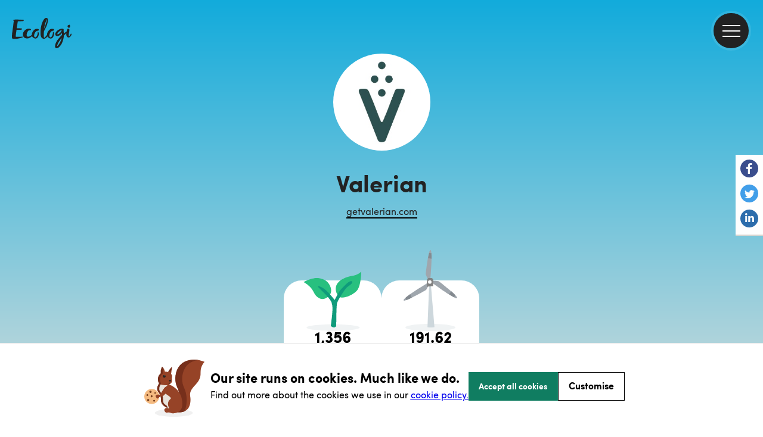

--- FILE ---
content_type: text/html; charset=utf-8
request_url: https://ecologi.com/valerian?r=61132e5223edfb2360a692e1
body_size: 61684
content:
<!DOCTYPE html><html lang="en"><head><title>Valerian | Ecologi</title><meta charSet="utf-8"/><meta name="viewport" content="width=device-width, initial-scale=1, shrink-to-fit=no, maximum-scale=1"/><link rel="manifest" href="/manifest.json"/><meta name="fragment" content="!"/><link rel="canonical" href="https://ecologi.com/valerian"/><link rel="icon" type="image/png" sizes="32x32" href="/favicon-32x32.png?v=eEvbNpqje5"/><link rel="icon" type="image/png" sizes="16x16" href="/favicon-16x16.png?v=eEvbNpqje5"/><link rel="shortcut icon" href="/favicon.ico?v=eEvbNpqje5"/><link rel="apple-touch-icon" sizes="180x180" href="/apple-touch-icon.png?v=eEvbNpqje5"/><link rel="mask-icon" href="/safari-pinned-tab.svg?v=eEvbNpqje5" color="#20bf85"/><link href="/images/splashscreens/iphone5_splash.png" media="(device-width: 320px) and (device-height: 568px) and (-webkit-device-pixel-ratio: 2)" rel="apple-touch-startup-image"/><link href="/images/splashscreens/iphone6_splash.png" media="(device-width: 375px) and (device-height: 667px) and (-webkit-device-pixel-ratio: 2)" rel="apple-touch-startup-image"/><link href="/images/splashscreens/iphoneplus_splash.png" media="(device-width: 621px) and (device-height: 1104px) and (-webkit-device-pixel-ratio: 3)" rel="apple-touch-startup-image"/><link href="/images/splashscreens/iphonex_splash.png" media="(device-width: 375px) and (device-height: 812px) and (-webkit-device-pixel-ratio: 3)" rel="apple-touch-startup-image"/><link href="/images/splashscreens/iphonexr_splash.png" media="(device-width: 414px) and (device-height: 896px) and (-webkit-device-pixel-ratio: 2)" rel="apple-touch-startup-image"/><link href="/images/splashscreens/iphonexsmax_splash.png" media="(device-width: 414px) and (device-height: 896px) and (-webkit-device-pixel-ratio: 3)" rel="apple-touch-startup-image"/><link href="/images/splashscreens/ipad_splash.png" media="(device-width: 768px) and (device-height: 1024px) and (-webkit-device-pixel-ratio: 2)" rel="apple-touch-startup-image"/><link href="/images/splashscreens/ipadpro1_splash.png" media="(device-width: 834px) and (device-height: 1112px) and (-webkit-device-pixel-ratio: 2)" rel="apple-touch-startup-image"/><link href="/images/splashscreens/ipadpro3_splash.png" media="(device-width: 834px) and (device-height: 1194px) and (-webkit-device-pixel-ratio: 2)" rel="apple-touch-startup-image"/><link href="/images/splashscreens/ipadpro2_splash.png" media="(device-width: 1024px) and (device-height: 1366px) and (-webkit-device-pixel-ratio: 2)" rel="apple-touch-startup-image"/><meta name="apple-mobile-web-app-title" content="Ecologi"/><meta name="application-name" content="Ecologi"/><meta name="msapplication-TileColor" content="rgb(233, 228, 223)"/><meta name="theme-color" content="rgb(233, 228, 223)"/><meta property="fb:app_id" content="2255982101156746"/><meta property="og:type" content="website"/><meta property="og:site_name" content="Ecologi"/><meta name="twitter:app:name:googleplay" content="Ecologi"/><meta name="twitter:app:name:ipad" content="Ecologi"/><meta name="twitter:site" content="@Ecologi_hq"/><meta name="twitter:card" content="summary_large_image"/><meta name="description" content="Check out Valerian&#x27;s Ecologi profile: 1,356 trees funded and 191.62 tonnes CO₂e avoided"/><meta property="og:title" content="Valerian"/><meta property="og:url" content="https://ecologi.com/valerian?r=61132e5223edfb2360a692e1"/><meta property="og:description" content="Check out Valerian&#x27;s Ecologi profile: 1,356 trees funded and 191.62 tonnes CO₂e avoided"/><meta name="msapplication-TileImage" content="https://offset-earth-share-images.s3.eu-west-1.amazonaws.com/share-background.png"/><meta property="og:image" content="https://offset-earth-share-images.s3.eu-west-1.amazonaws.com/share-background.png"/><meta name="twitter:image" content="https://offset-earth-share-images.s3.eu-west-1.amazonaws.com/share-background.png"/><meta name="next-head-count" content="39"/><link rel="preconnect" href="https://offsetearth.imgix.net"/><link rel="preload" href="/fonts/sofia-pro/SofiaProLight.woff2" as="font" crossorigin="anonymous"/><link rel="preload" href="/fonts/sofia-pro/SofiaProRegular.woff2" as="font" crossorigin="anonymous"/><link rel="preload" href="/fonts/sofia-pro/SofiaProBold.woff2" as="font" crossorigin="anonymous"/><link rel="preload" href="/_next/static/css/c7732dd04a5b46dc.css" as="style"/><link rel="stylesheet" href="/_next/static/css/c7732dd04a5b46dc.css" data-n-g=""/><link rel="preload" href="/_next/static/css/e048cf10843f01ef.css" as="style"/><link rel="stylesheet" href="/_next/static/css/e048cf10843f01ef.css" data-n-p=""/><noscript data-n-css=""></noscript><script defer="" nomodule="" src="/_next/static/chunks/polyfills-42372ed130431b0a.js"></script><script src="/_next/static/chunks/webpack-f6daee1156ff24d1.js" defer=""></script><script src="/_next/static/chunks/framework-c6115f881ed0c803.js" defer=""></script><script src="/_next/static/chunks/main-22cb2f3d1ef6eaab.js" defer=""></script><script src="/_next/static/chunks/pages/_app-45b4dcc198e4d80d.js" defer=""></script><script src="/_next/static/chunks/7a7f7143-bdce6a08bb0880b2.js" defer=""></script><script src="/_next/static/chunks/415-6bb6fe92aa74b97d.js" defer=""></script><script src="/_next/static/chunks/3710-5037c04cf37c02ad.js" defer=""></script><script src="/_next/static/chunks/8746-7b84d0c98fb91632.js" defer=""></script><script src="/_next/static/chunks/6234-89c3092079759c12.js" defer=""></script><script src="/_next/static/chunks/4995-b5cc16230a3b5498.js" defer=""></script><script src="/_next/static/chunks/593-27ecbeac15cd1d28.js" defer=""></script><script src="/_next/static/chunks/3860-5626bb2305613b4f.js" defer=""></script><script src="/_next/static/chunks/1726-ff9a89cea2c7f884.js" defer=""></script><script src="/_next/static/chunks/1385-d324fd67c38cbb26.js" defer=""></script><script src="/_next/static/chunks/423-37aeadb8bc638eda.js" defer=""></script><script src="/_next/static/chunks/5257-566e62e2e82fca68.js" defer=""></script><script src="/_next/static/chunks/3467-891ed019e4bbd890.js" defer=""></script><script src="/_next/static/chunks/9712-65938cd16881530d.js" defer=""></script><script src="/_next/static/chunks/6024-a2ad45c5e2fecc00.js" defer=""></script><script src="/_next/static/chunks/9835-264367183a90c9bc.js" defer=""></script><script src="/_next/static/chunks/9747-42f6616cf9be96d6.js" defer=""></script><script src="/_next/static/chunks/2703-bfb09ae2eb1b3f68.js" defer=""></script><script src="/_next/static/chunks/5322-ec8d84028233c7db.js" defer=""></script><script src="/_next/static/chunks/5889-9b339e606b395f89.js" defer=""></script><script src="/_next/static/chunks/5933-b468f9e58f19ff95.js" defer=""></script><script src="/_next/static/chunks/pages/%5BusernameOrId%5D-9e48c2b52d16b4c1.js" defer=""></script><script src="/_next/static/jc10d4kbm1QrvlNx4X2fz/_buildManifest.js" defer=""></script><script src="/_next/static/jc10d4kbm1QrvlNx4X2fz/_ssgManifest.js" defer=""></script></head><body><div id="__ecologi-body"><div id="__next"><style data-emotion="css-global 12bt7bx">@font-face{font-family:"Sofia Pro";font-style:normal;font-weight:300;font-display:swap;src:url("/fonts/sofia-pro/SofiaProLight.woff2") format("woff2"),url("/fonts/sofia-pro/SofiaProLight.woff") format("woff");}@font-face{font-family:"Sofia Pro";font-style:normal;font-weight:400;font-display:swap;src:url("/fonts/sofia-pro/SofiaProRegular.woff2") format("woff2"),url("/fonts/sofia-pro/SofiaProRegular.woff") format("woff");}@font-face{font-family:"Sofia Pro";font-style:normal;font-weight:700;font-display:swap;src:url("/fonts/sofia-pro/SofiaProBold.woff2") format("woff2"),url("/fonts/sofia-pro/SofiaProBold.woff") format("woff");}</style><div></div><style data-emotion="css tycy9k">.css-tycy9k{display:-webkit-box;min-height:100vh;}</style><div id="__ecologi-root" data-testid="navigation-drawer" class="css-tycy9k"><style data-emotion="css 1i4so3j">.css-1i4so3j{display:-webkit-box;display:-webkit-flex;display:-ms-flexbox;display:flex;-webkit-flex-direction:column;-ms-flex-direction:column;flex-direction:column;background-color:#222222;height:100%;position:fixed;width:calc(100% - 91px);-webkit-background-clip:padding-box;background-clip:padding-box;top:0;right:0;-webkit-transition:-webkit-transform 250ms ease-in;transition:transform 250ms ease-in;-webkit-transform:translateX(100%);-moz-transform:translateX(100%);-ms-transform:translateX(100%);transform:translateX(100%);z-index:9999999;}@media only screen and (min-width: 768px){.css-1i4so3j{right:0;height:100%;position:fixed;width:282px;-webkit-transform:translateX(282px);-moz-transform:translateX(282px);-ms-transform:translateX(282px);transform:translateX(282px);}}@media only screen and (min-width: 1920px){.css-1i4so3j{width:482px;-webkit-transform:translateX(482px);-moz-transform:translateX(482px);-ms-transform:translateX(482px);transform:translateX(482px);}}</style><aside class="css-1i4so3j"><style data-emotion="css 1vyi1h6">.css-1vyi1h6{opacity:0;position:fixed;top:0;bottom:0;width:4px;height:100%;background-color:rgba(34, 34, 34, 0.1);z-index:9999998;-webkit-transition:-webkit-transform 250ms ease-in;transition:transform 250ms ease-in;left:8px;}</style><div class="css-1vyi1h6"></div><style data-emotion="css 6cmyf7">.css-6cmyf7{-webkit-align-items:center;-webkit-box-align:center;-ms-flex-align:center;align-items:center;background-color:#000000;display:-webkit-box;display:-webkit-flex;display:-ms-flexbox;display:flex;-webkit-box-pack:start;-ms-flex-pack:start;-webkit-justify-content:flex-start;justify-content:flex-start;min-height:114px;padding:12px 24px;}</style><div class="css-6cmyf7"><style data-emotion="css 1bdycay">.css-1bdycay{display:-webkit-box;display:-webkit-flex;display:-ms-flexbox;display:flex;-webkit-flex:1;-ms-flex:1;flex:1;color:#ffffff;font-weight:800!important;padding-right:8px;text-overflow:ellipsis;overflow:hidden;}</style><style data-emotion="css eukhbw">.css-eukhbw{font-family:Sofia Pro;color:rgba(34, 34, 34, 1);-webkit-text-decoration:initial;text-decoration:initial;font-weight:400;font-size:16px;letter-spacing:0px;line-height:20px;display:-webkit-box;display:-webkit-flex;display:-ms-flexbox;display:flex;-webkit-flex:1;-ms-flex:1;flex:1;color:#ffffff;font-weight:800!important;padding-right:8px;text-overflow:ellipsis;overflow:hidden;}@media only screen and (min-width: 768px){.css-eukhbw{font-weight:400;font-size:16px;letter-spacing:0px;line-height:20px;}}</style><h2 class="css-eukhbw"><style data-emotion="css mpzndd">.css-mpzndd{text-overflow:ellipsis;overflow:hidden;white-space:nowrap;}</style><span class="css-mpzndd">Welcome</span><style data-emotion="css 1sguh2d">.css-1sguh2d{margin-left:4px;}</style><span class="css-1sguh2d">👋</span></h2><style data-emotion="css 1hppjzv">.css-1hppjzv{display:-webkit-box;display:-webkit-flex;display:-ms-flexbox;display:flex;-webkit-box-pack:center;-ms-flex-pack:center;-webkit-justify-content:center;justify-content:center;-webkit-align-items:center;-webkit-box-align:center;-ms-flex-align:center;align-items:center;}</style><div class="css-1hppjzv"><style data-emotion="css knhkeb">.css-knhkeb{-webkit-background-clip:padding-box;background-clip:padding-box;background:#222222;border-radius:59px;border:solid 4px rgba(255, 255, 255, 0.1);cursor:pointer;display:-webkit-box;display:-webkit-flex;display:-ms-flexbox;display:flex;height:59px;left:28px;padding:26px 11px;-webkit-transition:border-color 250ms ease-in;transition:border-color 250ms ease-in;width:59px;z-index:9998;}.css-knhkeb:hover{border-color:rgba(255, 255, 255, 0.2);}</style><button aria-label="close" type="button" class="css-knhkeb"><style data-emotion="css 1ywwtk">.css-1ywwtk{position:absolute;width:30px;height:2px;background:#ffffff;-webkit-transform:rotate(-45deg);-moz-transform:rotate(-45deg);-ms-transform:rotate(-45deg);transform:rotate(-45deg);}.css-1ywwtk:before,.css-1ywwtk:after{display:block;content:"";position:absolute;width:30px;height:2px;background:#ffffff;}.css-1ywwtk:before{top:0px;}.css-1ywwtk:after{top:0px;-webkit-transform:rotate(90deg);-moz-transform:rotate(90deg);-ms-transform:rotate(90deg);transform:rotate(90deg);}</style><span class="css-1ywwtk"></span></button></div></div><style data-emotion="css djsnjr">.css-djsnjr{border-bottom:4px solid rgba(34, 34, 34, 0.3);mix-blend-mode:multiply;}</style><div class="css-djsnjr"></div><style data-emotion="css cw4ihw">.css-cw4ihw{-webkit-overflow-scrolling:touch;display:-webkit-box;display:-webkit-flex;display:-ms-flexbox;display:flex;-webkit-flex-direction:column;-ms-flex-direction:column;flex-direction:column;-webkit-flex:1;-ms-flex:1;flex:1;overflow-y:auto;}.css-cw4ihw::-webkit-scrollbar{background-color:transparent;}.css-cw4ihw::-webkit-scrollbar-thumb{background-color:rgba(205, 215, 220, 0.2);border-radius:4px;border:4px solid transparent;-webkit-background-clip:content-box;background-clip:content-box;}</style><div class="css-cw4ihw"><style data-emotion="css 110u7ph">.css-110u7ph{display:-webkit-box;display:-webkit-flex;display:-ms-flexbox;display:flex;-webkit-flex-direction:column;-ms-flex-direction:column;flex-direction:column;-webkit-flex:1;-ms-flex:1;flex:1;}</style><div class="css-110u7ph"><style data-emotion="css 1ae9d4v">.css-1ae9d4v{cursor:pointer;display:-webkit-box;display:-webkit-flex;display:-ms-flexbox;display:flex;-webkit-align-items:center;-webkit-box-align:center;-ms-flex-align:center;align-items:center;border:none;outline:none;padding:8px 0;position:relative;-webkit-text-decoration:none;text-decoration:none;background-color:transparent;}.css-1ae9d4v p{color:#e4e4e4;font-size:14px;padding:0 8px 0 24px;text-align:left;-webkit-text-decoration:none;text-decoration:none;}.css-1ae9d4v:hover,.css-1ae9d4v:focus{background-color:rgba(255, 255, 255, 0.03);}.css-1ae9d4v:hover p,.css-1ae9d4v:focus p{color:#ffffff;}.css-1ae9d4v:focus::before{background-color:#ffffff;content:"";height:100%;left:0;position:absolute;top:0;width:8px;}</style><style data-emotion="css u0ej72">.css-u0ej72{position:relative;display:-webkit-box;display:-webkit-flex;display:-ms-flexbox;display:flex;font-size:12px;-webkit-align-items:center;-webkit-box-align:center;-ms-flex-align:center;align-items:center;background-color:transparent;}.css-u0ej72:hover{background-color:rgba(255, 255, 255, 0.05);}</style><div class="css-u0ej72"><style data-emotion="css pirgd8">.css-pirgd8{-webkit-flex:1;-ms-flex:1;flex:1;background-color:transparent;cursor:pointer;display:-webkit-box;display:-webkit-flex;display:-ms-flexbox;display:flex;-webkit-align-items:center;-webkit-box-align:center;-ms-flex-align:center;align-items:center;border:none;outline:none;padding:8px 0;position:relative;-webkit-text-decoration:none;text-decoration:none;background-color:transparent;}.css-pirgd8:hover{background-color:transparent!important;}.css-pirgd8 p{font-weight:400!important;}.css-pirgd8 p{color:#e4e4e4;font-size:14px;padding:0 8px 0 24px;text-align:left;-webkit-text-decoration:none;text-decoration:none;}.css-pirgd8:hover,.css-pirgd8:focus{background-color:rgba(255, 255, 255, 0.03);}.css-pirgd8:hover p,.css-pirgd8:focus p{color:#ffffff;}.css-pirgd8:focus::before{background-color:#ffffff;content:"";height:100%;left:0;position:absolute;top:0;width:8px;}</style><a class="css-pirgd8" href="/"><style data-emotion="css 1q6jhqx">.css-1q6jhqx{font-family:Sofia Pro;color:rgba(34, 34, 34, 1);-webkit-text-decoration:initial;text-decoration:initial;font-weight:400;font-size:18px;letter-spacing:0px;line-height:29px;}@media only screen and (min-width: 768px){.css-1q6jhqx{font-weight:400;font-size:18px;letter-spacing:0px;line-height:29px;}}</style><p class="css-1q6jhqx">Home</p></a></div><style data-emotion="css cl5zi1">.css-cl5zi1{cursor:pointer;display:-webkit-box;display:-webkit-flex;display:-ms-flexbox;display:flex;-webkit-align-items:center;-webkit-box-align:center;-ms-flex-align:center;align-items:center;border:none;outline:none;padding:8px 0;position:relative;-webkit-text-decoration:none;text-decoration:none;background-color:transparent;}.css-cl5zi1 p{color:#e4e4e4;font-size:14px;padding:0 8px 0 24px;text-align:left;-webkit-text-decoration:none;text-decoration:none;}.css-cl5zi1:hover,.css-cl5zi1:focus{background-color:rgba(255, 255, 255, 0.03);}.css-cl5zi1:hover p,.css-cl5zi1:focus p{color:#ffffff;}.css-cl5zi1:focus::before{background-color:#ffffff;content:"";height:100%;left:0;position:absolute;top:0;width:8px;}.css-cl5zi1:hover{background:rgba(255, 255, 255, 0.03);}</style><button class="css-cl5zi1"><p class="css-1q6jhqx">Solutions</p><style data-emotion="css 19ap732">.css-19ap732{bottom:0;display:-webkit-box;display:-webkit-flex;display:-ms-flexbox;display:flex;-webkit-box-pack:center;-ms-flex-pack:center;-webkit-justify-content:center;justify-content:center;-webkit-align-items:center;-webkit-box-align:center;-ms-flex-align:center;align-items:center;position:absolute;right:0;top:0;width:50px;}</style><div class="css-19ap732"><style data-emotion="css 11ltwgb">.css-11ltwgb{-webkit-transition:-webkit-transform 250ms ease;transition:transform 250ms ease;-webkit-transform:rotate(0deg);-moz-transform:rotate(0deg);-ms-transform:rotate(0deg);transform:rotate(0deg);}.css-11ltwgb path{stroke:#ffffff;}</style><svg xmlns="http://www.w3.org/2000/svg" width="14" height="8" fill="none" class="css-11ltwgb"><path stroke="#222" stroke-linecap="round" stroke-linejoin="round" stroke-width="2" d="m1 1 6 6 6-6"></path></svg></div></button><style data-emotion="css hwuehv">.css-hwuehv{max-height:0;overflow:hidden;display:-webkit-box;display:-webkit-flex;display:-ms-flexbox;display:flex;-webkit-flex-direction:column;-ms-flex-direction:column;flex-direction:column;background-color:rgba(255, 255, 255, 0.05);-webkit-transition:max-height 250ms ease;transition:max-height 250ms ease;}</style><div class="css-hwuehv"><div class="css-u0ej72"><a class="css-pirgd8" href="/solutions/for-large-businesses"><p class="css-1q6jhqx">For large businesses over 50 employees</p></a></div><div class="css-u0ej72"><a class="css-pirgd8" href="/solutions/for-small-businesses"><p class="css-1q6jhqx">For small businesses under 50 employees</p></a></div></div><button class="css-cl5zi1"><p class="css-1q6jhqx">Climate action</p><div class="css-19ap732"><svg xmlns="http://www.w3.org/2000/svg" width="14" height="8" fill="none" class="css-11ltwgb"><path stroke="#222" stroke-linecap="round" stroke-linejoin="round" stroke-width="2" d="m1 1 6 6 6-6"></path></svg></div></button><div class="css-hwuehv"><div class="css-u0ej72"><a class="css-pirgd8" href="/climate-action/carbon-removals"><p class="css-1q6jhqx">Carbon removals</p></a></div><div class="css-u0ej72"><a class="css-pirgd8" href="/climate-action/carbon-avoidance"><p class="css-1q6jhqx">Carbon avoidance</p></a></div><div class="css-u0ej72"><a class="css-pirgd8" href="/climate-action/reforestation"><p class="css-1q6jhqx">Reforestation</p></a></div><div class="css-u0ej72"><a class="css-pirgd8" href="/climate-action/habitat-restoration"><p class="css-1q6jhqx">Habitat restoration</p></a></div><div class="css-u0ej72"><a class="css-pirgd8" href="/climate-action/impact-funds"><p class="css-1q6jhqx">Impact funds</p></a></div></div><button class="css-cl5zi1"><p class="css-1q6jhqx">Why Ecologi</p><div class="css-19ap732"><svg xmlns="http://www.w3.org/2000/svg" width="14" height="8" fill="none" class="css-11ltwgb"><path stroke="#222" stroke-linecap="round" stroke-linejoin="round" stroke-width="2" d="m1 1 6 6 6-6"></path></svg></div></button><div class="css-hwuehv"><div class="css-u0ej72"><a class="css-pirgd8" href="/why-ecologi/about"><p class="css-1q6jhqx">About</p></a></div><div class="css-u0ej72"><a class="css-pirgd8" href="/why-ecologi/trust-through-transparency"><p class="css-1q6jhqx">Transparency</p></a></div></div><button class="css-cl5zi1"><p class="css-1q6jhqx">Our impact</p><div class="css-19ap732"><svg xmlns="http://www.w3.org/2000/svg" width="14" height="8" fill="none" class="css-11ltwgb"><path stroke="#222" stroke-linecap="round" stroke-linejoin="round" stroke-width="2" d="m1 1 6 6 6-6"></path></svg></div></button><div class="css-hwuehv"><div class="css-u0ej72"><a class="css-pirgd8" href="/projects"><p class="css-1q6jhqx">Climate projects</p></a></div></div><button class="css-cl5zi1"><p class="css-1q6jhqx">Resources</p><div class="css-19ap732"><svg xmlns="http://www.w3.org/2000/svg" width="14" height="8" fill="none" class="css-11ltwgb"><path stroke="#222" stroke-linecap="round" stroke-linejoin="round" stroke-width="2" d="m1 1 6 6 6-6"></path></svg></div></button><div class="css-hwuehv"><div class="css-u0ej72"><a class="css-pirgd8" href="/articles"><p class="css-1q6jhqx">Blog</p></a></div><div class="css-u0ej72"><a class="css-pirgd8" href="https://help.ecologi.com/"><p class="css-1q6jhqx">Help centre</p></a></div><div class="css-u0ej72"><a class="css-pirgd8" href="/resources/webinars"><p class="css-1q6jhqx">Webinars</p></a></div></div><style data-emotion="css 1anvq9n">.css-1anvq9n{border-top:2px solid #000;margin:16px 24px;}</style><div class="css-1anvq9n"></div><a href="/api/login" class="css-1ae9d4v"><p class="css-1q6jhqx">Sign in 🌿</p></a><div class="css-u0ej72"><a class="css-pirgd8" href="/solutions"><p class="css-1q6jhqx">Get started</p></a></div><div class="css-1anvq9n"></div><div class="css-u0ej72"><a class="css-pirgd8" href="/page/schedule-a-call"><p class="css-1q6jhqx">Speak to the team</p></a></div><div class="css-1anvq9n"></div></div><a title="Go to the Ecologi homepage" href="/"><style data-emotion="css qfuqwg">.css-qfuqwg{display:-webkit-box;display:-webkit-flex;display:-ms-flexbox;display:flex;-webkit-align-items:center;-webkit-box-align:center;-ms-flex-align:center;align-items:center;margin:56px 0px 34px 20px;}.css-qfuqwg::after{content:"";background-image:url("/images/app/nav/logo.svg");background-repeat:no-repeat;-webkit-background-size:100%;background-size:100%;height:51px;width:100px;}</style><div class="css-qfuqwg"></div></a></div></aside><style data-emotion="css 1fxjy9p">.css-1fxjy9p{z-index:99;width:100%;padding-left:0;}@media only screen and (min-width: 1920px){.css-1fxjy9p{padding-left:0;}}</style><div class="css-1fxjy9p"><style data-emotion="css 1ljvj9z">.css-1ljvj9z{width:100%;position:absolute;z-index:999;}</style><header class="css-1ljvj9z"><style data-emotion="css ruz0py">.css-ruz0py{padding:20px 20px 20px 20px;top:0px;}@media only screen and (min-width: 1920px){.css-ruz0py{padding:20px 10%;}}</style><nav aria-label="ecologi main navigation" class="css-ruz0py"><style data-emotion="css 9mgmof">.css-9mgmof{display:block;background-image:url("data:image/svg+xml,%3Csvg version='1.1' id='Layer_1' xmlns='http://www.w3.org/2000/svg' x='0' y='0' viewBox='0 0 988.4 504.4' xml:space='preserve'%3E%3Cstyle%3E .st0%7Bfill:%23222222%7D %3C/style%3E%3Cg id='Layer_2_1_'%3E%3Cpath class='st0' d='M369.7 280.9c1.5-6.7 3.5-13.3 6-19.7 2.4-6.6 5.6-12.8 9.4-18.7 3.7-5.8 8.2-11 13.2-15.7 5-4.7 10.9-8.5 17.2-11.2 2.7-.5 5.6-.9 8.8-1.3 3.1-.3 6.1-.9 9.1-1.6 2.8-.7 5.4-1.7 7.8-3.2 2.3-1.4 4-3.5 4.9-5.9.5-1.4.7-2.9.7-4.3.1-1.4-.3-2.8-1-4-.9-1.4-1.7-2.9-2.3-4.4-.7-2-2.1-3.5-4-4.4-2.4-1.3-5-2.2-7.6-2.8-3.2-.7-6.4-1.2-9.7-1.5-3.5-.3-6.7-.4-9.8-.4-2.9 0-5.4.1-7.6.3-1.7.1-3.4.4-5.1.8-9 2-17.6 6.4-26.1 13.2-8.5 6.8-16 14.8-22.3 23.7-6.3 8.7-11.5 18.2-15.4 28.2-3.8 9.8-5.7 18.6-5.7 26.5-.2 1.3-.2 2.6-.2 3.8v4.6c-8.5 7.5-17.6 14.3-27.3 20.3-8.8 5.5-26.7 9.7-34.2 9.7H266c-8.2-.7-13.9-3.8-16.8-9.4-3.1-6-4.6-12.7-4.5-19.5 0-4.2.3-8.3 1-12.4.7-4.2 1.5-8.4 2.5-12.4 3.6-14.5 9.1-26.9 16.6-37s14.9-15.2 22.5-15.2c.4-.1.9 0 1.2.2.2.2.6.2 1.2.2 2.5.4 4.9.6 7.4.5 5.9 0 10.6-1.3 14.1-3.8s5.2-5.5 5.2-8.8c-.1-2.5-1-4.9-2.7-6.8-1.8-2.2-5-3.9-9.7-5.3-3.9-1.3-8-2.3-12.1-2.8-4-.5-8.1-.8-12.1-.8-12.9-.1-25.6 2.7-37.4 8.1-11.6 5.3-22 12.6-30.9 21.7-8.8 8.9-16 19.4-21.3 30.8-5.2 11.1-7.9 23.1-7.9 35.3 0 10.8 1.6 20 4.7 27.8 2.7 7.1 6.9 13.6 12.1 19.2 4.9 5 10.8 9.1 17.3 11.8 6.5 2.8 13.4 4.8 20.4 5.8 5.2 1 10.5 1.5 15.8 1.5 12.2.1 24.4-2.4 35.6-7.2 11.6-5 22.5-11.8 32.2-19.9 4.5-3.7 8.8-7.7 12.8-11.9 1.2 3.4 2.8 6.6 4.7 9.6 2.8 4.3 6.2 8.2 10.1 11.6 4.6 4 9.6 7.6 14.8 10.8 4.3 2.8 8.9 5 13.8 6.4 4.9 1.5 9.9 2.3 15 2.3 4.4 0 8.8-.8 12.9-2.5 7-3 13.2-7.5 18.3-13.1 5.3-5.8 9.7-12.4 13.2-19.4 3.5-7.1 6.1-14.6 7.8-22.3 1.6-7.1 2.5-14.4 2.5-21.7 0-1.4-.1-3.3-.3-5.5-.2-2.3-.5-4.6-.9-6.8-.4-2.1-1-4.2-1.8-6.1-.5-1.5-1.6-2.7-3-3.3-.2-.3-.3-.6-.3-1s0-.7-.3-1c-.3-1.1-.8-2.2-1.5-3.1-.7-.8-1.5-1.6-2.3-2.4-.5-1.4-1.2-2.7-2.1-3.8-1.2-1.8-2.2-2.6-3.1-2.6l-1.8-3.3c-.5-.2-1-.3-1.5-.2-1 0-1.5.4-1.5 1.2-.2.3-.3.6-.2 1 0 .3 0 .7.1 1 .1.3.1.7.1 1 1.1 2.8 1.8 5.7 2.1 8.7.3 3 .5 5.9.6 8.9-1.1 9.6-3 19.2-5.5 28.5-2.5 9.2-6 18.2-10.3 26.7-1.5 3-3.3 6-5.3 8.7-2.1 2.8-4.5 5.2-7.3 7.3-2 1.6-4.1 2.9-6.5 3.9-2.7 1.1-5.6 1.6-8.5 1.5-3 .1-6-.9-8.3-3-2.2-2.1-3.9-4.7-5-7.5-1.3-3.2-2.1-6.6-2.5-10.1-.4-3.5-.7-7-.7-10.6 0-2.2 0-4.4.2-6.4s.7-3.8.8-5.1zM621.7 280.9c1.5-6.7 3.5-13.3 6-19.7 2.4-6.6 5.6-12.8 9.4-18.7 3.7-5.8 8.2-11 13.2-15.7 5-4.7 10.9-8.5 17.2-11.2 2.7-.5 5.6-.9 8.8-1.3 3.1-.3 6.1-.9 9.1-1.6 2.8-.7 5.4-1.7 7.8-3.2 2.3-1.4 4-3.5 4.9-5.9.5-1.4.7-2.9.7-4.3.1-1.4-.3-2.8-1-4-.9-1.4-1.7-2.9-2.3-4.4-.7-2-2.1-3.5-4-4.4-2.4-1.3-5-2.2-7.6-2.8-3.2-.7-6.4-1.2-9.7-1.5-3.5-.3-6.7-.4-9.8-.4-2.9 0-5.4.1-7.6.3-1.7.1-3.4.4-5.1.8-9 2-17.6 6.4-26.1 13.2-8.5 6.8-16 14.8-22.3 23.7-6.3 8.7-11.5 18.2-15.4 28.2-3.8 9.8-5.7 18.6-5.7 26.5-.2 1.3-.2 2.6-.2 3.8v3.6c-4.5 6.1-8.9 11.8-13.2 17.2-6.3 8.1-13.2 15.9-20.4 23.3-6 6-10.4 9-13.2 9-.5.1-1-.1-1.4-.5-1.8-1.6-3.2-5.6-4-12-.9-7.6-1.3-15.2-1.3-22.9 0-6.9.1-14.1.3-21.5.2-7.4.5-14.5.8-21.3.3-6.8.5-12.8.8-18.2.3-5.4.5-9.5.8-12.3 7.2-14.5 14.2-28.2 20.9-41 6.8-12.8 12.9-25.6 18.4-38.4 5.7-13.2 10.6-26.7 14.8-40.5 4.6-15.5 8.1-31.3 10.4-47.3.8-6 1.2-12 1.2-18-.1-13.2-2.6-22.8-7.5-28.8-4.7-5.8-11.4-8.8-20-8.7H566c-1.3 0-2.6.2-3.9.5-9.1 1.6-18.2 8.1-27.4 19.5S517 45.7 509.3 63c-8.3 18.7-15 38-20.1 57.8-5.5 20.7-9.5 41.8-11.9 63.1-2.5 21.3-3.7 42.8-3.6 64.3.2 19.5 1.8 36.4 4.9 50.7s8.2 24.7 15.3 31.3c5.4 5.1 11.4 9.5 17.9 13.1 5.6 3.1 11.9 4.6 18.3 4.6 11-.1 22.6-5.3 35-15.6 7-5.9 14.7-13.8 22.9-23.8.7 1.3 1.4 2.5 2.1 3.7 2.8 4.3 6.2 8.2 10.1 11.6 4.6 4 9.6 7.6 14.8 10.8 4.3 2.8 8.9 5 13.8 6.4 4.9 1.5 9.9 2.3 15 2.3 4.4 0 8.8-.8 12.9-2.5 7-3 13.2-7.5 18.3-13.1 5.3-5.8 9.7-12.4 13.2-19.4 3.5-7.1 6.1-14.6 7.8-22.3 1.6-7.1 2.5-14.4 2.5-21.7 0-1.4-.1-3.3-.3-5.5-.2-2.3-.5-4.6-.9-6.8-.4-2.1-1-4.2-1.8-6.1-.5-1.5-1.6-2.7-3-3.3-.2-.3-.3-.6-.3-1s0-.7-.3-1c-.3-1.1-.8-2.2-1.5-3.1-.7-.8-1.5-1.6-2.3-2.4-.5-1.4-1.2-2.7-2.1-3.8-1.2-1.8-2.2-2.6-3.1-2.6l-1.8-3.3c-.5-.2-1-.3-1.5-.2-1 0-1.5.4-1.5 1.2-.2.3-.3.6-.2 1 0 .3 0 .7.1 1 .1.3.1.7.1 1 1.1 2.8 1.8 5.7 2.1 8.7.3 3 .5 5.9.6 8.9-1.1 9.6-3 19.2-5.5 28.5-2.5 9.2-6 18.2-10.3 26.7-1.5 3-3.3 6-5.3 8.7-2.1 2.8-4.5 5.2-7.3 7.3-2 1.6-4.1 2.9-6.5 3.9-2.7 1.1-5.6 1.6-8.5 1.5-3 .1-6-.9-8.3-3-2.2-2.1-3.9-4.7-5-7.5-1.3-3.2-2.1-6.6-2.5-10.1-.4-3.5-.7-7-.7-10.6 0-2.2 0-4.4.2-6.4s.5-3.8.6-5.1zM539 141.7c3.2-14.7 7.2-29.8 11.8-45.4s9.5-30.4 14.7-44.2c5.2-13.9 10.1-24.5 14.6-31.7 0-.3.1.3.2 1.9s.2 3 .3 4.2c-1.9 13.5-4.5 26.9-7.9 40.2-3.3 12.6-6.9 25-10.9 37.1s-8.3 24.1-13 36c-4.6 11.8-9.6 23.9-15 36.2.2-8.2 2-19.6 5.2-34.3zM985.4 266c-1.9-2.6-3.9-3.8-6-3.7-1.3.1-2.5.9-3.5 2.7-.5 1-3.4 5.9-5.8 10.9-4.4 9.2-11.8 19-15.4 23.4s-6.6 6.6-8.7 6.7c-.8.1-1.6-.3-2.1-.9-1.1-1.3-1.8-4.1-2-8.4-.2-7.4.2-14.7 1.1-22 1-9 2.2-18.2 3.6-27.6 1.4-9.4 2.8-17.9 4.2-25.6 1-5.3 1.8-10.7 2.2-16.1.7-2.1 1-4.3.9-6.5-.2-4.7-2.3-8.9-6.1-12.7-3.8-3.8-8.1-5.6-12.9-5.3-1.3.1-2.5.1-3.8-.1-1.1-.1-2.3-.1-3.4-.1-1.7 0-3.4.6-4.7 1.7-3.1 2.5-6 7.4-8.7 14.9-2.9 8.2-5.3 16.5-7 25l-1.5 7.5c-2.4.5-4.7 1.5-6.7 2.8-11.5 6.5-26.8 18-39.2 28-.4-9.1-2.2-54.8-2.2-56.5 0-1.5.2-3.1.5-4.6.3-1.5.4-3 .4-4.6-.1-3-1.3-5.8-3.2-8-1.8-2-4.1-3.5-6.6-4.3-2.7-.9-5.6-1.6-8.5-1.8-3.1-.3-6.1-.5-9.2-.5-13.9.1-27.6 3.1-40.3 8.9-13.1 5.8-25.4 13.3-36.4 22.4-10.3 8.4-19.2 18.3-26.3 29.5-6.7 10.7-10.1 20.9-10.1 30.7 0 5.2 12.5 62.1 84 8.8 26.3-19.6 23.8-30.2 27.2-31.7.3 4.3.5 4.9.5 9.2v25.2c-6.1 6.4-43.7 44.4-77.7 89.4-15.6 22.9-30 55-34 76-3.9 20.7-11.8 65.4 35.9 54 25.1-6 66.1-56 77.2-86.2 12.1-33.1 27.9-70.3 29.7-114.9l-.2-7 38.4-38.9s1.9-2.9 4-6.8c-.1.6-.2 1.3-.2 1.9-1 8.3-1.3 16.7-1 25 .5 9.6 1.9 17.4 4.2 23.2 1.9 5.1 4.5 9.8 7.9 14.1 2.5 3.1 5.5 5.6 9 7.5 3 1.5 5.5 2.7 7.4 3.6 1.9.8 3.9 1.4 5.9 1.7 1.8.2 3.6.3 5.4.2 6.9-.3 13.6-3.3 20-8.7 6.9-6 13-12.9 18.1-20.6 3.3-4.8 5.8-10.2 7.3-15.8 1-1.8 1.5-3.9 1.3-6 0-3.3-1-6.4-2.9-9zm-186.3-16.5c-18.6 19.4-41.1 26.5-46 22-5.2-4.8 10.4-28.2 28-43 25.5-21.5 37.6-24.8 41.6-26.3 5.4.3-2.6 25.3-23.6 47.3zm17.1 117.2c-5.2 14-11.4 27.7-18.3 41s-14.8 26-23.6 38c-8.6 11.6-16.6 20-24.3 25.2.3-11.3 3.3-23.3 8.9-35.9 5.8-13 12.5-25.5 20.1-37.5 7.8-12.4 15.9-24.2 24.3-35.5s15.6-21.2 21.7-29.8c-.8 9.4-3.7 20.9-8.8 34.5zM928.7 153.2c2.1 3.4 4.6 6.5 7.5 9.3 2.8 2.8 5.8 4.2 8.9 4 5.1-.2 9.6-2.9 13.6-8 4-4.9 5.9-11.2 5.5-17.5l-.2-3.6c-.4-8.7-1.9-14.7-4.3-18.1-2.1-3.2-5.8-5-9.6-4.7-2.6.3-5.1 1-7.6 1.9-3.5 1.3-6.7 3-9.7 5.2-3.1 2.2-5.9 4.9-8.1 8-2.2 2.8-3.3 6.3-3.1 9.8 2 4.8 4.4 9.3 7.1 13.7z'/%3E%3Cpath class='st0' d='M182.1 54.5c11 0 17-17 14-19s-123-12-155-6-10 22-10 22-18 143-24 182c-5 32.4-12 94-2 108s76.3 7.4 100 2c57-13 71-18 74-21s.8-12.8-8-11c-10 2-30 2-78 3-6 .1-31 0-31-6s14-110 14-110c0-3 71 1 78 0s16-19 11-22-85-4-85-4l17-114s74-4 85-4z'/%3E%3C/g%3E%3C/svg%3E");background-repeat:no-repeat;-webkit-background-size:100%;background-size:100%;height:52px;position:relative;top:10px;-webkit-transition:opacity 0.3s;transition:opacity 0.3s;width:100px;}.css-9mgmof:hover{opacity:0.8;}@media only screen and (min-width: 768px){.css-9mgmof{margin:unset;}}</style><a title="Go to the home page" class="css-9mgmof" href="/"></a></nav><style data-emotion="css ormhmu">.css-ormhmu{position:fixed;right:20px;top:18px;opacity:1;border-radius:50%;-webkit-transition:border-color 250ms ease-in,opacity 0.25s;transition:border-color 250ms ease-in,opacity 0.25s;border:solid 4px rgba(255, 255, 255, 0.1);}.css-ormhmu:hover{cursor:pointer;border-color:rgba(255, 255, 255, 0.2);}@media only screen and (min-width: 1920px){.css-ormhmu{right:10%;}}</style><div id="__ecologi-burger" class="css-ormhmu"><style data-emotion="css zdqact">.css-zdqact{border:none;padding:4px;-webkit-background-clip:padding-box;background-clip:padding-box;background:#222222;border-radius:59px;cursor:pointer;display:-webkit-box;display:-webkit-flex;display:-ms-flexbox;display:flex;-webkit-align-items:center;-webkit-box-align:center;-ms-flex-align:center;align-items:center;-webkit-box-pack:center;-ms-flex-pack:center;-webkit-justify-content:center;justify-content:center;height:59px;padding:26px 11px;width:59px;z-index:9999;}</style><button tabindex="1" aria-label="menu" type="button" data-testid="hamburger-menu" class="css-zdqact"><style data-emotion="css 1qdoqxw">.css-1qdoqxw{position:absolute;width:30px;height:2px;background:#ffffff;-webkit-transition:-webkit-transform 125ms ease-in;transition:transform 125ms ease-in;}.css-1qdoqxw:before,.css-1qdoqxw:after{display:block;content:"";position:absolute;width:30px;height:2px;background:#ffffff;}.css-1qdoqxw:before{top:-9px;-webkit-transition:top 125ms ease-in 125ms;transition:top 125ms ease-in 125ms;}.css-1qdoqxw:after{top:9px;-webkit-transition:top 125ms ease-in 125ms,-webkit-transform 125ms ease-in;transition:top 125ms ease-in 125ms,transform 125ms ease-in;}</style><span class="css-1qdoqxw"></span></button></div></header><style data-emotion="css 1ago99h">.css-1ago99h{width:100%;}</style><main class="css-1ago99h"><style data-emotion="css cssveg">.css-cssveg{position:relative;}</style><div class="css-cssveg"><div class="Wrapper_wrapper__TlrIR"><section class="ProfileHeader_profileText__m_5HA" id="tour-profile"><div class="ProfileHeader_profileImage__k5yqp"><style data-emotion="css 1lsjaub">.css-1lsjaub{border-radius:50%;display:block;height:136px;width:136px;margin:20px auto 10px;outline:none;position:relative;background-color:#ffffff;}@media only screen and (min-width: 768px){.css-1lsjaub{height:163px;width:163px;}}</style><div data-testid="user-uploaded-profile-picture" id="profile-avatar" class="css-1lsjaub"><style data-emotion="css 1ynqxlp">.css-1ynqxlp{background:#ffffff;border-radius:50%;object-fit:cover;height:100%;width:100%;}</style><img alt="Valerian" src="https://offset-earth-user-assets.imgix.net/profile-images/52f236b7acfb9997dfda9ff56ac71472.jpeg?w=240&amp;h=240&amp;crop=faces&amp;faces=1&amp;fit=facearea&amp;facepad=2.5" class="css-1ynqxlp"/></div></div><style data-emotion="css pp978u">.css-pp978u{margin-bottom:14px;word-wrap:break-word;}</style><style data-emotion="css 13qwgrm">.css-13qwgrm{font-family:Sofia Pro;color:rgba(34, 34, 34, 1);-webkit-text-decoration:initial;text-decoration:initial;font-weight:700;font-size:36px;letter-spacing:0px;line-height:43px;margin-bottom:14px;word-wrap:break-word;}@media only screen and (min-width: 768px){.css-13qwgrm{font-weight:700;font-size:40px;letter-spacing:0px;line-height:48px;}}</style><h1 class="css-13qwgrm">Valerian</h1><style data-emotion="css 109qhvg">.css-109qhvg{margin-bottom:10px;overflow:auto;}</style><div class="css-109qhvg"><a class="ProfileHeader_link__1_keT" title="View the Valerian website (new tab)" href="https://getvalerian.com" target="_blank" rel="noopener noreferrer nofollow"><style data-emotion="css ahh4gb">.css-ahh4gb{font-family:Sofia Pro;color:rgba(34, 34, 34, 1);-webkit-text-decoration:initial;text-decoration:initial;font-weight:400;font-size:16px;letter-spacing:0px;line-height:20px;}@media only screen and (min-width: 768px){.css-ahh4gb{font-weight:400;font-size:16px;letter-spacing:0px;line-height:20px;}}</style><p class="css-ahh4gb">getvalerian.com</p></a></div><div class="ProfileHeader_bannerWrapper__0VSka" data-testid="invalid-input-banner"></div></section><style data-emotion="css s6zy75">.css-s6zy75{width:100%;margin:60px auto;display:-webkit-box;display:-webkit-flex;display:-ms-flexbox;display:flex;-webkit-flex-direction:column;-ms-flex-direction:column;flex-direction:column;-webkit-align-items:center;-webkit-box-align:center;-ms-flex-align:center;align-items:center;gap:40px;}@media only screen and (min-width: 480px){.css-s6zy75{margin-top:104px;}}</style><div class="css-s6zy75"><style data-emotion="css 1qrq6tu">.css-1qrq6tu{height:306px;}@media only screen and (min-width: 768px){.css-1qrq6tu{height:380px;}}@media only screen and (min-width: 1024px){.css-1qrq6tu{height:164px;}}</style><div data-testid="impact-stats-loading-spacer" class="css-1qrq6tu"></div><style data-emotion="css 1nhkv2n">.css-1nhkv2n{height:796px;}</style></div></div><div><div id="forest"><style data-emotion="css 1lqdlru">.css-1lqdlru{position:relative;margin-top:290px;}.css-1lqdlru::before{background-image:url(/images/app/mountains-background.svg);background-repeat:repeat-x;-webkit-background-position:top;background-position:top;position:absolute;left:0;content:"";width:100%;z-index:-1;-webkit-background-size:1350px;background-size:1350px;height:320px;top:-320px;}@media only screen and (min-width: 480px){.css-1lqdlru::before{-webkit-background-size:1600px;background-size:1600px;height:380px;top:-355px;}}</style><div class="css-1lqdlru"><style data-emotion="css 10gplho">.css-10gplho{background-color:rgb(8, 96, 71);color:#ffffff;min-height:400px;overflow:hidden;padding:48px 0 80px;text-align:center;}@media only screen and (min-width: 480px){.css-10gplho{min-height:400px;}}.css-10gplho div{outline:0;}</style><section data-testid="profile-forest-section" class="css-10gplho"><div class="ForestTitleBox_wrapper__9_1Bf" id="tour-forest"><style data-emotion="css 1skigaa">.css-1skigaa{-webkit-align-items:center;-webkit-box-align:center;-ms-flex-align:center;align-items:center;display:-webkit-box;display:-webkit-flex;display:-ms-flexbox;display:flex;-webkit-box-pack:center;-ms-flex-pack:center;-webkit-justify-content:center;justify-content:center;margin-bottom:10px;z-index:10;}</style><div class="css-1skigaa"><style data-emotion="css wqnnxj">.css-wqnnxj{color:#ffffff;word-wrap:break-word;max-width:100%;}</style><style data-emotion="css ffi3kj">.css-ffi3kj{font-family:Sofia Pro;color:rgba(34, 34, 34, 1);-webkit-text-decoration:initial;text-decoration:initial;font-weight:700;font-size:36px;letter-spacing:0px;line-height:43px;color:#ffffff;word-wrap:break-word;max-width:100%;}@media only screen and (min-width: 768px){.css-ffi3kj{font-weight:700;font-size:40px;letter-spacing:0px;line-height:48px;}}</style><h1 class="css-ffi3kj">Valerian</h1></div><style data-emotion="css vllpic">.css-vllpic{position:relative;width:188px;display:-webkit-box;display:-webkit-flex;display:-ms-flexbox;display:flex;-webkit-box-pack:center;-ms-flex-pack:center;-webkit-justify-content:center;justify-content:center;margin:auto;}</style><div class="css-vllpic"><style data-emotion="css 1ltjw96">.css-1ltjw96{position:absolute;bottom:-6px;z-index:2;left:-20px;}</style><svg xmlns="http://www.w3.org/2000/svg" width="38" height="26" fill="none" class="css-1ltjw96"><path fill="#04513E" d="m37.5 15.5-6 10.5h-24L0 15.5 10 20 7.5 3l10 12.5 3-9 3.5 9L31.5 0v18.5l6-3z"></path></svg><style data-emotion="css r9y3uu">.css-r9y3uu{white-space:nowrap;width:188px;max-height:50px;}@media only screen and (min-width: 480px){.css-r9y3uu{width:197px;}}</style><button type="button" class="css-r9y3uu Button_button__7kVlL Button_buttonPrimary__ke18g" style="display:block;margin:15px auto 0">Fund impact</button><style data-emotion="css 13fif4k">.css-13fif4k{position:absolute;right:-21px;bottom:-6px;z-index:1;}</style><svg xmlns="http://www.w3.org/2000/svg" width="38" height="26" fill="none" class="css-13fif4k"><path fill="#04513E" d="M0 15.5 6 26h24l7.5-10.5-10 4.5L30 3 20 15.5l-3-9-3.5 9L6 0v18.5l-6-3z"></path></svg></div></div><style data-emotion="css 1ig31el">.css-1ig31el{margin:48px auto 0;padding:0;}@media only screen and (min-width: 480px){.css-1ig31el{padding:0 50px;}}</style><div class="css-1ig31el"><style data-emotion="css 1ozsz93">.css-1ozsz93{-webkit-align-items:center;-webkit-box-align:center;-ms-flex-align:center;align-items:center;display:-webkit-box;display:-webkit-flex;display:-ms-flexbox;display:flex;-webkit-box-flex-wrap:wrap;-webkit-flex-wrap:wrap;-ms-flex-wrap:wrap;flex-wrap:wrap;-webkit-box-pack:center;-ms-flex-pack:center;-webkit-justify-content:center;justify-content:center;margin:0;padding:0;}</style><ul data-testid="forest-tiles-filled" class="css-1ozsz93"><style data-emotion="css tmfea1">.css-tmfea1{margin:-10px 5px;position:relative;-webkit-transition:-webkit-transform 0.2s ease;transition:transform 0.2s ease;left:-27px;background-image:url(/images/app/hexagon.png);background-repeat:no-repeat;-webkit-background-position:50%;background-position:50%;-webkit-background-size:100%;background-size:100%;z-index:1;cursor:pointer;cursor:pointer;}.css-tmfea1:hover{-webkit-transform:translateY(-2px);-moz-transform:translateY(-2px);-ms-transform:translateY(-2px);transform:translateY(-2px);}@media only screen and (max-width: 480px){.css-tmfea1{margin:-10px 5px;}}@media only screen and (min-width: 768px){.css-tmfea1{margin:-14px 10px;left:-46px;}}</style><li id="" title="Peatland restoration and conservation in Indonesia" data-testid="tile" class="css-tmfea1"><style data-emotion="css 1kmw6le">.css-1kmw6le{display:block;height:100px;width:100px;outline:none;position:relative;-webkit-transition:-webkit-transform 0.2s ease;transition:transform 0.2s ease;z-index:1;}@media only screen and (min-width: 768px){.css-1kmw6le{height:164px;width:164px;}}</style><div class="css-1kmw6le"><style data-emotion="css s08p0c">.css-s08p0c{width:100%;height:100%;}</style><img src="/images/app/forest/carbon_avoidance/wetlands.svg" alt="Illustration of Peatland restoration and conservation in Indonesia project" loading="lazy" data-testid="forest-tile-carbon_avoidance-image" class="css-s08p0c"/></div></li><li id="" title="Protection of the Matavén forest in eastern Colombia" data-testid="tile" class="css-tmfea1"><div class="css-1kmw6le"><style data-emotion="css 168scf5">@media (min-width: 768px){.css-168scf5{margin:-12px;}}</style><div data-testid="forest-tile-carbon_avoidance-animation" class="css-168scf5"><div><div></div></div></div></div></li><style data-emotion="css eac9dm">.css-eac9dm{margin:-10px 5px;position:relative;-webkit-transition:-webkit-transform 0.2s ease;transition:transform 0.2s ease;left:-27px;background-image:url(/images/app/hexagon.png);background-repeat:no-repeat;-webkit-background-position:50%;background-position:50%;-webkit-background-size:100%;background-size:100%;z-index:1;cursor:pointer;cursor:pointer;}.css-eac9dm:hover{-webkit-transform:translateY(-2px);-moz-transform:translateY(-2px);-ms-transform:translateY(-2px);transform:translateY(-2px);}@media only screen and (max-width: 480px){.css-eac9dm{margin:-10px 5px;}}@media only screen and (min-width: 768px){.css-eac9dm{margin:-14px 10px;left:-46px;}}.css-eac9dm::after{background-image:url(/images/app/forest/trees/month5SingleTree.svg);-webkit-background-position:50%;background-position:50%;background-repeat:no-repeat;-webkit-background-size:100%;background-size:100%;top:0;bottom:0;right:0;left:0;content:"";display:block;position:absolute;-webkit-transform:scaleX(-1);-moz-transform:scaleX(-1);-ms-transform:scaleX(-1);transform:scaleX(-1);}</style><li id="" title="Learn more about this tree" data-testid="tile" class="css-eac9dm"><div class="css-1kmw6le"></div></li><style data-emotion="css 14evt4w">.css-14evt4w{margin:-10px 5px;position:relative;-webkit-transition:-webkit-transform 0.2s ease;transition:transform 0.2s ease;left:-27px;background-image:url(/images/app/hexagon.png);background-repeat:no-repeat;-webkit-background-position:50%;background-position:50%;-webkit-background-size:100%;background-size:100%;z-index:1;cursor:pointer;cursor:pointer;}.css-14evt4w:hover{-webkit-transform:translateY(-2px);-moz-transform:translateY(-2px);-ms-transform:translateY(-2px);transform:translateY(-2px);}@media only screen and (max-width: 480px){.css-14evt4w{margin:-10px 5px;}}@media only screen and (min-width: 768px){.css-14evt4w{margin:-14px 10px;left:-46px;}}.css-14evt4w::after{background-image:url(/images/app/forest/trees/month5SingleTree.svg);-webkit-background-position:50%;background-position:50%;background-repeat:no-repeat;-webkit-background-size:100%;background-size:100%;top:0;bottom:0;right:0;left:0;content:"";display:block;position:absolute;-webkit-transform:scaleX(1);-moz-transform:scaleX(1);-ms-transform:scaleX(1);transform:scaleX(1);}</style><li id="" title="Learn more about this tree" data-testid="tile" class="css-14evt4w"><div class="css-1kmw6le"></div></li><li id="" title="Learn more about this tree" data-testid="tile" class="css-eac9dm"><div class="css-1kmw6le"></div></li><li id="" title="Protection of the Matavén forest in eastern Colombia" data-testid="tile" class="css-tmfea1"><div class="css-1kmw6le"><div data-testid="forest-tile-carbon_avoidance-animation" class="css-168scf5"><div><div></div></div></div></div></li><li id="" title="Avoiding methane emissions from landfill in Brazil" data-testid="tile" class="css-tmfea1"><div class="css-1kmw6le"><img src="/images/app/forest/carbon_avoidance/capture.svg" alt="Illustration of Avoiding methane emissions from landfill in Brazil project" loading="lazy" data-testid="forest-tile-carbon_avoidance-image" class="css-s08p0c"/></div></li><style data-emotion="css 1eqb9lj">.css-1eqb9lj{margin:-10px 5px;position:relative;-webkit-transition:-webkit-transform 0.2s ease;transition:transform 0.2s ease;left:-27px;background-image:url(/images/app/hexagon.png);background-repeat:no-repeat;-webkit-background-position:50%;background-position:50%;-webkit-background-size:100%;background-size:100%;z-index:1;cursor:pointer;cursor:pointer;}.css-1eqb9lj:hover{-webkit-transform:translateY(-2px);-moz-transform:translateY(-2px);-ms-transform:translateY(-2px);transform:translateY(-2px);}@media only screen and (max-width: 480px){.css-1eqb9lj{margin:-10px 5px;}}@media only screen and (min-width: 768px){.css-1eqb9lj{margin:-14px 10px;left:-46px;}}.css-1eqb9lj::after{background-image:url(/images/app/forest/trees/month5TripleTree.svg);-webkit-background-position:50%;background-position:50%;background-repeat:no-repeat;-webkit-background-size:100%;background-size:100%;top:0;bottom:0;right:0;left:0;content:"";display:block;position:absolute;-webkit-transform:scaleX(1);-moz-transform:scaleX(1);-ms-transform:scaleX(1);transform:scaleX(1);}.css-1eqb9lj::after{background-position-y:45%;}</style><li id="" title="Learn more about these trees" data-testid="tile" class="css-1eqb9lj"><div class="css-1kmw6le"><style data-emotion="css 1oj81dq">.css-1oj81dq{display:block;position:absolute;-webkit-transform:translateX(50%);-moz-transform:translateX(50%);-ms-transform:translateX(50%);transform:translateX(50%);right:51%;bottom:12px;width:22px;height:22px;}@media only screen and (min-width: 768px){.css-1oj81dq{bottom:42px;height:34px;width:34px;}}</style><div data-testid="forest-tile-local-flag" class="css-1oj81dq"><img alt="Flag of the United States" loading="lazy" decoding="async" data-nimg="fill" style="position:absolute;height:100%;width:100%;left:0;top:0;right:0;bottom:0;color:transparent" src="/images/app/forest/flags/us.svg"/></div><style data-emotion="css 1taw54m">.css-1taw54m{background-color:rgba(0, 0, 0, 0.08);border-top-left-radius:10px;border-top-right-radius:10px;bottom:14px;display:block;height:13px;left:50%;position:absolute;-webkit-transform:translateX(-50%);-moz-transform:translateX(-50%);-ms-transform:translateX(-50%);transform:translateX(-50%);width:50px;}@media only screen and (min-width: 768px){.css-1taw54m{bottom:20px;height:20px;width:70px;}}.css-1taw54m::before{border-color:rgba(0, 0, 0, 0.08) transparent transparent transparent;border-style:solid;border-width:10px 25px 0 25px;bottom:-10px;content:"";left:0;position:absolute;}@media only screen and (min-width: 768px){.css-1taw54m::before{bottom:-13px;border-width:13px 35px 0 35px;}}.css-1taw54m::after{color:#ffffff;content:"4";font-size:11px;font-weight:bold;line-height:11px;left:50%;position:absolute;top:2px;-webkit-transform:translateX(-50%);-moz-transform:translateX(-50%);-ms-transform:translateX(-50%);transform:translateX(-50%);}@media only screen and (min-width: 768px){.css-1taw54m::after{font-size:13px;line-height:13px;top:7px;}}</style><span value="4" class="css-1taw54m"></span></div></li><li id="" title="Learn more about this tree" data-testid="tile" class="css-14evt4w"><div class="css-1kmw6le"></div></li><li id="" title="Learn more about this tree" data-testid="tile" class="css-eac9dm"><div class="css-1kmw6le"></div></li><li id="" title="Learn more about this tree" data-testid="tile" class="css-14evt4w"><div class="css-1kmw6le"></div></li><li id="" title="Learn more about this tree" data-testid="tile" class="css-eac9dm"><div class="css-1kmw6le"></div></li><li id="" title="Learn more about this tree" data-testid="tile" class="css-14evt4w"><div class="css-1kmw6le"></div></li><li id="" title="Learn more about this tree" data-testid="tile" class="css-eac9dm"><div class="css-1kmw6le"></div></li><li id="" title="Solar power project in Morocco" data-testid="tile" class="css-tmfea1"><div class="css-1kmw6le"><img src="/images/app/forest/carbon_avoidance/solar.svg" alt="Illustration of Solar power project in Morocco project" loading="lazy" data-testid="forest-tile-carbon_avoidance-image" class="css-s08p0c"/></div></li><li id="" title="Peatland restoration and conservation in Indonesia" data-testid="tile" class="css-tmfea1"><div class="css-1kmw6le"><img src="/images/app/forest/carbon_avoidance/wetlands.svg" alt="Illustration of Peatland restoration and conservation in Indonesia project" loading="lazy" data-testid="forest-tile-carbon_avoidance-image" class="css-s08p0c"/></div></li><style data-emotion="css omwbgq">.css-omwbgq{margin:-10px 5px;position:relative;-webkit-transition:-webkit-transform 0.2s ease;transition:transform 0.2s ease;left:-27px;background-image:url(/images/app/hexagon.png);background-repeat:no-repeat;-webkit-background-position:50%;background-position:50%;-webkit-background-size:100%;background-size:100%;z-index:1;cursor:pointer;cursor:pointer;}.css-omwbgq:hover{-webkit-transform:translateY(-2px);-moz-transform:translateY(-2px);-ms-transform:translateY(-2px);transform:translateY(-2px);}@media only screen and (max-width: 480px){.css-omwbgq{margin:-10px 5px;}}@media only screen and (min-width: 768px){.css-omwbgq{margin:-14px 10px;left:-46px;}}.css-omwbgq::after{background-image:url(/images/app/forest/trees/month5TripleTree.svg);-webkit-background-position:50%;background-position:50%;background-repeat:no-repeat;-webkit-background-size:100%;background-size:100%;top:0;bottom:0;right:0;left:0;content:"";display:block;position:absolute;-webkit-transform:scaleX(-1);-moz-transform:scaleX(-1);-ms-transform:scaleX(-1);transform:scaleX(-1);}.css-omwbgq::after{background-position-y:45%;}</style><li id="" title="Learn more about these trees" data-testid="tile" class="css-omwbgq"><div class="css-1kmw6le"><div data-testid="forest-tile-local-flag" class="css-1oj81dq"><img alt="Flag of the United States" loading="lazy" decoding="async" data-nimg="fill" style="position:absolute;height:100%;width:100%;left:0;top:0;right:0;bottom:0;color:transparent" src="/images/app/forest/flags/us.svg"/></div><span value="4" class="css-1taw54m"></span></div></li><li id="" title="Learn more about this tree" data-testid="tile" class="css-14evt4w"><div class="css-1kmw6le"></div></li><li id="" title="Learn more about this tree" data-testid="tile" class="css-14evt4w"><div class="css-1kmw6le"></div></li><li id="" title="Learn more about this tree" data-testid="tile" class="css-14evt4w"><div class="css-1kmw6le"></div></li><li id="" title="Learn more about this tree" data-testid="tile" class="css-14evt4w"><div class="css-1kmw6le"></div></li><li id="" title="Learn more about this tree" data-testid="tile" class="css-14evt4w"><div class="css-1kmw6le"></div></li><li id="" title="Learn more about this tree" data-testid="tile" class="css-14evt4w"><div class="css-1kmw6le"></div></li><li id="" title="Learn more about this tree" data-testid="tile" class="css-eac9dm"><div class="css-1kmw6le"></div></li><li id="" title="Learn more about this tree" data-testid="tile" class="css-14evt4w"><div class="css-1kmw6le"></div></li><li id="" title="Learn more about this tree" data-testid="tile" class="css-eac9dm"><div class="css-1kmw6le"></div></li><li id="" title="Learn more about this tree" data-testid="tile" class="css-14evt4w"><div class="css-1kmw6le"></div></li><li id="" title="Learn more about this tree" data-testid="tile" class="css-14evt4w"><div class="css-1kmw6le"></div></li><li id="" title="Learn more about this tree" data-testid="tile" class="css-14evt4w"><div class="css-1kmw6le"></div></li><li id="" title="Repairing water boreholes in Eritrea" data-testid="tile" class="css-tmfea1"><div class="css-1kmw6le"><div data-testid="forest-tile-carbon_avoidance-animation" class="css-168scf5"><div><div></div></div></div></div></li><li id="" title="Protection of the Matavén forest in eastern Colombia" data-testid="tile" class="css-tmfea1"><div class="css-1kmw6le"><div data-testid="forest-tile-carbon_avoidance-animation" class="css-168scf5"><div><div></div></div></div></div></li><li id="" title="Learn more about these trees" data-testid="tile" class="css-omwbgq"><div class="css-1kmw6le"><div data-testid="forest-tile-local-flag" class="css-1oj81dq"><img alt="Flag of the United States" loading="lazy" decoding="async" data-nimg="fill" style="position:absolute;height:100%;width:100%;left:0;top:0;right:0;bottom:0;color:transparent" src="/images/app/forest/flags/us.svg"/></div><span value="4" class="css-1taw54m"></span></div></li><li id="" title="Learn more about this tree" data-testid="tile" class="css-14evt4w"><div class="css-1kmw6le"></div></li><li id="" title="Learn more about this tree" data-testid="tile" class="css-14evt4w"><div class="css-1kmw6le"></div></li><li id="" title="Learn more about this tree" data-testid="tile" class="css-14evt4w"><div class="css-1kmw6le"></div></li><li id="" title="Learn more about this tree" data-testid="tile" class="css-14evt4w"><div class="css-1kmw6le"></div></li><li id="" title="Learn more about this tree" data-testid="tile" class="css-eac9dm"><div class="css-1kmw6le"></div></li><li id="" title="Learn more about this tree" data-testid="tile" class="css-eac9dm"><div class="css-1kmw6le"></div></li><li id="" title="Learn more about this tree" data-testid="tile" class="css-eac9dm"><div class="css-1kmw6le"></div></li><li id="" title="Learn more about this tree" data-testid="tile" class="css-eac9dm"><div class="css-1kmw6le"></div></li><li id="" title="Learn more about this tree" data-testid="tile" class="css-eac9dm"><div class="css-1kmw6le"></div></li><li id="" title="Learn more about this tree" data-testid="tile" class="css-eac9dm"><div class="css-1kmw6le"></div></li><li id="" title="Learn more about this tree" data-testid="tile" class="css-eac9dm"><div class="css-1kmw6le"></div></li><li id="" title="Learn more about this tree" data-testid="tile" class="css-eac9dm"><div class="css-1kmw6le"></div></li><li id="" title="Avoiding methane emissions from landfill in Brazil" data-testid="tile" class="css-tmfea1"><div class="css-1kmw6le"><img src="/images/app/forest/carbon_avoidance/capture.svg" alt="Illustration of Avoiding methane emissions from landfill in Brazil project" loading="lazy" data-testid="forest-tile-carbon_avoidance-image" class="css-s08p0c"/></div></li><li id="" title="Peatland restoration and conservation in Indonesia" data-testid="tile" class="css-tmfea1"><div class="css-1kmw6le"><img src="/images/app/forest/carbon_avoidance/wetlands.svg" alt="Illustration of Peatland restoration and conservation in Indonesia project" loading="lazy" data-testid="forest-tile-carbon_avoidance-image" class="css-s08p0c"/></div></li><li id="" title="Learn more about this tree" data-testid="tile" class="css-eac9dm"><div class="css-1kmw6le"></div></li><li id="" title="Learn more about this tree" data-testid="tile" class="css-eac9dm"><div class="css-1kmw6le"></div></li><li id="" title="Learn more about this tree" data-testid="tile" class="css-14evt4w"><div class="css-1kmw6le"></div></li><li id="" title="Learn more about this tree" data-testid="tile" class="css-eac9dm"><div class="css-1kmw6le"></div></li><li id="" title="Learn more about this tree" data-testid="tile" class="css-14evt4w"><div class="css-1kmw6le"></div></li><li id="" title="Learn more about this tree" data-testid="tile" class="css-eac9dm"><div class="css-1kmw6le"></div></li><li id="" title="Learn more about this tree" data-testid="tile" class="css-14evt4w"><div class="css-1kmw6le"></div></li><li id="" title="Learn more about this tree" data-testid="tile" class="css-eac9dm"><div class="css-1kmw6le"></div></li><li id="" title="Learn more about this tree" data-testid="tile" class="css-eac9dm"><div class="css-1kmw6le"></div></li><li id="" title="Learn more about this tree" data-testid="tile" class="css-14evt4w"><div class="css-1kmw6le"></div></li><li id="" title="Learn more about this tree" data-testid="tile" class="css-eac9dm"><div class="css-1kmw6le"></div></li><li id="" title="Learn more about this tree" data-testid="tile" class="css-14evt4w"><div class="css-1kmw6le"></div></li><li id="" title="Learn more about these trees" data-testid="tile" class="css-1eqb9lj"><div class="css-1kmw6le"><div data-testid="forest-tile-local-flag" class="css-1oj81dq"><img alt="Flag of the United States" loading="lazy" decoding="async" data-nimg="fill" style="position:absolute;height:100%;width:100%;left:0;top:0;right:0;bottom:0;color:transparent" src="/images/app/forest/flags/us.svg"/></div><span value="4" class="css-1taw54m"></span></div></li><li id="" title="Learn more about this tree" data-testid="tile" class="css-eac9dm"><div class="css-1kmw6le"></div></li><li id="" title="Conserving the Amazon in Brazil" data-testid="tile" class="css-tmfea1"><div class="css-1kmw6le"><div data-testid="forest-tile-carbon_avoidance-animation" class="css-168scf5"><div><div></div></div></div></div></li><li id="" title="Avoiding methane emissions from landfill in Brazil" data-testid="tile" class="css-tmfea1"><div class="css-1kmw6le"><img src="/images/app/forest/carbon_avoidance/capture.svg" alt="Illustration of Avoiding methane emissions from landfill in Brazil project" loading="lazy" data-testid="forest-tile-carbon_avoidance-image" class="css-s08p0c"/></div></li><li id="" title="Learn more about this tree" data-testid="tile" class="css-eac9dm"><div class="css-1kmw6le"></div></li><li id="" title="Learn more about this tree" data-testid="tile" class="css-eac9dm"><div class="css-1kmw6le"></div></li><li id="" title="Learn more about this tree" data-testid="tile" class="css-14evt4w"><div class="css-1kmw6le"></div></li><li id="" title="Learn more about this tree" data-testid="tile" class="css-eac9dm"><div class="css-1kmw6le"></div></li><li id="" title="Learn more about this tree" data-testid="tile" class="css-eac9dm"><div class="css-1kmw6le"></div></li><li id="" title="Learn more about this tree" data-testid="tile" class="css-eac9dm"><div class="css-1kmw6le"></div></li><li id="" title="Learn more about this tree" data-testid="tile" class="css-14evt4w"><div class="css-1kmw6le"></div></li><li id="" title="Learn more about this tree" data-testid="tile" class="css-14evt4w"><div class="css-1kmw6le"></div></li><li id="" title="Learn more about this tree" data-testid="tile" class="css-eac9dm"><div class="css-1kmw6le"></div></li><li id="" title="Learn more about this tree" data-testid="tile" class="css-eac9dm"><div class="css-1kmw6le"></div></li><li id="" title="Learn more about this tree" data-testid="tile" class="css-eac9dm"><div class="css-1kmw6le"></div></li><li id="" title="Learn more about this tree" data-testid="tile" class="css-eac9dm"><div class="css-1kmw6le"></div></li><li id="" title="Learn more about these trees" data-testid="tile" class="css-omwbgq"><div class="css-1kmw6le"><div data-testid="forest-tile-local-flag" class="css-1oj81dq"><img alt="Flag of the United States" loading="lazy" decoding="async" data-nimg="fill" style="position:absolute;height:100%;width:100%;left:0;top:0;right:0;bottom:0;color:transparent" src="/images/app/forest/flags/us.svg"/></div><span value="4" class="css-1taw54m"></span></div></li><li id="" title="Conserving the Amazon in Brazil" data-testid="tile" class="css-tmfea1"><div class="css-1kmw6le"><div data-testid="forest-tile-carbon_avoidance-animation" class="css-168scf5"><div><div></div></div></div></div></li><li id="" title="Avoiding methane emissions from landfill in Brazil" data-testid="tile" class="css-tmfea1"><div class="css-1kmw6le"><img src="/images/app/forest/carbon_avoidance/capture.svg" alt="Illustration of Avoiding methane emissions from landfill in Brazil project" loading="lazy" data-testid="forest-tile-carbon_avoidance-image" class="css-s08p0c"/></div></li><li id="" title="Learn more about this tree" data-testid="tile" class="css-14evt4w"><div class="css-1kmw6le"></div></li><li id="" title="Learn more about this tree" data-testid="tile" class="css-14evt4w"><div class="css-1kmw6le"></div></li><li id="" title="Learn more about this tree" data-testid="tile" class="css-eac9dm"><div class="css-1kmw6le"></div></li><li id="" title="Learn more about this tree" data-testid="tile" class="css-14evt4w"><div class="css-1kmw6le"></div></li><li id="" title="Learn more about this tree" data-testid="tile" class="css-eac9dm"><div class="css-1kmw6le"></div></li><li id="" title="Learn more about this tree" data-testid="tile" class="css-14evt4w"><div class="css-1kmw6le"></div></li><li id="" title="Learn more about this tree" data-testid="tile" class="css-14evt4w"><div class="css-1kmw6le"></div></li><li id="" title="Learn more about this tree" data-testid="tile" class="css-14evt4w"><div class="css-1kmw6le"></div></li><li id="" title="Learn more about this tree" data-testid="tile" class="css-eac9dm"><div class="css-1kmw6le"></div></li><li id="" title="Learn more about this tree" data-testid="tile" class="css-14evt4w"><div class="css-1kmw6le"></div></li><li id="" title="Learn more about this tree" data-testid="tile" class="css-eac9dm"><div class="css-1kmw6le"></div></li><li id="" title="Learn more about this tree" data-testid="tile" class="css-eac9dm"><div class="css-1kmw6le"></div></li><li id="" title="Learn more about these trees" data-testid="tile" class="css-1eqb9lj"><div class="css-1kmw6le"><div data-testid="forest-tile-local-flag" class="css-1oj81dq"><img alt="Flag of the United States" loading="lazy" decoding="async" data-nimg="fill" style="position:absolute;height:100%;width:100%;left:0;top:0;right:0;bottom:0;color:transparent" src="/images/app/forest/flags/us.svg"/></div><span value="4" class="css-1taw54m"></span></div></li><li id="" title="Solar PV electricity generation in Indonesia" data-testid="tile" class="css-tmfea1"><div class="css-1kmw6le"><img src="/images/app/forest/carbon_avoidance/solar.svg" alt="Illustration of Solar PV electricity generation in Indonesia project" loading="lazy" data-testid="forest-tile-carbon_avoidance-image" class="css-s08p0c"/></div></li><li id="" title="Conserving the Amazon in Brazil" data-testid="tile" class="css-tmfea1"><div class="css-1kmw6le"><div data-testid="forest-tile-carbon_avoidance-animation" class="css-168scf5"><div><div></div></div></div></div></li><li id="" title="Learn more about this tree" data-testid="tile" class="css-14evt4w"><div class="css-1kmw6le"></div></li><li id="" title="Learn more about this tree" data-testid="tile" class="css-eac9dm"><div class="css-1kmw6le"></div></li><li id="" title="Learn more about this tree" data-testid="tile" class="css-14evt4w"><div class="css-1kmw6le"></div></li><li id="" title="Learn more about this tree" data-testid="tile" class="css-eac9dm"><div class="css-1kmw6le"></div></li><li id="" title="Learn more about this tree" data-testid="tile" class="css-eac9dm"><div class="css-1kmw6le"></div></li><li id="" title="Learn more about this tree" data-testid="tile" class="css-eac9dm"><div class="css-1kmw6le"></div></li><li id="" title="Learn more about this tree" data-testid="tile" class="css-14evt4w"><div class="css-1kmw6le"></div></li><li id="" title="Learn more about this tree" data-testid="tile" class="css-eac9dm"><div class="css-1kmw6le"></div></li></ul></div><style data-emotion="css tnet56">.css-tnet56{margin:48px 0 0;}</style><div class="css-tnet56"><button type="button" class="Button_button__7kVlL Button_buttonSpruce__SW_dr">Load more</button></div><style data-emotion="css 1qxb5c1">.css-1qxb5c1{position:absolute;top:120px;display:-webkit-box;display:-webkit-flex;display:-ms-flexbox;display:flex;-webkit-flex-direction:column;-ms-flex-direction:column;flex-direction:column;max-width:100%;-webkit-box-flex-wrap:wrap;-webkit-flex-wrap:wrap;-ms-flex-wrap:wrap;flex-wrap:wrap;overflow:hidden;}</style><div class="css-1qxb5c1"><style data-emotion="css 1o2ygnc">.css-1o2ygnc{-webkit-box-pack:justify;-webkit-justify-content:space-between;justify-content:space-between;display:-webkit-box;display:-webkit-flex;display:-ms-flexbox;display:flex;-webkit-flex-direction:row;-ms-flex-direction:row;flex-direction:row;width:100vw;display:none;}@media only screen and (min-width: 480px){.css-1o2ygnc{display:-webkit-box;display:-webkit-flex;display:-ms-flexbox;display:flex;}}@media only screen and (max-width: 1024px){.css-1o2ygnc{display:-webkit-box;display:-webkit-flex;display:-ms-flexbox;display:flex;}}.css-1o2ygnc:first-of-type{padding:0 150px;}@media only screen and (min-width: 1024px){.css-1o2ygnc:first-of-type{padding:0 287px;}}.css-1o2ygnc:nth-of-type(2){padding:0px 0px 0px 55px;}@media only screen and (min-width: 1024px){.css-1o2ygnc:nth-of-type(2){padding:0px 175px 0px 175px;}}.css-1o2ygnc:last-child{padding:0px 150px;}@media only screen and (min-width: 1024px){.css-1o2ygnc:last-child{padding:0 240px;}}</style><div class="css-1o2ygnc"><style data-emotion="css 1jrgbxe">.css-1jrgbxe{background-image:url(/images/app/grass_tuft.png);background-repeat:no-repeat;padding:30px;}</style><div class="css-1jrgbxe"></div><div class="css-1jrgbxe"></div></div><div class="css-1o2ygnc"><div class="css-1jrgbxe"></div><div class="css-1jrgbxe"></div></div><style data-emotion="css 12l0oe">.css-12l0oe{-webkit-box-pack:justify;-webkit-justify-content:space-between;justify-content:space-between;display:-webkit-box;display:-webkit-flex;display:-ms-flexbox;display:flex;-webkit-flex-direction:row;-ms-flex-direction:row;flex-direction:row;width:100vw;display:none;}@media only screen and (min-width: 480px){.css-12l0oe{display:-webkit-box;display:-webkit-flex;display:-ms-flexbox;display:flex;}}@media only screen and (max-width: 1024px){.css-12l0oe{display:none;}}.css-12l0oe:first-of-type{padding:0 150px;}@media only screen and (min-width: 1024px){.css-12l0oe:first-of-type{padding:0 287px;}}.css-12l0oe:nth-of-type(2){padding:0px 0px 0px 55px;}@media only screen and (min-width: 1024px){.css-12l0oe:nth-of-type(2){padding:0px 175px 0px 175px;}}.css-12l0oe:last-child{padding:0px 150px;}@media only screen and (min-width: 1024px){.css-12l0oe:last-child{padding:0 240px;}}</style><div class="css-12l0oe"><div class="css-1jrgbxe"></div><div class="css-1jrgbxe"></div><div class="css-1jrgbxe"></div><div class="css-1jrgbxe"></div></div><div class="css-1o2ygnc"><div class="css-1jrgbxe"></div><div class="css-1jrgbxe"></div></div></div></section></div></div></div><style data-emotion="css 30wsuv">.css-30wsuv{background-color:#024232;padding-top:90px;padding-bottom:90px;}</style><div name="share" class="css-30wsuv"><div class="Wrapper_wrapper__TlrIR"><style data-emotion="css 1j9ft3p">.css-1j9ft3p{color:#f4f2f0;text-align:center;margin-bottom:20px;word-wrap:break-word;width:100%;}</style><style data-emotion="css cdcjq7">.css-cdcjq7{font-family:Sofia Pro;color:rgba(34, 34, 34, 1);-webkit-text-decoration:initial;text-decoration:initial;font-weight:700;font-size:28px;letter-spacing:0px;line-height:34px;color:#f4f2f0;text-align:center;margin-bottom:20px;word-wrap:break-word;width:100%;}@media only screen and (min-width: 768px){.css-cdcjq7{font-weight:700;font-size:32px;letter-spacing:0px;line-height:38px;}}</style><h4 class="css-cdcjq7">Join the movement</h4><style data-emotion="css 19kdi07">.css-19kdi07{display:-webkit-box;display:-webkit-flex;display:-ms-flexbox;display:flex;-webkit-align-items:center;-webkit-box-align:center;-ms-flex-align:center;align-items:center;-webkit-flex-direction:column;-ms-flex-direction:column;flex-direction:column;margin-bottom:20px;}</style><div class="css-19kdi07"><style data-emotion="css 19zfmsz">.css-19zfmsz{color:#f4f2f0;text-align:center;margin-bottom:20px;}</style><style data-emotion="css 1c5vlwl">.css-1c5vlwl{font-family:Sofia Pro;color:rgba(34, 34, 34, 1);-webkit-text-decoration:initial;text-decoration:initial;font-weight:400;font-size:18px;letter-spacing:0px;line-height:29px;color:#f4f2f0;text-align:center;margin-bottom:20px;}@media only screen and (min-width: 768px){.css-1c5vlwl{font-weight:400;font-size:18px;letter-spacing:0px;line-height:29px;}}</style><p class="css-1c5vlwl">Together we are stronger, that’s why we believe in collective action. If you join us today (using the button below) you and the owner of this profile will be awarded 5 extra trees!</p><div class="css-vllpic"><svg xmlns="http://www.w3.org/2000/svg" width="38" height="26" fill="none" class="css-1ltjw96"><path fill="#04513E" d="m37.5 15.5-6 10.5h-24L0 15.5 10 20 7.5 3l10 12.5 3-9 3.5 9L31.5 0v18.5l6-3z"></path></svg><a class="css-r9y3uu Button_button__7kVlL Button_buttonPrimary__ke18g" href="/plan?direct=true&amp;r=61132e5223edfb2360a692e1">Join today</a><svg xmlns="http://www.w3.org/2000/svg" width="38" height="26" fill="none" class="css-13fif4k"><path fill="#04513E" d="M0 15.5 6 26h24l7.5-10.5-10 4.5L30 3 20 15.5l-3-9-3.5 9L6 0v18.5l-6-3z"></path></svg></div></div></div></div><style data-emotion="css u0wvea">.css-u0wvea{background-color:#f2f2f2;background-color:#f2f2f2;padding:60px 0;}@media only screen and (min-width: 480px){.css-u0wvea{padding:86px 0;padding-top:86px;}}@media only screen and (max-width: 480px){.css-u0wvea{padding-top:60px;}}</style><div class="css-u0wvea"><div class="Wrapper_wrapper__TlrIR Wrapper_wrapperExtraLarge__kLj6p"><style data-emotion="css whwipy">.css-whwipy{-webkit-align-items:center;-webkit-box-align:center;-ms-flex-align:center;align-items:center;display:-webkit-box;display:-webkit-flex;display:-ms-flexbox;display:flex;-webkit-flex-direction:column;-ms-flex-direction:column;flex-direction:column;margin-bottom:0;}</style><div class="css-whwipy Wrapper_wrapper__TlrIR"><style data-emotion="css 11zpg79">.css-11zpg79{text-align:center;font-weight:bold;letter-spacing:0px;overflow-wrap:break-word;line-height:1.2;margin-bottom:16px;font-size:32px;word-wrap:break-word;width:100%;}@media only screen and (max-width: 480px){.css-11zpg79{font-size:32px;}}@media only screen and (min-width: 768px){.css-11zpg79{font-size:32px;}}</style><style data-emotion="css 1h2rxze">.css-1h2rxze{font-family:Sofia Pro;color:rgba(34, 34, 34, 1);-webkit-text-decoration:initial;text-decoration:initial;font-weight:700;font-size:28px;letter-spacing:0px;line-height:34px;text-align:center;font-weight:bold;letter-spacing:0px;overflow-wrap:break-word;line-height:1.2;margin-bottom:16px;font-size:32px;word-wrap:break-word;width:100%;}@media only screen and (min-width: 768px){.css-1h2rxze{font-weight:700;font-size:32px;letter-spacing:0px;line-height:38px;}}@media only screen and (max-width: 480px){.css-1h2rxze{font-size:32px;}}@media only screen and (min-width: 768px){.css-1h2rxze{font-size:32px;}}</style><h2 class="css-1h2rxze">Valerian&#x27;s badges</h2><style data-emotion="css 1aa68dn">.css-1aa68dn{text-align:center;margin-bottom:20px;word-wrap:break-word;width:100%;}</style><style data-emotion="css 2y0wkk">.css-2y0wkk{font-family:Sofia Pro;color:rgba(34, 34, 34, 1);-webkit-text-decoration:initial;text-decoration:initial;font-weight:300;font-size:22px;letter-spacing:0px;line-height:28px;text-align:center;margin-bottom:20px;word-wrap:break-word;width:100%;}@media only screen and (min-width: 768px){.css-2y0wkk{font-weight:300;font-size:24px;letter-spacing:0px;line-height:31px;}}</style><h3 class="css-2y0wkk">Keeping track of their climate contributions.</h3><a title="badges link" href="/valerian/badges"><style data-emotion="css 95rikt">.css-95rikt{position:relative;text-align:center;margin-bottom:45px;}</style><style data-emotion="css 13rehcg">.css-13rehcg{font-family:Sofia Pro;color:rgba(34, 34, 34, 1);-webkit-text-decoration:underline;text-decoration:underline;font-weight:700;font-size:18px;letter-spacing:0px;line-height:29px;position:relative;text-align:center;margin-bottom:45px;}@media only screen and (min-width: 768px){.css-13rehcg{font-weight:700;font-size:18px;letter-spacing:0px;line-height:29px;}}</style><p class="css-13rehcg">Go to badges section</p></a></div><div class="Wrapper_wrapper__TlrIR Wrapper_wrapperExtraLarge__kLj6p" id="tour-achievements" style="position:relative"><div class="AchievementRow_badgesWrapper__0sZAZ"><div class="AchievementRow_badge__qMfIq" data-large="true"><div class="AchievementBadge_achievementBadge__7GyKv css-1oteowz"><button class="AchievementBadge_achievementBadgeButton__S_AMP" data-badge-category="carbon-reduction" data-badge-id="offsetTonnes100" data-complete="true" data-static="true" type="button"></button>100 tonnes of CO2e avoided</div></div><div class="AchievementRow_badge__qMfIq" data-large="true"><div class="AchievementBadge_achievementBadge__7GyKv css-1oteowz"><button class="AchievementBadge_achievementBadgeButton__S_AMP" data-badge-category="trees-planted" data-badge-id="trees1000" data-complete="true" data-static="true" type="button"></button>1,000 trees funded</div></div><div class="AchievementRow_badge__qMfIq" data-large="true"><div class="AchievementBadge_achievementBadge__7GyKv css-1oteowz"><button class="AchievementBadge_achievementBadgeButton__S_AMP" data-badge-category="climate-positive" data-badge-id="climatePositiveMonths24" data-complete="true" data-static="true" type="button"></button>2 years of climate action</div></div><div class="AchievementRow_badge__qMfIq" data-large="true"><div class="AchievementBadge_achievementBadge__7GyKv css-1oteowz"><button class="AchievementBadge_achievementBadgeButton__S_AMP" data-badge-category="climate-positive" data-badge-id="climatePositiveMonths36" data-complete="true" data-static="true" type="button"></button>3 years of climate action</div></div></div></div></div></div><style data-emotion="css 19o9t4e">.css-19o9t4e{background-color:#ffffff;background-color:#ffffff;padding:60px 0;}@media only screen and (min-width: 480px){.css-19o9t4e{padding:86px 0;padding-top:86px;}}@media only screen and (max-width: 480px){.css-19o9t4e{padding-top:60px;}}</style><div class="ProfileProjects_profileProjects__Kcsyt css-19o9t4e"><div class="ProfileProjects_profileProjects__Kcsyt Wrapper_wrapper__TlrIR"><style data-emotion="css aryy8e">.css-aryy8e{-webkit-align-items:center;-webkit-box-align:center;-ms-flex-align:center;align-items:center;display:-webkit-box;display:-webkit-flex;display:-ms-flexbox;display:flex;-webkit-flex-direction:column;-ms-flex-direction:column;flex-direction:column;margin-bottom:0px;}</style><div class="css-aryy8e Wrapper_wrapper__TlrIR"><style data-emotion="css 1yu43xz">.css-1yu43xz{font-family:Sofia Pro;color:rgba(34, 34, 34, 1);-webkit-text-decoration:initial;text-decoration:initial;font-weight:700;font-size:36px;letter-spacing:0px;line-height:43px;text-align:center;font-weight:bold;letter-spacing:0px;overflow-wrap:break-word;line-height:1.2;margin-bottom:16px;font-size:32px;word-wrap:break-word;width:100%;}@media only screen and (min-width: 768px){.css-1yu43xz{font-weight:700;font-size:40px;letter-spacing:0px;line-height:48px;}}@media only screen and (max-width: 480px){.css-1yu43xz{font-size:32px;}}@media only screen and (min-width: 768px){.css-1yu43xz{font-size:32px;}}</style><h1 class="css-1yu43xz">Climate projects Valerian has supported</h1><h2 class="css-2y0wkk">Their funding directly supports climate projects all over the world</h2></div><div class="Wrapper_wrapper__TlrIR" id="tour-projects"></div></div></div><div class="ProfileImpact_profileImpact__AioDK css-u0wvea" id="tour-impact-equivalents"><div class="ProfileImpact_profileImpact__AioDK Wrapper_wrapper__TlrIR Wrapper_wrapperExtraLarge__kLj6p" id="tour-impact-equivalents"><div class="css-whwipy Wrapper_wrapper__TlrIR"><h2 class="css-1h2rxze">Valerian&#x27;s impact visualised</h2><h3 class="css-2y0wkk"><strong>191.62<!-- --> tonnes</strong> <!-- -->of CO<sub>2</sub>e is equivalent to one of the following</h3></div><div class="ProfileImpact_profileImpactCards__YsD6c"><ul class="CarbonEquivalents_carbonEquivalentsList__eatN3"><li class="EquivalentCard_equivalentCard__Ug8I8" data-testid="carbon-equivalent-card"><img alt="" loading="lazy" width="788" height="988" decoding="async" data-nimg="1" style="color:transparent;width:100%;height:auto" sizes="100vw" srcSet="/_next/image?url=%2Fimages%2Fapp%2Fequivalents%2Fplane.png&amp;w=640&amp;q=75 640w, /_next/image?url=%2Fimages%2Fapp%2Fequivalents%2Fplane.png&amp;w=750&amp;q=75 750w, /_next/image?url=%2Fimages%2Fapp%2Fequivalents%2Fplane.png&amp;w=828&amp;q=75 828w, /_next/image?url=%2Fimages%2Fapp%2Fequivalents%2Fplane.png&amp;w=1080&amp;q=75 1080w, /_next/image?url=%2Fimages%2Fapp%2Fequivalents%2Fplane.png&amp;w=1200&amp;q=75 1200w, /_next/image?url=%2Fimages%2Fapp%2Fequivalents%2Fplane.png&amp;w=1920&amp;q=75 1920w, /_next/image?url=%2Fimages%2Fapp%2Fequivalents%2Fplane.png&amp;w=2048&amp;q=75 2048w, /_next/image?url=%2Fimages%2Fapp%2Fequivalents%2Fplane.png&amp;w=3840&amp;q=75 3840w" src="/_next/image?url=%2Fimages%2Fapp%2Fequivalents%2Fplane.png&amp;w=3840&amp;q=75"/><div class="EquivalentCard_equivalentCardCopy__HoQvu"><p class="EquivalentCard_equivalentCardAmount__jiAsk">147</p><h4 class="EquivalentCard_equivalentCardTitle__Khbhp">long haul flights</h4><button aria-label="more info" class="EquivalentCard_infoButton__SiXzW"></button></div></li><li class="EquivalentCard_equivalentCard__Ug8I8" data-testid="carbon-equivalent-card"><img alt="" loading="lazy" width="788" height="988" decoding="async" data-nimg="1" style="color:transparent;width:100%;height:auto" sizes="100vw" srcSet="/_next/image?url=%2Fimages%2Fapp%2Fequivalents%2Fice.png&amp;w=640&amp;q=75 640w, /_next/image?url=%2Fimages%2Fapp%2Fequivalents%2Fice.png&amp;w=750&amp;q=75 750w, /_next/image?url=%2Fimages%2Fapp%2Fequivalents%2Fice.png&amp;w=828&amp;q=75 828w, /_next/image?url=%2Fimages%2Fapp%2Fequivalents%2Fice.png&amp;w=1080&amp;q=75 1080w, /_next/image?url=%2Fimages%2Fapp%2Fequivalents%2Fice.png&amp;w=1200&amp;q=75 1200w, /_next/image?url=%2Fimages%2Fapp%2Fequivalents%2Fice.png&amp;w=1920&amp;q=75 1920w, /_next/image?url=%2Fimages%2Fapp%2Fequivalents%2Fice.png&amp;w=2048&amp;q=75 2048w, /_next/image?url=%2Fimages%2Fapp%2Fequivalents%2Fice.png&amp;w=3840&amp;q=75 3840w" src="/_next/image?url=%2Fimages%2Fapp%2Fequivalents%2Fice.png&amp;w=3840&amp;q=75"/><div class="EquivalentCard_equivalentCardCopy__HoQvu"><p class="EquivalentCard_equivalentCardAmount__jiAsk">575</p><h4 class="EquivalentCard_equivalentCardTitle__Khbhp"><span>metre<!-- -->s<sup>2</sup> of sea ice saved</span></h4><button aria-label="more info" class="EquivalentCard_infoButton__SiXzW"></button></div></li><li class="EquivalentCard_equivalentCard__Ug8I8" data-testid="carbon-equivalent-card"><img alt="" loading="lazy" width="788" height="988" decoding="async" data-nimg="1" style="color:transparent;width:100%;height:auto" sizes="100vw" srcSet="/_next/image?url=%2Fimages%2Fapp%2Fequivalents%2Fcars.png&amp;w=640&amp;q=75 640w, /_next/image?url=%2Fimages%2Fapp%2Fequivalents%2Fcars.png&amp;w=750&amp;q=75 750w, /_next/image?url=%2Fimages%2Fapp%2Fequivalents%2Fcars.png&amp;w=828&amp;q=75 828w, /_next/image?url=%2Fimages%2Fapp%2Fequivalents%2Fcars.png&amp;w=1080&amp;q=75 1080w, /_next/image?url=%2Fimages%2Fapp%2Fequivalents%2Fcars.png&amp;w=1200&amp;q=75 1200w, /_next/image?url=%2Fimages%2Fapp%2Fequivalents%2Fcars.png&amp;w=1920&amp;q=75 1920w, /_next/image?url=%2Fimages%2Fapp%2Fequivalents%2Fcars.png&amp;w=2048&amp;q=75 2048w, /_next/image?url=%2Fimages%2Fapp%2Fequivalents%2Fcars.png&amp;w=3840&amp;q=75 3840w" src="/_next/image?url=%2Fimages%2Fapp%2Fequivalents%2Fcars.png&amp;w=3840&amp;q=75"/><div class="EquivalentCard_equivalentCardCopy__HoQvu"><p class="EquivalentCard_equivalentCardAmount__jiAsk">475,409</p><h4 class="EquivalentCard_equivalentCardTitle__Khbhp">miles driven in a car</h4><button aria-label="more info" class="EquivalentCard_infoButton__SiXzW"></button></div></li></ul></div></div></div><style data-emotion="css e3v34b animation-plwpox">.css-e3v34b{display:none;position:fixed;right:0;top:260px;background-color:#fff;padding:8px;border-bottom:2px solid #DBD6D0;-webkit-animation:animation-plwpox 2s ease forwards;animation:animation-plwpox 2s ease forwards;z-index:1;}@media only screen and (min-width: 768px){.css-e3v34b{display:block;}}@-webkit-keyframes animation-plwpox{from{opacity:0;}to{opacity:1;}}@keyframes animation-plwpox{from{opacity:0;}to{opacity:1;}}</style><div class="css-e3v34b"><style data-emotion="css 1eh9let">.css-1eh9let{display:block;margin-bottom:8px;}.css-1eh9let:last-child{margin-bottom:0;}.css-1eh9let:hover{opacity:0.8;}</style><a aria-label="share this page on Facebook" href="https://www.facebook.com/sharer/sharer.php?u=https://ecologi.com/valerian" rel="noopener noreferrer" target="_blank" title="Share this page on Facebook" class="css-1eh9let"><svg xmlns="http://www.w3.org/2000/svg" viewBox="0 0 30 30" width="30" height="30"><circle cx="15" cy="15" r="15" fill="#3a4d8d"></circle><path fill="#fff" d="M16.1 24v-8.2h2.8l.4-3.2h-3.2v-2c0-.9.3-1.6 1.6-1.6h1.7V6.1c-.9-.1-1.7-.1-2.5-.1-2.4 0-4.1 1.5-4.1 4.2v2.4H10v3.2h2.8V24h3.3z"></path></svg></a><a aria-label="share this page on Twitter" href="https://twitter.com/intent/tweet?url=https://ecologi.com/valerian&amp;via=Ecologi_hq&amp;text=Check%20out%20Valerian&#x27;s%20Ecologi%20profile:" rel="noopener noreferrer" target="_blank" title="Share this page on Twitter" class="css-1eh9let"><svg xmlns="http://www.w3.org/2000/svg" viewBox="0 0 30 30" width="30" height="30"><circle cx="15" cy="15" r="15" fill="#419eea"></circle><path fill="#fff" d="M22.3 12.5v.5c0 4.7-3.5 10.1-9.9 10.1-2 0-3.8-.6-5.4-1.6h.8c1.6 0 3.1-.6 4.3-1.5-1.5 0-2.8-1-3.3-2.4.2 0 .4.1.7.1.3 0 .6 0 .9-.1-1.6-.3-2.8-1.7-2.8-3.5.5.3 1 .4 1.6.4-.9-.6-1.6-1.7-1.6-2.9 0-.7.2-1.3.5-1.8 1.7 2.1 4.3 3.5 7.2 3.7-.1-.3-.1-.5-.1-.8 0-1.9 1.6-3.5 3.5-3.5 1 0 1.9.4 2.5 1.1.8-.2 1.5-.4 2.2-.9-.3.8-.8 1.5-1.5 1.9.7-.1 1.4-.3 2-.5-.4.6-1 1.2-1.6 1.7z"></path></svg></a><a aria-label="share this page on LinkedIn" href="https://linkedin.com/shareArticle?url=https://ecologi.com/valerian" rel="noopener noreferrer" target="_blank" title="Share this page on LinkedIn" class="css-1eh9let"><svg xmlns="http://www.w3.org/2000/svg" viewBox="0 0 30 30" width="30" height="30"><circle cx="15" cy="15" r="15" fill="#2d6dac"></circle><path fill="#fff" d="M11.4 21H8.2V11h3.1v10zM9.8 9.6c-1 0-1.8-.8-1.8-1.8S8.8 6 9.8 6s1.8.8 1.8 1.8-.8 1.8-1.8 1.8zM23 21h-3.1v-4.9c0-1.2 0-2.7-1.6-2.7s-1.9 1.3-1.9 2.6v5h-3.1V11h3v1.4c.4-.8 1.4-1.6 2.9-1.6 3.1 0 3.7 2.1 3.7 4.8L23 21z"></path></svg></a></div></div><style data-emotion="css 135u2vf">.css-135u2vf{background:#222222;overflow:visible;position:relative;padding:48px 0px;color:#9fa6ad;}@media only screen and (min-width: 500px){.css-135u2vf{padding:48px 24px;}}@media only screen and (min-width: 768px){.css-135u2vf{padding:60px 44px;}}@media only screen and (min-width: 1024px){.css-135u2vf{padding:104px 84px;}}</style><footer id="__ecologi-footer" class="css-135u2vf"><style data-emotion="css qjrj4o">.css-qjrj4o{margin:0 auto;max-width:1180px;}</style><div class="css-qjrj4o"><style data-emotion="css ps6t0x">.css-ps6t0x{display:-webkit-box;display:-webkit-flex;display:-ms-flexbox;display:flex;-webkit-flex-direction:column;-ms-flex-direction:column;flex-direction:column;}@media only screen and (min-width: 768px){.css-ps6t0x{-webkit-flex-direction:row;-ms-flex-direction:row;flex-direction:row;}}</style><div class="css-ps6t0x"><style data-emotion="css bo1v1s">.css-bo1v1s{display:-webkit-box;display:-webkit-flex;display:-ms-flexbox;display:flex;margin-right:0px;padding-left:16px;max-height:70px;}@media only screen and (min-width: 500px){.css-bo1v1s{padding-left:0;margin-right:80px;max-width:100px;}}@media only screen and (min-width: 768px){.css-bo1v1s{max-width:100%;margin-right:170px;}}</style><div class="css-bo1v1s"><a title="Go to the home page" href="/"><style data-emotion="css 1lev8b">.css-1lev8b{max-width:100px;margin-bottom:12px;}@media only screen and (min-width: 768px){.css-1lev8b{max-width:none;}}</style><img src="/images/app/footer/logo_white.svg" alt="Ecologi" loading="lazy" class="css-1lev8b"/></a></div><div class="Wrapper_wrapper__TlrIR Wrapper_wrapperLarge__zDt_q"><style data-emotion="css 1xowk4z">.css-1xowk4z{margin:0 auto;}@media only screen and (min-width: 500px){.css-1xowk4z{-webkit-transform:translateX(-16px);-moz-transform:translateX(-16px);-ms-transform:translateX(-16px);transform:translateX(-16px);}}@media only screen and (min-width: 768px){.css-1xowk4z{-webkit-transform:translateX(0);-moz-transform:translateX(0);-ms-transform:translateX(0);transform:translateX(0);}}</style><div class="css-1xowk4z"><style data-emotion="css 1dvtjaz">@media only screen and (min-width: 768px){.css-1dvtjaz{display:table;width:100%;}}@supports (display: grid){.css-1dvtjaz{display:grid;grid-template-columns:1fr;}@media only screen and (min-width: 500px){.css-1dvtjaz{grid-template-columns:minmax(100px, 1fr) minmax(100px, 1fr);}}@media only screen and (min-width: 768px){.css-1dvtjaz{grid-gap:20px;}}@media only screen and (min-width: 1024px){.css-1dvtjaz{grid-template-columns:1fr 1fr 1fr;}}}</style><div class="css-1dvtjaz"><style data-emotion="css 1s1ztib">@media only screen and (min-width: 768px){.css-1s1ztib{display:table-cell;width:33%;}}@supports (display: grid){@media only screen and (min-width: 768px){.css-1s1ztib{display:block;width:auto;}}}</style><div class="css-1s1ztib"><style data-emotion="css age051">.css-age051{color:#ffffff;margin:0;padding-left:0;margin-bottom:24px;}@media only screen and (min-width: 500px){.css-age051{margin-bottom:24px;}}@media only screen and (min-width: 768px){.css-age051{margin-bottom:48px;}}@supports (display: grid){@media only screen and (min-width: 768px){.css-age051{display:block;width:auto;}}}</style><ul class="css-age051"><li><style data-emotion="css ayreim">.css-ayreim{font-weight:600;font-size:18px;margin-bottom:8px;}</style><h5 class="css-ayreim">Follow us</h5></li><style data-emotion="css hm91su">.css-hm91su{display:-webkit-box;display:-webkit-flex;display:-ms-flexbox;display:flex;-webkit-align-items:center;-webkit-box-align:center;-ms-flex-align:center;align-items:center;line-height:1.3;padding:4px 0;}</style><li class="css-hm91su"><style data-emotion="css kpyo0o">.css-kpyo0o{border-bottom:1px solid transparent;color:#9fa6ad;padding:0 0 2px;-webkit-text-decoration:none;text-decoration:none;-webkit-transition:border 0.3s;transition:border 0.3s;}.css-kpyo0o:hover{border-bottom-color:#9fa6ad;}.css-kpyo0o[data-flag="true"] span{display:inline-block;background-repeat:no-repeat;-webkit-background-size:cover;background-size:cover;height:10px;width:15px;}</style><a href="https://www.linkedin.com/company/ecologihq" rel="noopener noreferrer" target="_blank" title="Follow us on LinkedIn (new tab)" class="css-kpyo0o">LinkedIn</a></li><li class="css-hm91su"><a href="https://instagram.com/ecologi_hq" rel="noopener noreferrer" target="_blank" title="Follow us on Instagram (new tab)" class="css-kpyo0o">Instagram</a></li><li class="css-hm91su"><a href="https://x.com/Ecologi_hq" rel="noopener noreferrer" target="_blank" title="Follow us on X (new tab)" class="css-kpyo0o">X</a></li><li class="css-hm91su"><a href="https://www.youtube.com/channel/UCKUr5skdKV-GL6bV_-krprg" rel="noopener noreferrer" target="_blank" title="Follow us on YouTube (new tab)" class="css-kpyo0o">YouTube</a></li></ul></div><div class="css-1s1ztib"><ul class="css-age051"><li><h5 class="css-ayreim">Members</h5></li><li class="css-hm91su"><a href="/api/login" class="css-kpyo0o">Sign in</a></li><li class="css-hm91su"><a class="css-kpyo0o" href="/pay-as-you-go">Create an account</a></li><li class="css-hm91su"><a class="css-kpyo0o" href="/solutions/partnerships">Partnerships</a></li></ul></div><div class="css-1s1ztib"><ul class="css-age051"><li><h5 class="css-ayreim">Resources</h5></li><li class="css-hm91su"><a href="https://docs.ecologi.com" rel="noopener noreferrer" target="_blank" title="View our API docs (new tab)" class="css-kpyo0o">API docs</a></li><li class="css-hm91su"><a class="css-kpyo0o" href="/resources/press">Press</a></li><li class="css-hm91su"><a href="https://careers.ecologi.com" rel="noopener noreferrer" target="_blank" title="View our openings (new tab)" class="css-kpyo0o">Join the team</a></li></ul><ul class="css-age051"><style data-emotion="css 17l6gvl">.css-17l6gvl{display:-webkit-box;display:-webkit-flex;display:-ms-flexbox;display:flex;-webkit-align-items:center;-webkit-box-align:center;-ms-flex-align:center;align-items:center;line-height:1.3;padding:4px 0;margin-bottom:4px;margin-top:32px;}</style><li class="css-17l6gvl"><style data-emotion="css 1g36zez">.css-1g36zez{-webkit-align-items:center;-webkit-box-align:center;-ms-flex-align:center;align-items:center;display:none;-webkit-box-pack:start;-ms-flex-pack:start;-webkit-justify-content:flex-start;justify-content:flex-start;overflow:hidden;}</style><div class="css-1g36zez"><style data-emotion="css bwssqj">.css-bwssqj{position:relative;}.css-bwssqj iframe{max-width:100%!important;}</style><a href="https://uk.trustpilot.com/review/ecologi.com" target="_blank" rel="noopener" class="css-bwssqj"><div class="trustpilot-widget" data-template-id="53aa8807dec7e10d38f59f32" data-businessunit-id="5fcac9235b045a00018220d0" data-locale="en-GB" data-style-height="94px" data-style-width="150px" data-theme="dark"></div></a></div><a href="https://uk.trustpilot.com/review/ecologi.com" target="_blank" title="View our 5 star reviews on Trustpilot" rel="noopener noreferrer"><img alt="Trustpilot 5 stars" loading="lazy" width="130" height="32" decoding="async" data-nimg="1" style="color:transparent" src="/images/app/trustpilot-mark.svg"/></a></li></ul></div></div></div></div></div><style data-emotion="css f5c2zl">.css-f5c2zl{max-width:calc(100vw - 48px);width:100%;height:0px;border:2px solid #52585b;margin:0 0 24px 16px;}@media only screen and (min-width: 500px){.css-f5c2zl{margin:0;margin-bottom:48px;padding-left:0;}}@media only screen and (min-width: 768px){.css-f5c2zl{max-width:1224px;}}</style><div class="css-f5c2zl"></div><style data-emotion="css gb0uoh">.css-gb0uoh{display:-webkit-box;display:-webkit-flex;display:-ms-flexbox;display:flex;-webkit-flex-direction:column;-ms-flex-direction:column;flex-direction:column;-webkit-box-pack:justify;-webkit-justify-content:space-between;justify-content:space-between;padding-left:16px;}@media only screen and (min-width: 768px){.css-gb0uoh{-webkit-flex-direction:row;-ms-flex-direction:row;flex-direction:row;}}@media only screen and (min-width: 500px){.css-gb0uoh{padding-left:0;}}</style><div class="css-gb0uoh"><div><style data-emotion="css 1pfu62y">.css-1pfu62y{display:-webkit-box;display:-webkit-flex;display:-ms-flexbox;display:flex;-webkit-align-items:center;-webkit-box-align:center;-ms-flex-align:center;align-items:center;margin-bottom:28px;}</style><div class="css-1pfu62y"><style data-emotion="css 1wycrpw">.css-1wycrpw{display:-webkit-box;display:-webkit-flex;display:-ms-flexbox;display:flex;-webkit-align-items:center;-webkit-box-align:center;-ms-flex-align:center;align-items:center;-webkit-box-flex-wrap:wrap;-webkit-flex-wrap:wrap;-ms-flex-wrap:wrap;flex-wrap:wrap;padding:0;margin:0;}.css-1wycrpw>li{margin-right:16px;}</style><ul class="css-1wycrpw"><style data-emotion="css 1wplv4t">.css-1wplv4t{display:block;width:100%;}</style><li class="css-1wplv4t"><style data-emotion="css 16zw7jk">.css-16zw7jk{font-weight:400;color:#ffffff;margin-right:16px;white-space:nowrap;}</style><h5 class="css-16zw7jk">© <!-- -->2026<!-- --> Ecologi</h5></li><li class="css-hm91su"><a aria-label="ecologi privacy policy" href="/resources/privacy-policy" title="View our Privacy Policy" class="css-kpyo0o">Privacy Policy</a></li><li class="css-hm91su"><a aria-label="ecologi cookie policy" href="/resources/cookie-policy" title="View our Cookie Policy" class="css-kpyo0o">Cookie Policy</a></li><li class="css-hm91su"><a aria-label="ecologi terms and conditions" href="/resources/terms-and-conditions" title="View our Terms &amp; Conditions" class="css-kpyo0o">Terms &amp; Conditions</a></li></ul></div></div><style data-emotion="css 1sd9ctd">.css-1sd9ctd{display:-webkit-box;display:-webkit-flex;display:-ms-flexbox;display:flex;-webkit-align-items:center;-webkit-box-align:center;-ms-flex-align:center;align-items:center;-webkit-transform:translateX(-16px);-moz-transform:translateX(-16px);-ms-transform:translateX(-16px);transform:translateX(-16px);margin-top:-8px;}@media only screen and (min-width: 500px){.css-1sd9ctd{margin-top:16px;}}@media only screen and (min-width: 768px){.css-1sd9ctd{margin:0;-webkit-flex-direction:row;-ms-flex-direction:row;flex-direction:row;-webkit-box-pack:center;-ms-flex-pack:center;-webkit-justify-content:center;justify-content:center;}}</style><div class="css-1sd9ctd"><a href="https://www.decadeonrestoration.org/partners" target="_blank" rel="noopener noreferrer" title="View the UN Decade partners"><img src="/images/app/footer/un_decade_logo.png" alt="United Nations Decade on Ecosystem Restoration 2021-2030" width="176" height="120" loading="lazy"/></a><style data-emotion="css 17wl9tq">.css-17wl9tq{display:-webkit-box;display:-webkit-flex;display:-ms-flexbox;display:flex;-webkit-align-items:center;-webkit-box-align:center;-ms-flex-align:center;align-items:center;gap:11px;margin-top:0;}</style><div class="css-17wl9tq"><a href="https://www.bcorporation.net/en-us/find-a-b-corp/company/ecologi/" target="_blank" rel="noopener noreferrer" title="View the Ecologi B Corp page"><style data-emotion="css 1mlfzh3">.css-1mlfzh3{width:90px;width:90px;}</style><div class="css-1mlfzh3"><img src="/images/app/footer/b-corp-logo@2x.png" alt="Certified B Corporation" loading="lazy" class="css-1ago99h"/></div></a><a href="https://bcorporation.eu/best-for-the-world/" target="_blank" rel="noopener noreferrer" title="View the Best for the World page"><style data-emotion="css 14tbdv0">.css-14tbdv0{width:90px;}</style><div class="css-14tbdv0"><img src="/images/app/footer/bftw-governance@2x.png" alt="Certified B Corporation" loading="lazy" class="css-1ago99h"/></div></a><a href="https://bcorporation.eu/best-for-the-world/" target="_blank" rel="noopener noreferrer" title="View the Best for the World page"><div class="css-14tbdv0"><img src="/images/app/footer/bftw-environment@2x.png" alt="Certified B Corporation" loading="lazy" class="css-1ago99h"/></div></a></div></div></div></div></footer></main></div></div><div class="Toastify"></div><div class="EmailPopup_background__9jMtI"><div class="EmailPopup_wrapper__MThZ3"><div class="EmailPopup_content__uC520"><h3 class="EmailPopup_title__YxmkT">Stay in touch with Ecologi</h3><p class="EmailPopup_text__XA0HV">From thought leadership to impact updates and information about climate solutions for our planet. This includes our monthly newsletter. Unsubscribe anytime.</p><form class="EmailPopup_form__CD7nv"><style data-emotion="css 6fm6qf">.css-6fm6qf{width:100%;display:-webkit-box;display:-webkit-flex;display:-ms-flexbox;display:flex;-webkit-flex-direction:column;-ms-flex-direction:column;flex-direction:column;-webkit-align-items:flex-start;-webkit-box-align:flex-start;-ms-flex-align:flex-start;align-items:flex-start;-webkit-box-pack:end;-ms-flex-pack:end;-webkit-justify-content:end;justify-content:end;}</style><div class="css-6fm6qf"><style data-emotion="css ph3n65">.css-ph3n65{display:-webkit-box;display:-webkit-flex;display:-ms-flexbox;display:flex;-webkit-box-flex-wrap:wrap;-webkit-flex-wrap:wrap;-ms-flex-wrap:wrap;flex-wrap:wrap;-webkit-box-pack:justify;-webkit-justify-content:space-between;justify-content:space-between;-webkit-align-items:baseline;-webkit-box-align:baseline;-ms-flex-align:baseline;align-items:baseline;word-break:break-word;overflow-wrap:break-word;margin-bottom:10px;}</style><div class="css-ph3n65"><style data-emotion="css 9uirlk">.css-9uirlk{font-family:Sofia Pro;color:rgba(34, 34, 34, 1);-webkit-text-decoration:initial;text-decoration:initial;font-weight:700;font-size:16px;letter-spacing:0px;line-height:20px;}@media only screen and (min-width: 768px){.css-9uirlk{font-weight:700;font-size:16px;letter-spacing:0px;line-height:20px;}}</style><label id="react-aria-:R7cn6H1:" for="react-aria-:R7cn6:" class="css-9uirlk">Email address</label></div><style data-emotion="css 1jaayv9">.css-1jaayv9{width:100%;position:relative;display:-webkit-box;display:-webkit-flex;display:-ms-flexbox;display:flex;}</style><div class="css-1jaayv9"><style data-emotion="css 8nhkwk">.css-8nhkwk{position:relative;display:-webkit-box;display:-webkit-flex;display:-ms-flexbox;display:flex;-webkit-box-flex:1;-webkit-flex-grow:1;-ms-flex-positive:1;flex-grow:1;-webkit-align-items:center;-webkit-box-align:center;-ms-flex-align:center;align-items:center;font-size:18px;margin-bottom:10px;padding:10px 16px 9px 16px;border-left:none;border-right:none;border-top:2px solid transparent;border-bottom:2px solid #848a90;cursor:text;background-color:#f2f2f2;min-height:48px;max-height:127px;resize:vertical;}.css-8nhkwk:focus{border:solid 2px #000000;outline:none;padding-left:14px;padding-right:14px;}.css-8nhkwk::-webkit-input-placeholder{font-size:18px;}.css-8nhkwk[type="date"]{-webkit-appearance:none;text-align:left;color:currentColor;}</style><input aria-describedby="react-aria-:R7cn6H3: react-aria-:R7cn6H4: Email address-id" aria-label="Email address" type="email" name="email" id="react-aria-:R7cn6:" aria-labelledby="react-aria-:R7cn6: react-aria-:R7cn6H1:" class="css-8nhkwk" value=""/></div></div><button type="submit" class="Button_button__7kVlL Button_buttonBlockOnMobile__fWKYN Button_buttonPrimary__ke18g Button_buttonSmall__gqLOo" style="margin-top:14px;height:45px">Subscribe and plant a tree</button></form></div><div class="EmailPopup_treePlanted__GAOMt"><p class="EmailPopup_treePlantedText__3CWsv">By subscribing we&#x27;ll plant a tree on your behalf</p></div><button aria-label="popup close" class="EmailPopup_closeButton__7SeTy"></button></div></div><div id="modal-root"></div></div></div><script id="__NEXT_DATA__" type="application/json">{"props":{"pageProps":{"profile":{"_id":"61132e5223edfb2360a692e2","tiles":[{"_id":"6708a20e7afabda2b182f2f7","createdAt":"2024-10-11T03:57:02.847Z","projectId":3144,"numberOfTonnes":0.355,"variant":"NORMAL","source":"UNKNOWN","impactType":"CARBON_OFFSETS","projectTitle":"Peatland restoration and conservation in Indonesia"},{"_id":"6708a20e7afabda2b182f2f6","createdAt":"2024-10-11T03:57:02.847Z","projectId":7067,"numberOfTonnes":0.355,"variant":"NORMAL","source":"UNKNOWN","impactType":"CARBON_OFFSETS","projectTitle":"Protection of the Matavén forest in eastern Colombia"},{"_id":"6708a20e7afabda2b182f2f5","treeNumber":84507133.1,"style":"b","value":1,"createdAt":"2024-10-11T03:57:02.846Z","variant":"NORMAL","projectId":3503,"name":"Valerian","source":"UNKNOWN","impactType":"TREES","projectTitle":"Forest restoration in Kenya"},{"_id":"6708a20e7afabda2b182f2f4","treeNumber":84507132.1,"style":"a","value":1,"createdAt":"2024-10-11T03:57:02.846Z","variant":"NORMAL","projectId":3503,"name":"Valerian","source":"UNKNOWN","impactType":"TREES","projectTitle":"Forest restoration in Kenya"},{"_id":"6708a20e7afabda2b182f2f3","treeNumber":84507131.1,"style":"b","value":1,"createdAt":"2024-10-11T03:57:02.846Z","variant":"NORMAL","projectId":3503,"name":"Valerian","source":"UNKNOWN","impactType":"TREES","projectTitle":"Forest restoration in Kenya"},{"_id":"66e596adc510ac65de6c0287","createdAt":"2024-09-14T13:59:09.757Z","projectId":7067,"numberOfTonnes":0.71,"variant":"NORMAL","source":"UNKNOWN","impactType":"CARBON_OFFSETS","projectTitle":"Protection of the Matavén forest in eastern Colombia"},{"_id":"66e596adc510ac65de6c0286","createdAt":"2024-09-14T13:59:09.757Z","projectId":6588,"numberOfTonnes":0.71,"variant":"NORMAL","source":"UNKNOWN","impactType":"CARBON_OFFSETS","projectTitle":"Avoiding methane emissions from landfill in Brazil"},{"_id":"66e596adc510ac65de6c0285","treeNumber":83782569.1,"style":"a","value":4,"createdAt":"2024-09-14T13:59:09.757Z","name":"Valerian","variant":"NORMAL","projectId":1364,"source":"UNKNOWN","impactType":"TREES","projectTitle":"Rewilding the Appalachians, USA"},{"_id":"66e596adc510ac65de6c0284","treeNumber":83782565.1,"style":"a","value":1,"createdAt":"2024-09-14T13:59:09.757Z","variant":"NORMAL","projectId":8953,"name":"Valerian","source":"UNKNOWN","impactType":"TREES","projectTitle":"Planting forest gardens in Busoga, Uganda"},{"_id":"66e596adc510ac65de6c0283","treeNumber":83782564.1,"style":"b","value":1,"createdAt":"2024-09-14T13:59:09.757Z","variant":"NORMAL","projectId":6299,"name":"Valerian","source":"UNKNOWN","impactType":"TREES","projectTitle":"Mangrove planting at Kandrany, Madagascar"},{"_id":"66e596adc510ac65de6c0282","treeNumber":83782563.1,"style":"a","value":1,"createdAt":"2024-09-14T13:59:09.757Z","variant":"NORMAL","projectId":6299,"name":"Valerian","source":"UNKNOWN","impactType":"TREES","projectTitle":"Mangrove planting at Kandrany, Madagascar"},{"_id":"66e596adc510ac65de6c0281","treeNumber":83782562.1,"style":"b","value":1,"createdAt":"2024-09-14T13:59:09.757Z","variant":"NORMAL","projectId":3546,"name":"Valerian","source":"UNKNOWN","impactType":"TREES","projectTitle":"Planting forest gardens in Uganda"},{"_id":"66e596adc510ac65de6c0280","treeNumber":83782561.1,"style":"a","value":1,"createdAt":"2024-09-14T13:59:09.757Z","variant":"NORMAL","projectId":6299,"name":"Valerian","source":"UNKNOWN","impactType":"TREES","projectTitle":"Mangrove planting at Kandrany, Madagascar"},{"_id":"66e596adc510ac65de6c027f","treeNumber":83782560.1,"style":"b","value":1,"createdAt":"2024-09-14T13:59:09.757Z","variant":"NORMAL","projectId":6299,"name":"Valerian","source":"UNKNOWN","impactType":"TREES","projectTitle":"Mangrove planting at Kandrany, Madagascar"},{"_id":"66baa2239dd692d0e79eee0f","createdAt":"2024-08-13T00:00:35.142Z","projectId":8136,"numberOfTonnes":1.415,"variant":"NORMAL","source":"UNKNOWN","impactType":"CARBON_OFFSETS","projectTitle":"Solar power project in Morocco"},{"_id":"66baa2239dd692d0e79eee0e","createdAt":"2024-08-13T00:00:35.142Z","projectId":3144,"numberOfTonnes":1.415,"variant":"NORMAL","source":"UNKNOWN","impactType":"CARBON_OFFSETS","projectTitle":"Peatland restoration and conservation in Indonesia"},{"_id":"66baa2239dd692d0e79eee0d","treeNumber":83239456.1,"style":"b","value":4,"createdAt":"2024-08-13T00:00:35.142Z","name":"Valerian","variant":"NORMAL","projectId":1364,"source":"UNKNOWN","impactType":"TREES","projectTitle":"Rewilding the Appalachians, USA"},{"_id":"66baa2239dd692d0e79eee0c","treeNumber":83239452.1,"style":"a","value":1,"createdAt":"2024-08-13T00:00:35.142Z","variant":"NORMAL","projectId":6299,"name":"Valerian","source":"UNKNOWN","impactType":"TREES","projectTitle":"Mangrove planting at Kandrany, Madagascar"},{"_id":"66baa2239dd692d0e79eee0b","treeNumber":83239451.1,"style":"a","value":1,"createdAt":"2024-08-13T00:00:35.142Z","variant":"NORMAL","projectId":3503,"name":"Valerian","source":"UNKNOWN","impactType":"TREES","projectTitle":"Forest restoration in Kenya"},{"_id":"66baa2239dd692d0e79eee0a","treeNumber":83239450.1,"style":"a","value":1,"createdAt":"2024-08-13T00:00:35.142Z","variant":"NORMAL","projectId":6299,"name":"Valerian","source":"UNKNOWN","impactType":"TREES","projectTitle":"Mangrove planting at Kandrany, Madagascar"},{"_id":"66baa2239dd692d0e79eee09","treeNumber":83239449.1,"style":"a","value":1,"createdAt":"2024-08-13T00:00:35.142Z","variant":"NORMAL","projectId":6299,"name":"Valerian","source":"UNKNOWN","impactType":"TREES","projectTitle":"Mangrove planting at Kandrany, Madagascar"},{"_id":"66baa2239dd692d0e79eee08","treeNumber":83239448.1,"style":"a","value":1,"createdAt":"2024-08-13T00:00:35.142Z","variant":"NORMAL","projectId":3503,"name":"Valerian","source":"UNKNOWN","impactType":"TREES","projectTitle":"Forest restoration in Kenya"},{"_id":"66baa2239dd692d0e79eee07","treeNumber":83239447.1,"style":"a","value":1,"createdAt":"2024-08-13T00:00:35.142Z","variant":"NORMAL","projectId":3503,"name":"Valerian","source":"UNKNOWN","impactType":"TREES","projectTitle":"Forest restoration in Kenya"},{"_id":"66baa2239dd692d0e79eee06","treeNumber":83239446.1,"style":"b","value":1,"createdAt":"2024-08-13T00:00:35.142Z","variant":"NORMAL","projectId":3503,"name":"Valerian","source":"UNKNOWN","impactType":"TREES","projectTitle":"Forest restoration in Kenya"},{"_id":"66baa2239dd692d0e79eee05","treeNumber":83239445.1,"style":"a","value":1,"createdAt":"2024-08-13T00:00:35.142Z","variant":"NORMAL","projectId":3503,"name":"Valerian","source":"UNKNOWN","impactType":"TREES","projectTitle":"Forest restoration in Kenya"},{"_id":"66baa2239dd692d0e79eee04","treeNumber":83239444.1,"style":"b","value":1,"createdAt":"2024-08-13T00:00:35.142Z","variant":"NORMAL","projectId":8953,"name":"Valerian","source":"UNKNOWN","impactType":"TREES","projectTitle":"Planting forest gardens in Busoga, Uganda"},{"_id":"66baa2239dd692d0e79eee03","treeNumber":83239443.1,"style":"a","value":1,"createdAt":"2024-08-13T00:00:35.142Z","variant":"NORMAL","projectId":3503,"name":"Valerian","source":"UNKNOWN","impactType":"TREES","projectTitle":"Forest restoration in Kenya"},{"_id":"66baa2239dd692d0e79eee02","treeNumber":83239442.1,"style":"a","value":1,"createdAt":"2024-08-13T00:00:35.142Z","variant":"NORMAL","projectId":6299,"name":"Valerian","source":"UNKNOWN","impactType":"TREES","projectTitle":"Mangrove planting at Kandrany, Madagascar"},{"_id":"66baa2239dd692d0e79eee01","treeNumber":83239441.1,"style":"a","value":1,"createdAt":"2024-08-13T00:00:35.142Z","variant":"NORMAL","projectId":3503,"name":"Valerian","source":"UNKNOWN","impactType":"TREES","projectTitle":"Forest restoration in Kenya"},{"_id":"668f58bcec5bde5ba37cd6bc","createdAt":"2024-07-11T03:59:56.492Z","projectId":1728,"numberOfTonnes":1.415,"variant":"NORMAL","source":"UNKNOWN","impactType":"CARBON_OFFSETS","projectTitle":"Repairing water boreholes in Eritrea"},{"_id":"668f58bcec5bde5ba37cd6bb","createdAt":"2024-07-11T03:59:56.492Z","projectId":7067,"numberOfTonnes":1.415,"variant":"NORMAL","source":"UNKNOWN","impactType":"CARBON_OFFSETS","projectTitle":"Protection of the Matavén forest in eastern Colombia"},{"_id":"668f58bcec5bde5ba37cd6ba","treeNumber":82654973.1,"style":"b","value":4,"createdAt":"2024-07-11T03:59:56.492Z","name":"Valerian","variant":"NORMAL","projectId":1364,"source":"UNKNOWN","impactType":"TREES","projectTitle":"Rewilding the Appalachians, USA"},{"_id":"668f58bcec5bde5ba37cd6b9","treeNumber":82654969.1,"style":"a","value":1,"createdAt":"2024-07-11T03:59:56.492Z","variant":"NORMAL","projectId":6299,"name":"Valerian","source":"UNKNOWN","impactType":"TREES","projectTitle":"Mangrove planting at Kandrany, Madagascar"},{"_id":"668f58bcec5bde5ba37cd6b8","treeNumber":82654968.1,"style":"a","value":1,"createdAt":"2024-07-11T03:59:56.492Z","variant":"NORMAL","projectId":6299,"name":"Valerian","source":"UNKNOWN","impactType":"TREES","projectTitle":"Mangrove planting at Kandrany, Madagascar"},{"_id":"668f58bcec5bde5ba37cd6b7","treeNumber":82654967.1,"style":"a","value":1,"createdAt":"2024-07-11T03:59:56.492Z","variant":"NORMAL","projectId":3503,"name":"Valerian","source":"UNKNOWN","impactType":"TREES","projectTitle":"Forest restoration in Kenya"},{"_id":"668f58bcec5bde5ba37cd6b6","treeNumber":82654966.1,"style":"a","value":1,"createdAt":"2024-07-11T03:59:56.492Z","variant":"NORMAL","projectId":6299,"name":"Valerian","source":"UNKNOWN","impactType":"TREES","projectTitle":"Mangrove planting at Kandrany, Madagascar"},{"_id":"668f58bcec5bde5ba37cd6b5","treeNumber":82654965.1,"style":"b","value":1,"createdAt":"2024-07-11T03:59:56.492Z","variant":"NORMAL","projectId":6299,"name":"Valerian","source":"UNKNOWN","impactType":"TREES","projectTitle":"Mangrove planting at Kandrany, Madagascar"},{"_id":"668f58bcec5bde5ba37cd6b4","treeNumber":82654964.1,"style":"b","value":1,"createdAt":"2024-07-11T03:59:56.492Z","variant":"NORMAL","projectId":3546,"name":"Valerian","source":"UNKNOWN","impactType":"TREES","projectTitle":"Planting forest gardens in Uganda"},{"_id":"668f58bcec5bde5ba37cd6b3","treeNumber":82654963.1,"style":"b","value":1,"createdAt":"2024-07-11T03:59:56.492Z","variant":"NORMAL","projectId":8953,"name":"Valerian","source":"UNKNOWN","impactType":"TREES","projectTitle":"Planting forest gardens in Busoga, Uganda"},{"_id":"668f58bcec5bde5ba37cd6b2","treeNumber":82654962.1,"style":"b","value":1,"createdAt":"2024-07-11T03:59:56.492Z","variant":"NORMAL","projectId":3503,"name":"Valerian","source":"UNKNOWN","impactType":"TREES","projectTitle":"Forest restoration in Kenya"},{"_id":"668f58bcec5bde5ba37cd6b1","treeNumber":82654961.1,"style":"b","value":1,"createdAt":"2024-07-11T03:59:56.492Z","variant":"NORMAL","projectId":3503,"name":"Valerian","source":"UNKNOWN","impactType":"TREES","projectTitle":"Forest restoration in Kenya"},{"_id":"668f58bcec5bde5ba37cd6b0","treeNumber":82654960.1,"style":"b","value":1,"createdAt":"2024-07-11T03:59:56.492Z","variant":"NORMAL","projectId":3546,"name":"Valerian","source":"UNKNOWN","impactType":"TREES","projectTitle":"Planting forest gardens in Uganda"},{"_id":"668f58bcec5bde5ba37cd6af","treeNumber":82654959.1,"style":"b","value":1,"createdAt":"2024-07-11T03:59:56.492Z","variant":"NORMAL","projectId":6299,"name":"Valerian","source":"UNKNOWN","impactType":"TREES","projectTitle":"Mangrove planting at Kandrany, Madagascar"},{"_id":"668f58bcec5bde5ba37cd6ae","treeNumber":82654958.1,"style":"b","value":1,"createdAt":"2024-07-11T03:59:56.492Z","variant":"NORMAL","projectId":3503,"name":"Valerian","source":"UNKNOWN","impactType":"TREES","projectTitle":"Forest restoration in Kenya"},{"_id":"6667cb2b4830979b5d8ca88d","createdAt":"2024-06-11T03:57:31.698Z","projectId":6588,"numberOfTonnes":1.415,"variant":"NORMAL","source":"UNKNOWN","impactType":"CARBON_OFFSETS","projectTitle":"Avoiding methane emissions from landfill in Brazil"},{"_id":"6667cb2b4830979b5d8ca88c","createdAt":"2024-06-11T03:57:31.698Z","projectId":3144,"numberOfTonnes":1.415,"variant":"NORMAL","source":"UNKNOWN","impactType":"CARBON_OFFSETS","projectTitle":"Peatland restoration and conservation in Indonesia"},{"_id":"6667cb2b4830979b5d8ca88b","treeNumber":82107997.1,"style":"b","value":1,"createdAt":"2024-06-11T03:57:31.697Z","variant":"NORMAL","projectId":3503,"name":"Valerian","source":"UNKNOWN","impactType":"TREES","projectTitle":"Forest restoration in Kenya"},{"_id":"6667cb2b4830979b5d8ca88a","treeNumber":82107996.1,"style":"b","value":1,"createdAt":"2024-06-11T03:57:31.697Z","variant":"NORMAL","projectId":6299,"name":"Valerian","source":"UNKNOWN","impactType":"TREES","projectTitle":"Mangrove planting at Kandrany, Madagascar"},{"_id":"6667cb2b4830979b5d8ca889","treeNumber":82107995.1,"style":"a","value":1,"createdAt":"2024-06-11T03:57:31.697Z","variant":"NORMAL","projectId":6299,"name":"Valerian","source":"UNKNOWN","impactType":"TREES","projectTitle":"Mangrove planting at Kandrany, Madagascar"},{"_id":"6667cb2b4830979b5d8ca888","treeNumber":82107994.1,"style":"b","value":1,"createdAt":"2024-06-11T03:57:31.697Z","variant":"NORMAL","projectId":8953,"name":"Valerian","source":"UNKNOWN","impactType":"TREES","projectTitle":"Planting forest gardens in Busoga, Uganda"},{"_id":"6667cb2b4830979b5d8ca887","treeNumber":82107993.1,"style":"a","value":1,"createdAt":"2024-06-11T03:57:31.697Z","variant":"NORMAL","projectId":6299,"name":"Valerian","source":"UNKNOWN","impactType":"TREES","projectTitle":"Mangrove planting at Kandrany, Madagascar"},{"_id":"6667cb2b4830979b5d8ca886","treeNumber":82107992.1,"style":"b","value":1,"createdAt":"2024-06-11T03:57:31.697Z","variant":"NORMAL","projectId":3503,"name":"Valerian","source":"UNKNOWN","impactType":"TREES","projectTitle":"Forest restoration in Kenya"},{"_id":"6667cb2b4830979b5d8ca885","treeNumber":82107991.1,"style":"a","value":1,"createdAt":"2024-06-11T03:57:31.697Z","variant":"NORMAL","projectId":6299,"name":"Valerian","source":"UNKNOWN","impactType":"TREES","projectTitle":"Mangrove planting at Kandrany, Madagascar"},{"_id":"6667cb2b4830979b5d8ca884","treeNumber":82107990.1,"style":"b","value":1,"createdAt":"2024-06-11T03:57:31.697Z","variant":"NORMAL","projectId":3503,"name":"Valerian","source":"UNKNOWN","impactType":"TREES","projectTitle":"Forest restoration in Kenya"},{"_id":"6667cb2b4830979b5d8ca883","treeNumber":82107989.1,"style":"b","value":1,"createdAt":"2024-06-11T03:57:31.697Z","variant":"NORMAL","projectId":6299,"name":"Valerian","source":"UNKNOWN","impactType":"TREES","projectTitle":"Mangrove planting at Kandrany, Madagascar"},{"_id":"6667cb2b4830979b5d8ca882","treeNumber":82107988.1,"style":"a","value":1,"createdAt":"2024-06-11T03:57:31.697Z","variant":"NORMAL","projectId":6299,"name":"Valerian","source":"UNKNOWN","impactType":"TREES","projectTitle":"Mangrove planting at Kandrany, Madagascar"},{"_id":"6667cb2b4830979b5d8ca881","treeNumber":82107987.1,"style":"b","value":1,"createdAt":"2024-06-11T03:57:31.697Z","variant":"NORMAL","projectId":3503,"name":"Valerian","source":"UNKNOWN","impactType":"TREES","projectTitle":"Forest restoration in Kenya"},{"_id":"6667cb2b4830979b5d8ca880","treeNumber":82107986.1,"style":"a","value":1,"createdAt":"2024-06-11T03:57:31.697Z","variant":"NORMAL","projectId":3503,"name":"Valerian","source":"UNKNOWN","impactType":"TREES","projectTitle":"Forest restoration in Kenya"},{"_id":"6667cb2b4830979b5d8ca87f","treeNumber":82107985.1,"style":"a","value":4,"createdAt":"2024-06-11T03:57:31.697Z","name":"Valerian","variant":"NORMAL","projectId":1364,"source":"UNKNOWN","impactType":"TREES","projectTitle":"Rewilding the Appalachians, USA"},{"_id":"66581992e32db7288f70a7c6","treeNumber":81792565.1,"style":"b","value":1,"createdAt":"2024-05-30T06:15:46.628Z","name":"Zapier","projectId":6299,"variant":"NORMAL","isEdenPriceMatched":false,"source":"API","impactType":"TREES","projectTitle":"Mangrove planting at Kandrany, Madagascar"},{"_id":"663eecaf37ff62027b4c329b","createdAt":"2024-05-11T03:57:35.989Z","projectId":9160,"numberOfTonnes":1.415,"variant":"NORMAL","source":"UNKNOWN","impactType":"CARBON_OFFSETS","projectTitle":"Conserving the Amazon in Brazil"},{"_id":"663eecaf37ff62027b4c329a","createdAt":"2024-05-11T03:57:35.989Z","projectId":6588,"numberOfTonnes":1.415,"variant":"NORMAL","source":"UNKNOWN","impactType":"CARBON_OFFSETS","projectTitle":"Avoiding methane emissions from landfill in Brazil"},{"_id":"663eecaf37ff62027b4c3299","treeNumber":81408078.1,"style":"b","value":1,"createdAt":"2024-05-11T03:57:35.989Z","variant":"NORMAL","projectId":3503,"name":"Valerian","source":"UNKNOWN","impactType":"TREES","projectTitle":"Forest restoration in Kenya"},{"_id":"663eecaf37ff62027b4c3298","treeNumber":81408077.1,"style":"b","value":1,"createdAt":"2024-05-11T03:57:35.989Z","variant":"NORMAL","projectId":3503,"name":"Valerian","source":"UNKNOWN","impactType":"TREES","projectTitle":"Forest restoration in Kenya"},{"_id":"663eecaf37ff62027b4c3297","treeNumber":81408076.1,"style":"a","value":1,"createdAt":"2024-05-11T03:57:35.989Z","variant":"NORMAL","projectId":8953,"name":"Valerian","source":"UNKNOWN","impactType":"TREES","projectTitle":"Planting forest gardens in Busoga, Uganda"},{"_id":"663eecaf37ff62027b4c3296","treeNumber":81408075.1,"style":"b","value":1,"createdAt":"2024-05-11T03:57:35.989Z","variant":"NORMAL","projectId":3503,"name":"Valerian","source":"UNKNOWN","impactType":"TREES","projectTitle":"Forest restoration in Kenya"},{"_id":"663eecaf37ff62027b4c3295","treeNumber":81408074.1,"style":"b","value":1,"createdAt":"2024-05-11T03:57:35.989Z","variant":"NORMAL","projectId":3503,"name":"Valerian","source":"UNKNOWN","impactType":"TREES","projectTitle":"Forest restoration in Kenya"},{"_id":"663eecaf37ff62027b4c3294","treeNumber":81408073.1,"style":"b","value":1,"createdAt":"2024-05-11T03:57:35.989Z","variant":"NORMAL","projectId":3503,"name":"Valerian","source":"UNKNOWN","impactType":"TREES","projectTitle":"Forest restoration in Kenya"},{"_id":"663eecaf37ff62027b4c3293","treeNumber":81408072.1,"style":"a","value":1,"createdAt":"2024-05-11T03:57:35.989Z","variant":"NORMAL","projectId":3503,"name":"Valerian","source":"UNKNOWN","impactType":"TREES","projectTitle":"Forest restoration in Kenya"},{"_id":"663eecaf37ff62027b4c3292","treeNumber":81408071.1,"style":"a","value":1,"createdAt":"2024-05-11T03:57:35.989Z","variant":"NORMAL","projectId":3503,"name":"Valerian","source":"UNKNOWN","impactType":"TREES","projectTitle":"Forest restoration in Kenya"},{"_id":"663eecaf37ff62027b4c3291","treeNumber":81408070.1,"style":"b","value":1,"createdAt":"2024-05-11T03:57:35.989Z","variant":"NORMAL","projectId":3503,"name":"Valerian","source":"UNKNOWN","impactType":"TREES","projectTitle":"Forest restoration in Kenya"},{"_id":"663eecaf37ff62027b4c3290","treeNumber":81408069.1,"style":"b","value":1,"createdAt":"2024-05-11T03:57:35.989Z","variant":"NORMAL","projectId":6299,"name":"Valerian","source":"UNKNOWN","impactType":"TREES","projectTitle":"Mangrove planting at Kandrany, Madagascar"},{"_id":"663eecaf37ff62027b4c328f","treeNumber":81408068.1,"style":"b","value":1,"createdAt":"2024-05-11T03:57:35.989Z","variant":"NORMAL","projectId":8645,"name":"Valerian","source":"UNKNOWN","impactType":"TREES","projectTitle":"Community-led reforestation of Mount Elgon Water Tower, Uganda"},{"_id":"663eecaf37ff62027b4c328e","treeNumber":81408067.1,"style":"b","value":1,"createdAt":"2024-05-11T03:57:35.989Z","variant":"NORMAL","projectId":3503,"name":"Valerian","source":"UNKNOWN","impactType":"TREES","projectTitle":"Forest restoration in Kenya"},{"_id":"663eecaf37ff62027b4c328d","treeNumber":81408066.1,"style":"b","value":4,"createdAt":"2024-05-11T03:57:35.989Z","name":"Valerian","variant":"NORMAL","projectId":1364,"source":"UNKNOWN","impactType":"TREES","projectTitle":"Rewilding the Appalachians, USA"},{"_id":"66176009e061a80e361b0119","createdAt":"2024-04-11T03:59:05.567Z","projectId":9160,"numberOfTonnes":1.415,"variant":"NORMAL","source":"UNKNOWN","impactType":"CARBON_OFFSETS","projectTitle":"Conserving the Amazon in Brazil"},{"_id":"66176009e061a80e361b0118","createdAt":"2024-04-11T03:59:05.567Z","projectId":6588,"numberOfTonnes":1.415,"variant":"NORMAL","source":"UNKNOWN","impactType":"CARBON_OFFSETS","projectTitle":"Avoiding methane emissions from landfill in Brazil"},{"_id":"66176009e061a80e361b0117","treeNumber":80534045.1,"style":"a","value":1,"createdAt":"2024-04-11T03:59:05.566Z","variant":"NORMAL","projectId":6299,"name":"Valerian","source":"UNKNOWN","impactType":"TREES","projectTitle":"Mangrove planting at Kandrany, Madagascar"},{"_id":"66176009e061a80e361b0116","treeNumber":80534044.1,"style":"a","value":1,"createdAt":"2024-04-11T03:59:05.566Z","variant":"NORMAL","projectId":6300,"name":"Valerian","source":"UNKNOWN","impactType":"TREES","projectTitle":"Reforestation in Mussuquelane, Mozambique"},{"_id":"66176009e061a80e361b0115","treeNumber":80534043.1,"style":"b","value":1,"createdAt":"2024-04-11T03:59:05.566Z","variant":"NORMAL","projectId":3503,"name":"Valerian","source":"UNKNOWN","impactType":"TREES","projectTitle":"Forest restoration in Kenya"},{"_id":"66176009e061a80e361b0114","treeNumber":80534042.1,"style":"a","value":1,"createdAt":"2024-04-11T03:59:05.566Z","variant":"NORMAL","projectId":6300,"name":"Valerian","source":"UNKNOWN","impactType":"TREES","projectTitle":"Reforestation in Mussuquelane, Mozambique"},{"_id":"66176009e061a80e361b0113","treeNumber":80534041.1,"style":"b","value":1,"createdAt":"2024-04-11T03:59:05.566Z","variant":"NORMAL","projectId":5980,"name":"Valerian","source":"UNKNOWN","impactType":"TREES","projectTitle":"Restoring degraded land in Senegal"},{"_id":"66176009e061a80e361b0112","treeNumber":80534040.1,"style":"a","value":1,"createdAt":"2024-04-11T03:59:05.566Z","variant":"NORMAL","projectId":3503,"name":"Valerian","source":"UNKNOWN","impactType":"TREES","projectTitle":"Forest restoration in Kenya"},{"_id":"66176009e061a80e361b0111","treeNumber":80534039.1,"style":"a","value":1,"createdAt":"2024-04-11T03:59:05.566Z","variant":"NORMAL","projectId":6300,"name":"Valerian","source":"UNKNOWN","impactType":"TREES","projectTitle":"Reforestation in Mussuquelane, Mozambique"},{"_id":"66176009e061a80e361b0110","treeNumber":80534038.1,"style":"a","value":1,"createdAt":"2024-04-11T03:59:05.566Z","variant":"NORMAL","projectId":3503,"name":"Valerian","source":"UNKNOWN","impactType":"TREES","projectTitle":"Forest restoration in Kenya"},{"_id":"66176009e061a80e361b010f","treeNumber":80534037.1,"style":"b","value":1,"createdAt":"2024-04-11T03:59:05.566Z","variant":"NORMAL","projectId":3503,"name":"Valerian","source":"UNKNOWN","impactType":"TREES","projectTitle":"Forest restoration in Kenya"},{"_id":"66176009e061a80e361b010e","treeNumber":80534036.1,"style":"a","value":1,"createdAt":"2024-04-11T03:59:05.566Z","variant":"NORMAL","projectId":6299,"name":"Valerian","source":"UNKNOWN","impactType":"TREES","projectTitle":"Mangrove planting at Kandrany, Madagascar"},{"_id":"66176009e061a80e361b010d","treeNumber":80534035.1,"style":"b","value":1,"createdAt":"2024-04-11T03:59:05.566Z","variant":"NORMAL","projectId":5644,"name":"Valerian","source":"UNKNOWN","impactType":"TREES","projectTitle":"Planting forest gardens in Tanzania"},{"_id":"66176009e061a80e361b010c","treeNumber":80534034.1,"style":"b","value":1,"createdAt":"2024-04-11T03:59:05.566Z","variant":"NORMAL","projectId":5644,"name":"Valerian","source":"UNKNOWN","impactType":"TREES","projectTitle":"Planting forest gardens in Tanzania"},{"_id":"66176009e061a80e361b010b","treeNumber":80534033.1,"style":"a","value":4,"createdAt":"2024-04-11T03:59:05.566Z","name":"Valerian","variant":"NORMAL","projectId":1364,"source":"UNKNOWN","impactType":"TREES","projectTitle":"Rewilding the Appalachians, USA"},{"_id":"65ee814828ee056404567b7c","createdAt":"2024-03-11T03:58:00.167Z","projectId":7100,"numberOfTonnes":1.415,"variant":"NORMAL","source":"UNKNOWN","impactType":"CARBON_OFFSETS","projectTitle":"Solar PV electricity generation in Indonesia"},{"_id":"65ee814828ee056404567b7b","createdAt":"2024-03-11T03:58:00.167Z","projectId":9160,"numberOfTonnes":1.415,"variant":"NORMAL","source":"UNKNOWN","impactType":"CARBON_OFFSETS","projectTitle":"Conserving the Amazon in Brazil"},{"_id":"65ee814828ee056404567b7a","treeNumber":79341914.5,"style":"a","value":1,"createdAt":"2024-03-11T03:58:00.167Z","variant":"NORMAL","projectId":6244,"name":"Valerian","source":"UNKNOWN","impactType":"TREES","projectTitle":"A flourishing future for Gewocha Forest, Ethiopia"},{"_id":"65ee814828ee056404567b79","treeNumber":79341913.5,"style":"b","value":1,"createdAt":"2024-03-11T03:58:00.167Z","variant":"NORMAL","projectId":3503,"name":"Valerian","source":"UNKNOWN","impactType":"TREES","projectTitle":"Forest restoration in Kenya"},{"_id":"65ee814828ee056404567b78","treeNumber":79341912.5,"style":"a","value":1,"createdAt":"2024-03-11T03:58:00.167Z","variant":"NORMAL","projectId":6299,"name":"Valerian","source":"UNKNOWN","impactType":"TREES","projectTitle":"Mangrove planting at Kandrany, Madagascar"},{"_id":"65ee814828ee056404567b77","treeNumber":79341911.5,"style":"b","value":1,"createdAt":"2024-03-11T03:58:00.167Z","variant":"NORMAL","projectId":3503,"name":"Valerian","source":"UNKNOWN","impactType":"TREES","projectTitle":"Forest restoration in Kenya"},{"_id":"65ee814828ee056404567b76","treeNumber":79341910.5,"style":"b","value":1,"createdAt":"2024-03-11T03:58:00.167Z","variant":"NORMAL","projectId":3503,"name":"Valerian","source":"UNKNOWN","impactType":"TREES","projectTitle":"Forest restoration in Kenya"},{"_id":"65ee814828ee056404567b75","treeNumber":79341909.5,"style":"b","value":1,"createdAt":"2024-03-11T03:58:00.167Z","variant":"NORMAL","projectId":3503,"name":"Valerian","source":"UNKNOWN","impactType":"TREES","projectTitle":"Forest restoration in Kenya"},{"_id":"65ee814828ee056404567b74","treeNumber":79341908.5,"style":"a","value":1,"createdAt":"2024-03-11T03:58:00.167Z","variant":"NORMAL","projectId":3503,"name":"Valerian","source":"UNKNOWN","impactType":"TREES","projectTitle":"Forest restoration in Kenya"},{"_id":"65ee814828ee056404567b73","treeNumber":79341907.5,"style":"b","value":1,"createdAt":"2024-03-11T03:58:00.167Z","variant":"NORMAL","projectId":6301,"name":"Valerian","source":"UNKNOWN","impactType":"TREES","projectTitle":"Mangrove planting in Irregele Milato, Mozambique"}],"city":"","link":"https://getvalerian.com","blurb":"","carbonOffsets":[],"carbonRemovals":[],"trees":[],"badges":[{"id":"sparklyTrees25","createdAt":"2021-08-11T01:56:34.980Z"},{"id":"trees100","createdAt":"2021-09-11T01:56:41.259Z"},{"id":"offsetTonnes10","createdAt":"2021-09-11T01:56:41.719Z"},{"id":"climatePositiveMonths3","createdAt":"2021-10-11T01:56:49.869Z"},{"id":"climatePositiveMonths6","createdAt":"2022-01-12T15:40:50.533Z"},{"id":"offsetTonnes50","createdAt":"2022-04-11T01:56:47.953Z"},{"id":"trees500","createdAt":"2022-06-11T01:56:44.174Z"},{"id":"climatePositiveMonths12","createdAt":"2022-07-11T01:56:43.968Z"},{"id":"offsetTonnes100","createdAt":"2022-12-11T03:57:45.090Z"},{"id":"trees1000","createdAt":"2023-04-11T04:00:42.639Z"},{"id":"climatePositiveMonths24","createdAt":"2023-07-11T23:45:06.623Z"},{"id":"climatePositiveMonths36","createdAt":"2024-07-11T03:59:57.490Z"}],"userId":"61132e5223edfb2360a692e1","username":"valerian","country":"United States of America","location":"US","picture":"https://offset-earth-user-assets.s3.eu-west-1.amazonaws.com/profile-images/52f236b7acfb9997dfda9ff56ac71472.jpeg","customer":{"id":27498,"currency":"USD","processorId":"cus_K18yzQFM8joKQF"},"createdAt":"2021-08-11T01:56:34.042Z","groupName":"Valerian","totalTrees":1356,"subscription":{"addons":[{"id":"tier-1-v3-usd","quantity":1}],"planId":"business-v3-usd","startedAt":"2021-08-11T02:56:00.000Z","customerId":"","processorId":null,"currencyCode":"USD","timesRenewed":39,"isPaused":true,"isFailingPayment":false},"checklistItems":[],"customerNumber":3623,"isChildProfile":false,"referrerUserId":"5deb4f63abb913001701b7c0","totalCarbonTonnes":191.62,"totalHabitatMetersRestored":0,"totalCarbonRemovedTonnes":0,"totalTreeTransactions":1178,"isPayByInvoiceCustomer":false,"isBadgesHiddenFromProfile":false,"projectTreesContributionAggregate":[{"projectId":113,"treeNumber":407},{"projectId":3503,"treeNumber":245},{"projectId":1364,"treeNumber":147},{"projectId":6299,"treeNumber":122},{"projectId":1799,"treeNumber":117},{"projectId":6244,"treeNumber":72},{"projectId":5644,"treeNumber":70},{"projectId":3546,"treeNumber":45},{"projectId":6301,"treeNumber":43},{"projectId":6300,"treeNumber":27},{"projectId":5385,"treeNumber":18},{"projectId":5980,"treeNumber":10},{"projectId":6302,"treeNumber":8},{"projectId":8953,"treeNumber":5},{"projectId":1782,"treeNumber":4},{"projectId":5273,"treeNumber":4},{"projectId":5369,"treeNumber":3},{"projectId":5279,"treeNumber":3},{"projectId":5263,"treeNumber":3},{"projectId":5290,"treeNumber":2},{"projectId":8645,"treeNumber":1}],"isV2":true,"isBeingMigratedToV2":false,"isMtpUser":false},"allProjects":[{"id":11302,"category":"carbon_removal","title":"Kuamut Rainforest","description":"Kuamut rainforest project avoids deforestation, cuts emissions, and protects Sabah’s biodiversity.","slug":"kuamut-rainforest","isActive":true,"snippets":{"short":"Kuamut protects Sabah’s rainforest, avoiding deforestation and safeguarding biodiversity.","long":"The Kuamut project conserves 83,381 ha of Sabah rainforest, avoiding logging, cutting emissions, and protecting vital habitat for elephants, orangutans, and rare bird species."},"sdgs":[5,8,10,13,15],"metaImage":"https://wp.offset.earth/app/uploads/2026/01/kuamut-9.jpg","images":[],"location":{"latLong":[5.421365331575749,116.77595161350338],"name":"Sabah, Malaysia","region":"Sabah","country":"Malaysia","restorSiteId":""},"treeSpecies":[],"wildflowerSpecies":[],"projectImageryAssetLink":"","certifications":["vcs"],"projectType":"afforestation_reforestation_and_revegetation","projectSize":"none","impactDescription":"","impactAmount":""},{"id":11301,"category":"carbon_removal","title":"Afforestation in Kenya","description":"TIST Kenya afforestation removes carbon, restores forests, and benefits smallholder farmers.","slug":"afforestation-in-kenya","isActive":true,"snippets":{"short":"TIST Kenya afforestation empowers farmers, plants trees, and supports community livelihoods.","long":"TIST Kenya plants trees on 18,100 small farms, combining carbon removal, income for farmers, native species restoration, and community support for health and nutrition."},"sdgs":[13,15],"metaImage":"","images":[],"location":{"latLong":[0.5054940183570047,38.08022896707551],"name":"Kenya","region":"","country":"Kenya","restorSiteId":""},"treeSpecies":[],"wildflowerSpecies":[],"projectImageryAssetLink":"","certifications":["vcs","ccbs"],"projectType":"afforestation_reforestation_and_revegetation","projectSize":"none","impactDescription":"","impactAmount":""},{"id":11300,"category":"carbon_avoidance","title":"The Gola REDD+ Project","description":"Gola Rainforest REDD+ protects biodiversity, reduces deforestation, and supports local communities.","slug":"the-gola-redd-project","isActive":true,"snippets":{"short":"Sierra Leone’s first REDD+ project protects 68,000 ha of Gola Rainforest and supports communities.","long":"VCS1201 conserves 68,000 ha of Sierra Leone’s Gola Rainforest, reducing deforestation while fostering sustainable livelihoods and community-led forest protection."},"sdgs":[1,3,4,8,11,13,14,15],"metaImage":"","images":[],"location":{"latLong":[7.666539318148923,-10.840810172360486],"name":"Sierra Leone","region":"","country":"Sierra Leone","restorSiteId":""},"treeSpecies":[],"wildflowerSpecies":[],"projectImageryAssetLink":"","certifications":["vcs","ccbs"],"projectType":"forestry","projectSize":"none","projectSubType":null,"impactDescription":"","impactAmount":""},{"id":11299,"category":"carbon_avoidance","title":"Lower Zambezi REDD+","description":"Lower Zambezi REDD+ safeguards forests, reduces carbon emissions, and supports Zambian communities.","slug":"lower-zambezi-redd","isActive":true,"snippets":{"short":"Lower Zambezi REDD+ protects Zambian forests, cuts emissions, and supports local communities.","long":"Lower Zambezi REDD+ conserves 40,126 ha in Zambia, preventing emissions while boosting community livelihoods, biodiversity, and climate resilience through sustainable forest management."},"sdgs":[3,6,8,13],"metaImage":"https://cms-assets.offset.earth/app/uploads/20260121102138/Screenshot-2026-01-08-at-14.15.28-768x505.png","images":[],"location":{"latLong":[-15.079333291742039,29.635019187518527],"name":"Rufunsa, Zambia","region":"Rufunsa","country":"Zambia","restorSiteId":""},"treeSpecies":[],"wildflowerSpecies":[],"projectImageryAssetLink":"","certifications":["vcs"],"projectType":"forestry","projectSize":"none","projectSubType":null,"impactDescription":"","impactAmount":""},{"id":11298,"category":"carbon_removal","title":"WIF Mangrove project, Myanmar","description":"Myanmar mangrove project restores forests, boosts carbon storage, biodiversity, and local livelihood","slug":"wif-mangrove-project-myanmar","isActive":true,"snippets":{"short":"Myanmar mangrove restoration project sequestering carbon and supporting communities sustainably.","long":"WIF’s Myanmar mangrove project restores 2,146 ha, enhancing carbon storage, biodiversity, disaster resilience, and local livelihoods while addressing decades of severe mangrove loss."},"sdgs":[2,4,5,6,7,9,13],"metaImage":"https://cms-assets.offset.earth/app/uploads/20260121102210/Our-focus_two-trees.jpg","images":[],"location":{"latLong":[21.746048059960216,96.77751025807008],"name":"Myanmar","region":"","country":"Myanmar","restorSiteId":""},"treeSpecies":[],"wildflowerSpecies":[],"projectImageryAssetLink":"","certifications":["vcs","ccbs"],"projectType":"afforestation_reforestation_and_revegetation","projectSize":"none","impactDescription":"","impactAmount":""},{"id":11297,"category":"carbon_removal","title":"Improved Forest Management (IFM) in the United States","description":"Apollo helps small US forest owners increase carbon storage and improve forest health sustainably.","slug":"improved-forest-management-ifm-in-the-united-states","isActive":true,"snippets":{"short":"Apollo helps small US forest owners boost carbon storage through sustainable forest management.","long":"Apollo enables small US forest owners to extend harvest cycles, increase carbon storage, and improve forest health, using AI and remote sensing for high-integrity carbon credit issuance."},"sdgs":[8,13,15],"metaImage":"https://cms-assets.offset.earth/app/uploads/20260121102255/Renoster_1200x800_IFM_CarbonRemoval_USA_03-768x512.jpg","images":[],"location":{"latLong":[null],"name":"New England, United States.","region":"New England","country":"United States.","restorSiteId":""},"treeSpecies":[],"wildflowerSpecies":[],"projectImageryAssetLink":"","certifications":["none"],"projectType":"afforestation_reforestation_and_revegetation","projectSize":"none","impactDescription":"","impactAmount":""},{"id":11296,"category":"carbon_removal","title":"The carbon farming program of Lithuania","description":"Lithuania Carbon Farming helps farmers adopt sustainable, climate-smart, biodiversity-friendly pract","slug":"the-carbon-farming-program-of-lithuania","isActive":true,"snippets":{"short":"Lithuania Carbon Farming program helping farmers adopt sustainable, climate-smart practices.","long":"Lithuania Carbon Farming program supports farmers with training, finance, and tech to adopt climate-smart, biodiversity-friendly practices across 21,000 ha of farmland under Verra VM0042."},"sdgs":[3,8,13,15],"metaImage":"https://cms-assets.offset.earth/app/uploads/20260121102335/Carbon_Farming_Program_InSoil_KeyCarbon_Lithuania_1200x800_03-768x512.jpg","images":[],"location":{"latLong":[55.5635650939754,24.11212976790243],"name":"Lithuania","region":"","country":"Lithuania","restorSiteId":""},"treeSpecies":[],"wildflowerSpecies":[],"projectImageryAssetLink":"","certifications":["vcs"],"projectType":"regenerative_agriculture","projectSize":"none","impactDescription":"","impactAmount":""},{"id":11295,"category":"carbon_avoidance","title":"The Kulera Landscape REDD+ Program","description":"Malawi REDD+ program protecting forests and boosting community livelihoods through sustainable land","slug":"the-kulera-landscape-redd-program","isActive":true,"snippets":{"short":"Community-led REDD+ conserving Malawi forests and livelihoods through climate-smart land use.","long":"Community-led REDD+ program in Malawi protecting forests around key national parks while improving livelihoods through climate-smart agriculture and sustainable land-use planning, funding conservation"},"sdgs":[7,8,13],"metaImage":"https://cms-assets.offset.earth/app/uploads/20260121102420/Screenshot-2026-01-13-at-14.18.36-768x511.png","images":[],"location":{"latLong":[-13.480629651425506,34.4222307155961],"name":"Malawi","region":"","country":"Malawi","restorSiteId":""},"treeSpecies":[],"wildflowerSpecies":[],"projectImageryAssetLink":"","certifications":["vcs","ccbs"],"projectType":"forestry","projectSize":"none","projectSubType":null,"impactDescription":"","impactAmount":""},{"id":11258,"category":"tree_planting","title":"Forest Garden Farmers Pay-It-Forward in Mount Elgon, Uganda","description":"Farmers in Mount Elgon help to train their neighbours in the Forest Garden approach.","slug":"forest-garden-farmers-pay-it-forward-in-mount-elgon-uganda","isActive":true,"snippets":{"short":"Farmers in Mount Elgon help to train their neighbours in the Forest Garden approach.","long":"Building on the work we have funded in the Mount Elgon region to date, this programme facilitates farmers involved in that project to train their neighbours in the Forest Garden approach."},"sdgs":[1,2,3,5,8,11,13,15],"metaImage":"https://cms-assets.offset.earth/app/uploads/20260121102552/Screenshot-2026-01-21-at-10.25.38-768x567.png","images":[],"location":{"latLong":[1.1731236450680003,34.540168855942305],"name":"Mount Elgon, Uganda","region":"Mount Elgon","country":"Uganda","restorSiteId":""},"treeSpecies":[],"wildflowerSpecies":[],"projectImageryAssetLink":""},{"id":11279,"category":"carbon_removal","title":"Aperam BioEnergia in Brazil","description":"Brazil biochar project turning forest residues into carbon removal and soil restoration in pastures","slug":"aperam-bioenergia-in-brazil","isActive":true,"snippets":{"short":"Brazil biochar project turning forest residues into carbon removal and soil restoration in pastures","long":"Aperam BioEnergia’s Brazil biochar project converts forest residues into durable carbon removal while restoring degraded pastures, improving soil health, boosting productivity, and supporting sustaina"},"sdgs":[13],"metaImage":"https://cms-assets.offset.earth/app/uploads/20260121102635/aperam-2-768x432.jpeg","images":[],"location":{"latLong":[null],"name":"Brazil","region":"","country":"Brazil","restorSiteId":""},"treeSpecies":[],"wildflowerSpecies":[],"projectImageryAssetLink":"","certifications":["puro-earth"],"projectType":"biochar","projectSize":"none","impactDescription":"","impactAmount":""},{"id":11252,"category":"carbon_removal","title":"Pyrocal Biochar, Australia","description":"Waste-to-biochar project turning organic residues into high-carbon soil and climate benefits.","slug":"pyrocal-biochar-australia","isActive":true,"snippets":{"short":"This project converts organic waste into high-quality biochar using Pyrocal’s CCT system.","long":"Located in South East Queensland, Australia, the project converts organic waste, macadamia, pecan, and walnut shells, along with used pine pallets, into high-quality biochar using Pyrocal’s CCT system"},"sdgs":[13],"metaImage":"","images":[],"location":{"latLong":[-27.54470708867458,151.80156374971756],"name":"Queensland, Australia","region":"Queensland","country":"Australia","restorSiteId":""},"treeSpecies":[],"wildflowerSpecies":[],"projectImageryAssetLink":"","certifications":["puro-earth"],"projectType":"biochar","projectSize":"small-scale","impactDescription":"Thermal decomposition of biomass in an oxygen-depleted atmosphere (pyrolysis) produces bio-oil, syngas and char. Biochar, the stable carbon-rich char, can be applied to soils to improve fertility and sequester carbon long-term, contributing to climate change mitigation. Located in South East Queensland, Australia, the project converts organic waste, macadamia, pecan, and walnut shells, along with used pine pallets, into high-quality biochar using Pyrocal’s CCT systems. These materials, which would otherwise be landfilled or incinerated, yield 250–270 kg of biochar per metric ton of feedstock, with carbon contents ranging from 81–88%. The resulting biochar is sold as a soil amendment and livestock feed additive, ensuring 100% of the feedstock is diverted from waste disposal.","impactAmount":""},{"id":11167,"category":"tree_planting","title":"Restoring Kakamega Forest – Phase 4","description":"This project aims to protect and restore Kakamega’s fragile landscapes.","slug":"restoring-kakamega-forest-phase-4","isActive":true,"snippets":{"short":"This is the fourth phase of work in the Kakamega forest that the Ecologi community has supported. ","long":"This project will run from August 2025 to July 2027, planting 106,383 trees that will restore 70 hectares of degraded sites within the Kakamega Rainforest, the Nandi Forest, and the Koibem block."},"sdgs":[1,5,6,7,13,15],"metaImage":"https://cms-assets.offset.earth/app/uploads/20250917094143/DJI_0645.jpg-768x575.jpg","images":[],"location":{"latLong":[0.12424806432885158,34.9844794133706],"name":"Kenya","region":"","country":"Kenya","restorSiteId":""},"treeSpecies":["Maesopsis eminii","Trichilia emetica","Vitex keniensis","Antiaris toxicaria","Prunus africana","Olea welwitschii","Polyscias kikuyuensis"],"wildflowerSpecies":[],"projectImageryAssetLink":""},{"id":11275,"category":"tree_planting","title":"Agroforestry in Kenya","description":"Working with smallholder farmers to restore soil health, improve yields, and fight climate change.","slug":"agroforestry-in-kenya","isActive":true,"snippets":{"short":"Helping smallholder farmers in Kenya to restore land, produce more food, and increase tree cover.","long":"Participating farm families will restore soil health, improve yields, and strengthen long-term profitability, while contributing to climate mitigation through increased tree cover and biomass."},"sdgs":[1,2,3,5,11,12,13,15],"metaImage":"https://cms-assets.offset.earth/app/uploads/20251205104228/Hilder-Ongeri-768x512.jpg","images":[],"location":{"latLong":[null],"name":"Kenya","region":"","country":"Kenya","restorSiteId":""},"treeSpecies":["Grevillea Robusta","Cypress Lusitanica","Markhamia Lutea","Cordia Africana","Papaya","Macadamia","Avocado","Calliandra Calothyrsus","Senna Siamea","Leucaena Leucocephala","Pinus Patula","Moringa oleifera","Casuarina Equisetifolia","Polyalthia longifolia","Gmelina Arborea","Acacia Abyssinica"],"wildflowerSpecies":[],"projectImageryAssetLink":""},{"id":11272,"category":"tree_planting","title":"Forest Gardens in Mwanza, Tanzania","description":"Supporting around 400 farmers to develop Forest Gardens in Tanzania.","slug":"forest-gardens-in-mwanza-tanzania","isActive":true,"snippets":{"short":"Providing training, seeds and equipment to farmers for Forest Garden establishment and maintenance.","long":"22 groups of farmers, totaling around 400 people, will be trained and equipped with everything they need to grow a diverse mix of crops resilient to climate change, and restore their land sustainably."},"sdgs":[1,2,3,5,8,11,12,13,15],"metaImage":"https://cms-assets.offset.earth/app/uploads/20251205103305/IMG_4062-Edit-768x549.jpg","images":[],"location":{"latLong":[-2.6348012890809875,33.37424896235692],"name":"Tanzania","region":"","country":"Tanzania","restorSiteId":""},"treeSpecies":["Acacia angustissima","Acacia polyacantha","Acrocarpus fraxinifolius","Albizia lebbeck","Cajanus cajan","Carica papaya","Cedrela odorata","Faidherbia albida","Gliricidia sepium","Gmelina arborea","Leucaena diversifolia","Mangifera indica","Moringa oleifera","Pasiflora edulis","Parkinsonia aculeata"],"wildflowerSpecies":[],"projectImageryAssetLink":""},{"id":11265,"category":"tree_planting","title":"Restoring the Butiama Hills landscape in Tanzania","description":"Hillside forest restoration and aroforestry","slug":"restoring-the-butiama-hills-landscape-in-tanzania","isActive":true,"snippets":{"short":"Hillside forest restoration and regreening the surrounding landscape.","long":"The Butiama Hills landscape has suffered serious deforestation due to firewood harvesting, charcoal burning and grazing. This project is restoring the forest to protect ecosystem services."},"sdgs":[1,2,3,6,13,15],"metaImage":"https://cms-assets.offset.earth/app/uploads/20251205102849/%C2%A9Sefia-Jetha-WeForest-768x433.jpg","images":[],"location":{"latLong":[-1.7295037971039489,33.864396887278595],"name":"Tanzania","region":"","country":"Tanzania","restorSiteId":""},"treeSpecies":["Grevillea robusta","Acacia polycantha","Gliricidia sepium","Leucaena leucocephala","Calliandra calothyrsus","Tephrosia vogelii","Sesbania sesban","Pigeon pea","Mango","Avocado","Orange","Papaya","Albizia lebbeck","Casuarina equisetifolia","Cedrela oradata","Khaya anthotheca","Tectona grandis"],"wildflowerSpecies":[],"projectImageryAssetLink":""},{"id":11256,"category":"tree_planting","title":"Mangrove restoration in Guatemala","description":"The Tahuexco project aims to restore the mangrove canopy for the benefit of local people and nature.","slug":"mangrove-restoration-in-guatemala","isActive":true,"snippets":{"short":"The Tahuexco project will restore the mangrove canopy, and boost local sustainable livelihoods.","long":"This project will plant 625,000 trees to restore the mangrove forest, which is important for local livelihoods, and migratory and endemic bird species. "},"sdgs":[1,2,3,5,6,8,10,11,13,14,15,17],"metaImage":"https://cms-assets.offset.earth/app/uploads/20251204170756/estuary-768x577.jpg","images":[],"location":{"latLong":[14.103821545302559,-91.61109568245537],"name":"Guatemala","region":"","country":"Guatemala","restorSiteId":""},"treeSpecies":["Red mangrove","White mangrove","Black mangrove","Buttonwood mangrove"],"wildflowerSpecies":[],"projectImageryAssetLink":""},{"id":11257,"category":"tree_planting","title":"Forest restoration in Guatemala","description":"Esteros de Acapan is a project restoring a degraded tropical woody savannah area.","slug":"forest-restoration-in-guatemala","isActive":true,"snippets":{"short":"Esteros de Acapan is a project restoring a degraded area of tropical woody savannah.","long":"Esteros de Acapan is restoring an important watershed for the wellbeing of Guatemala. Planting 450,000 trees alongside local families will reinvigorate the land and provide sustainable livelihoods."},"sdgs":[1,2,3,5,6,8,10,11,13,15,17],"metaImage":"https://cms-assets.offset.earth/app/uploads/20251204170348/IMG_4414.jpg-768x576.jpg","images":[],"location":{"latLong":[14.36101099270802,-91.95349437415786],"name":"Guatemala","region":"","country":"Guatemala","restorSiteId":""},"treeSpecies":["Jacaranda","Jicaro","Jocote","Matilesguate","Posol","Volador","Pitos","Chalum","Mango","Aguacate","Maranon"],"wildflowerSpecies":[],"projectImageryAssetLink":""},{"id":11260,"category":"carbon_avoidance","title":"REDD+ projects we support around the world","description":"Protect vital forests and communities through impactful REDD+ projects across the globe.","slug":"redd-mix","isActive":true,"snippets":{"short":"Protect vital forests and communities through impactful REDD+ projects across the globe","long":"Contribute to high-impact REDD+ projects safeguarding forests, reducing emissions, and supporting communities in Colombia’s Matavén, Paraguay’s Gran Chaco, and Indonesia’s Katingan peatlands."},"sdgs":[3,4,6,8,9,13,15],"metaImage":"https://cms-assets.offset.earth/app/uploads/20251127114559/Mataven-3--768x512.jpeg","images":[],"location":{"latLong":[4.14436475280503,-68.45387734060782],"name":"Vichada, Colombia","region":"Vichada","country":"Colombia","restorSiteId":"09a7a918-e2d0-4589-b1b2-3b5297076b54"},"treeSpecies":[],"wildflowerSpecies":[],"projectImageryAssetLink":"","certifications":["vcs","ccbs"],"projectType":"forestry","projectSize":"none","projectSubType":"forest_protection","impactDescription":"","impactAmount":""},{"id":11254,"category":"carbon_removal","title":"Enhanced Rock Weathering with UNDO in Canada","description":"Boosting crops and capturing carbon with enhanced rock weathering in Canada","slug":"enhanced-rock-weathering-with-undo-in-canada","isActive":true,"snippets":{"short":"Boosting crops and capturing carbon with enhanced rock weathering in Canada","long":"Ecologi is currently supporting UNDO’s Canadian projects, which focuses on engaging with farming communities to remove megatonnes of carbon alongside socio-economic benefits. "},"sdgs":[13],"metaImage":"https://cms-assets.offset.earth/app/uploads/20260121102750/Screenshot-2026-01-21-at-10.27.39-768x576.png","images":[],"location":{"latLong":[44.465862220772685,-76.2540205237626],"name":"Ontario, Canada","region":"Ontario","country":"Canada","restorSiteId":""},"treeSpecies":[],"wildflowerSpecies":[],"projectImageryAssetLink":"","certifications":["puro-earth"],"projectType":"enhanced_rock_weathering","projectSize":"none","impactDescription":"Ecologi is currently supporting UNDO’s Canadian projects, which focuses on engaging with farming communities to remove megatonnes of carbon alongside socio-economic benefits. The project partners with Canadian Wollastonite, who specialise in the mining and crushing of the fast-weathering mineral, wollastonite.   Enhanced Rock Weathering (ERW) accelerates the natural weathering of silicate minerals by applying crushed silicate rocks such as basalt, olivine, and wollastonite to the soil. Wollastonite is a highly effective mineral for ERW as a carbon capture method. It absorbs CO₂ much faster than other silicate rocks, requires less material per ton of CO₂ stored, and can be reapplied to land annually.  Wollastonite has a wealth of co-benefits for farmers and their land. When the rock weathers, it releases calcium, magnesium, and silicon, as well as other major and minor nutrients into the soil. This results in higher crop yields, increased pest resistance, and improvement in the pH of soils. The crushed rock can be spread on any type of cropland, and reduces the need for CO2-emitting lime inputs in fields. ","impactAmount":""},{"id":11244,"category":"carbon_avoidance","title":"Landfill Gas in Brazil","description":"The project reduces greenhouse gas emissions by capturing and utilising methane generated from waste","slug":"landfill-gas-in-brazil-2","isActive":true,"snippets":{"short":"The project reduces greenhouse gas emissions by capturing and utilising methane generated from waste","long":"The CTL Ecourbis Landfill Gas (LFG) Project, in São Paulo, Brazil, aims to significantly reduce greenhouse gas emissions by capturing and utilising methane generated from decomposing organic waste."},"sdgs":[4,5,7,8,13],"metaImage":"https://cms-assets.offset.earth/app/uploads/20251029094926/Screenshot-2025-10-28-at-15.50.37.png","images":[],"location":{"latLong":[-23.62112319947286,-46.42207710542055],"name":"São Paulo State, Brazil","region":"São Paulo State","country":"Brazil","restorSiteId":""},"treeSpecies":[],"wildflowerSpecies":[],"projectImageryAssetLink":"","certifications":["gold-standard"],"projectType":"capture","projectSize":"none","projectSubType":null,"impactDescription":"","impactAmount":""},{"id":11241,"category":"carbon_removal","title":"Carbon Sequestration and Grassland Restoration In India","description":"This community-led project transforms invasive Prosopis juliflora and cotton stalks into biochar","slug":"carbon-sequestration-and-grassland-restoration-in-india","isActive":true,"snippets":{"short":"This community-led biochar project is one of the world’s largest, issuing ~15,000 tCO₂e per month wi","long":"The project tackles the urgent challenge of carbon sequestration by transforming the invasive Prosopis juliflora and cotton stalk residues into biochar, a stable form of carbon with long-term climate "},"sdgs":[13],"metaImage":"https://cms-assets.offset.earth/app/uploads/20251029093841/Screenshot-2025-10-29-at-09.24.05-768x467.png","images":[],"location":{"latLong":[23.75845112949596,69.50105000669268],"name":"Gujarat, India","region":"Gujarat","country":"India","restorSiteId":""},"treeSpecies":[],"wildflowerSpecies":[],"projectImageryAssetLink":"","certifications":["none"],"projectType":"biochar","projectSize":"none","impactDescription":"Without this project, Prosopis would remain a net emitter, either through natural decay, which releases CO₂ and methane, or through its traditional use as fuelwood, where it is burned, emitting all its stored carbon immediately. ","impactAmount":""},{"id":11228,"category":"carbon_removal","title":"Producing biochar from waste biomass in Surrey","description":"Using biochar carbon removal to remove carbon and enrich soils","slug":"producing-biochar-from-waste-biomass-in-surrey","isActive":true,"snippets":{"short":"Biochar production on a farm in Surrey","long":"Mixing biochar into soil can act to permanently lock away its stored carbon, and studies have also found that it can support the fertility and productivity of the soil."},"sdgs":[13,15],"metaImage":"https://cms-assets.offset.earth/app/uploads/20251022143003/Screenshot-2025-10-22-at-15.29.33-768x695.png","images":[{"url":"https://cms-assets.offset.earth/app/uploads/20251022143003/Screenshot-2025-10-22-at-15.29.33-1024x926.png","caption":"","createdAt":"2025-10-22T13:30:03.000Z"},{"url":"https://cms-assets.offset.earth/app/uploads/20251022143009/Screenshot-2025-10-22-at-15.29.23-1024x963.png","caption":"","createdAt":"2025-10-22T13:30:09.000Z"},{"url":"https://cms-assets.offset.earth/app/uploads/20251022143018/Screenshot-2025-10-22-at-15.29.14-1024x569.png","caption":"","createdAt":"2025-10-22T13:30:18.000Z"},{"url":"https://cms-assets.offset.earth/app/uploads/20251022143024/Screenshot-2025-10-22-at-15.29.05-1024x573.png","caption":"","createdAt":"2025-10-22T13:30:24.000Z"}],"location":{"latLong":[51.290664751296426,-0.4378815023095225],"name":"Surrey , United Kingdom","region":"Surrey ","country":"United Kingdom","restorSiteId":""},"treeSpecies":["Moringa olifera","Acacia polyacantha","Leucaena leucocephala","Cajanus cajan (pigeon pea)","Gliricidia sepium"],"wildflowerSpecies":[],"projectImageryAssetLink":"https://ecologi.dash.app/browse/panels?portal=ecologi-business-toolkit\u0026keywords=\u0026from=0\u0026sort=FILE_SIZE:DESC\u0026browse-filter-c2f8547c-5ccf-44d2-a6fa-abcc7bf52e34=d2a2ddff-04a8-4f47-82a2-f6578b647187\u0026withAi=false","certifications":["puro-earth"],"projectType":"biochar","projectSize":"small-scale","impactDescription":"This project will help create {{x}} jobs.","impactAmount":"20"},{"id":11169,"category":"habitat_restoration","title":"Peatland restoration in the UK","description":"This project is restoring peatland damaged by wildfire in the Goyt Valley.","slug":"peatland-restoration-in-the-uk","isActive":true,"snippets":{"short":"Restoring peatland in the Goyt Valley that was damaged by wildfire.","long":"Peatland is an incredibly important habitat for carbon storage and biodiversity. This project will restore an are of peatland damaged by wildfire."},"sdgs":[3,6,8,13,15],"metaImage":"https://cms-assets.offset.earth/app/uploads/20250917100120/Screenshot-2025-09-16-at-16.39.32-768x493.png","images":[],"location":{"latLong":[null],"name":"United Kingdom","region":"","country":"United Kingdom","restorSiteId":""},"treeSpecies":[],"wildflowerSpecies":[],"certifications":["none"],"projectType":"peatlands","projectSize":"none","impactDescription":"This project supports the restoration of UK peatland - {{x}}% of which is degraded or in decline","impactAmount":"80"},{"id":11129,"category":"habitat_restoration","title":"Seagrass restoration and research","description":"Seagrass restoration and research","slug":"seagrass-restoration-and-research","isActive":true,"snippets":{"short":"Funding seagrass meadow restoration and research in the UK","long":"Funding seagrass meadow restoration and research in the UK"},"sdgs":[1,2,3,4,5,6,7,8,9,10,11,12,13,14,15,17],"metaImage":"https://cms-assets.offset.earth/app/uploads/20250717161932/Seagrass_restoration_research-768x470.jpg","images":[{"url":"https://cms-assets.offset.earth/app/uploads/20250717161932/Seagrass_restoration_research-1024x627.jpg","caption":"","createdAt":"2025-07-17T15:19:32.000Z"}],"location":{"latLong":[51.747478,-4.480489],"name":"United Kingdom","region":"","country":"United Kingdom","restorSiteId":"bbc6c4d4-2322-432a-921c-0b3a5e161420"},"treeSpecies":[],"wildflowerSpecies":[],"certifications":["none"],"projectType":"seagrass","projectSize":"none","impactDescription":"This project will help to reverse seagrass loss in the UK — up to {{x}}% has been lost since 1936","impactAmount":"92"},{"id":10947,"category":"carbon_removal","title":"Carbon removal through reforestation in Australia","description":"ARR carbon removal project in Australia","slug":"carbon-removal-through-reforestation-in-australia","isActive":true,"snippets":{"short":"The Yarra Yarra Biodiversity Corridor is a native reforestation project in Southwest Australia","long":"The Yarra Yarra Biodiversity Corridor is a native reforestation project located in Southwest Australia - a global biodiversity hotspot."},"sdgs":[6,8,13,15],"metaImage":"https://cms-assets.offset.earth/app/uploads/20250411084343/Screenshot-2025-04-11-at-08.43.15.png","images":[{"url":"https://cms-assets.offset.earth/app/uploads/20250416101818/Screenshot-2025-04-11-at-08.43.15.png","caption":"","createdAt":"2025-04-16T09:18:18.000Z"},{"url":"https://cms-assets.offset.earth/app/uploads/20250416101820/Screenshot-2025-04-11-at-08.43.04.png","caption":"","createdAt":"2025-04-16T09:18:20.000Z"},{"url":"https://cms-assets.offset.earth/app/uploads/20250416101821/Screenshot-2025-04-11-at-08.42.54.png","caption":"","createdAt":"2025-04-16T09:18:21.000Z"}],"location":{"latLong":[-29.21343,-116.0079],"name":"Australia","region":"","country":"Australia","restorSiteId":""},"treeSpecies":[],"wildflowerSpecies":[],"certifications":["gold-standard"],"projectType":"afforestation_reforestation_and_revegetation","projectSize":"large-scale","impactDescription":"This project will sequester {{x}} tonnes of carbon dioxide per year","impactAmount":"19380"},{"id":10940,"category":"carbon_avoidance","title":"Blue Carbon in the Gulf of Morrosquillo","description":"Restoring mangroves for blue carbon avoidance, Morrosquillo","slug":"blue-carbon-in-the-gulf-of-morrosquillo","isActive":false,"snippets":{"short":"Restoring mangroves for blue carbon avoidance, Morrosquillo","long":"This region is home to some of the most important mangrove and marine-coastal protected areas of the Caribbean coast"},"sdgs":[1,2,8,13,14,15],"metaImage":"https://cms-assets.offset.earth/app/uploads/20250410211224/Screenshot-2025-04-10-at-21.10.42.png","images":[{"url":"https://cms-assets.offset.earth/app/uploads/20250410211759/Screenshot-2025-04-10-at-21.03.53.png","caption":"","createdAt":"2025-04-10T20:17:59.000Z"},{"url":"https://cms-assets.offset.earth/app/uploads/20250410211801/Screenshot-2025-04-10-at-21.10.421.png","caption":"","createdAt":"2025-04-10T20:18:01.000Z"}],"location":{"latLong":[9.619372,-75.573896],"name":"Gulf of Morrosquillo, Colombia","region":"Gulf of Morrosquillo","country":"Colombia","restorSiteId":""},"treeSpecies":[],"wildflowerSpecies":[],"certifications":["vcs","ccbs"],"projectType":"forestry","projectSize":"large-scale","projectSubType":null,"impactDescription":"This project will sequester {{x}} tonnes of carbon dioxide per year","impactAmount":"31310"},{"id":10932,"category":"carbon_avoidance","title":"Protecting forests in Paraguay","description":"Actively protects 32,000 hectares of forest n Paraguay ","slug":"protecting-forests-in-paraguay","isActive":true,"snippets":{"short":"Actively protects 32,000 hectares of forest n Paraguay ","long":"Implementing climate change mitigation and adaptation in the Paraguayan Chaco"},"sdgs":[4,6,8,12,13,15,17],"metaImage":"https://cms-assets.offset.earth/app/uploads/20250327163218/Quadriz--768x901.jpeg","images":[{"url":"https://cms-assets.offset.earth/app/uploads/20250327163218/Quadriz--873x1024.jpeg","caption":"","createdAt":"2025-03-27T16:32:18.000Z"},{"url":"https://cms-assets.offset.earth/app/uploads/20250327163319/Screenshot-2025-03-27-at-16.33.08-1024x494.png","caption":"","createdAt":"2025-03-27T16:33:19.000Z"}],"location":{"latLong":[-22.51095,-58.53439],"name":"Paraguay","region":"","country":"Paraguay","restorSiteId":"7d3d23ec-f6ea-4a79-aea1-54bfbf2d44a6"},"treeSpecies":[],"wildflowerSpecies":[],"certifications":["vcs","ccbs"],"projectType":"forestry","projectSize":"large-scale","projectSubType":"forest_protection","impactDescription":"This project will prevent the emission of {{1272472} tCO₂e annually","impactAmount":"8378697"},{"id":10892,"category":"carbon_avoidance","title":"Turning waste into clean energy in Turkey","description":"Turning waste into clean energy in Turkey","slug":"turning-waste-into-clean-energy-in-turkey","isActive":true,"snippets":{"short":"Preventing greenhouse gas emissions from turning waste into clean energy in Turkey","long":"Preventing greenhouse gas emissions from turning waste into clean energy in Turkey"},"sdgs":[7,8,13],"metaImage":"https://cms-assets.offset.earth/app/uploads/20250305113223/WhatsApp-Image-2025-01-07-at-13.15.22-768x576.jpeg","images":[{"url":"https://cms-assets.offset.earth/app/uploads/20250305114455/WhatsApp-Image-2025-01-07-at-13.15.20-1024x682.jpeg","caption":"","createdAt":"2025-03-05T11:44:55.000Z"},{"url":"https://cms-assets.offset.earth/app/uploads/20250305114458/WhatsApp-Image-2025-01-07-at-13.15.21-1-1024x682.jpeg","caption":"","createdAt":"2025-03-05T11:44:58.000Z"},{"url":"https://cms-assets.offset.earth/app/uploads/20250305114500/WhatsApp-Image-2025-01-07-at-13.15.21-2-1024x684.jpeg","caption":"","createdAt":"2025-03-05T11:45:00.000Z"},{"url":"https://cms-assets.offset.earth/app/uploads/20250305114503/WhatsApp-Image-2025-01-07-at-13.15.21-1024x682.jpeg","caption":"","createdAt":"2025-03-05T11:45:03.000Z"},{"url":"https://cms-assets.offset.earth/app/uploads/20250305114506/WhatsApp-Image-2025-01-07-at-13.15.22-1.jpeg","caption":"","createdAt":"2025-03-05T11:45:05.000Z"},{"url":"https://cms-assets.offset.earth/app/uploads/20250305114507/WhatsApp-Image-2025-01-07-at-13.15.221-1024x767.jpeg","caption":"","createdAt":"2025-03-05T11:45:07.000Z"},{"url":"https://cms-assets.offset.earth/app/uploads/20250305114509/WhatsApp-Image-2025-01-07-at-13.15.23-1-1024x682.jpeg","caption":"","createdAt":"2025-03-05T11:45:09.000Z"},{"url":"https://cms-assets.offset.earth/app/uploads/20250305114512/WhatsApp-Image-2025-01-07-at-13.15.23-1024x682.jpeg","caption":"","createdAt":"2025-03-05T11:45:12.000Z"}],"location":{"latLong":[41.14472222,29.37305556],"name":"Turkey","region":"","country":"Turkey","restorSiteId":""},"treeSpecies":[],"wildflowerSpecies":[],"certifications":["gold-standard"],"projectType":"capture","projectSize":"small-scale","projectSubType":null,"impactDescription":"Preventing an average of {{858,714}} tonnes of CO₂e emissions each year.","impactAmount":"858714"},{"id":10635,"category":"carbon_removal","title":"Regenerating agricultural land to remove carbon","description":"Regenerating agricultural land to remove carbon","slug":"regenerating-agricultural-land-to-remove-carbon","isActive":true,"snippets":{"short":"Regenerative Agriculture in Europe ","long":"Investing in regenerative agriculture supports sustainable farming practices that sequester carbon, improve soil health, enhance biodiversity, and boost climate resilience. "},"sdgs":[2,6,12,13,15,17],"metaImage":"https://cms-assets.offset.earth/app/uploads/20241204103611/shutterstock_1833639598-768x513.jpg","images":[{"url":"https://cms-assets.offset.earth/app/uploads/20241204103708/shutterstock_1833639598-1-1024x683.jpg","caption":"","createdAt":"2024-12-04T10:37:07.000Z"},{"url":"https://cms-assets.offset.earth/app/uploads/20241204103720/shutterstock_2219645341-1024x683.jpg","caption":"","createdAt":"2024-12-04T10:37:16.000Z"},{"url":"https://cms-assets.offset.earth/app/uploads/20241204103719/shutterstock_2484518611-1024x614.jpg","caption":"","createdAt":"2024-12-04T10:37:17.000Z"},{"url":"https://cms-assets.offset.earth/app/uploads/20241204103731/shutterstock_2487565041-1024x682.jpg","caption":"","createdAt":"2024-12-04T10:37:30.000Z"}],"location":{"latLong":[49.8651960339895,18.1727119455623],"name":"Global","region":"","country":"Global","restorSiteId":""},"treeSpecies":["Moringa olifera","Acacia polyacantha","Leucaena leucocephala","Cajanus cajan (pigeon pea)","Gliricidia sepium"],"wildflowerSpecies":[],"certifications":["none"],"projectType":"regenerative_agriculture","projectSize":"small-scale","impactDescription":"Regenerative agriculture supports sustainable farming practices that sequester carbon, improve soil health, enhance biodiversity, and boost climate resilience.","impactAmount":"20"},{"id":10592,"category":"carbon_avoidance","title":"Providing Safe Water in Zambia","description":"Providing Safe Water in Zambia","slug":"providing-safe-water-in-zambia","isActive":false,"snippets":{"short":"Access to safe water from rehabilitated boreholes.","long":"Providing community members with access to safe water from rehabilitated boreholes."},"sdgs":[1,2,3,4,5,6,10,12,13,15],"metaImage":"https://cms-assets.offset.earth/app/uploads/20241121155205/Zambia-Safe-Water-1-768x384.jpeg","images":[{"url":"https://cms-assets.offset.earth/app/uploads/20241121163704/Zambia-Safe-Water-1-1-1024x512.jpeg","caption":"","createdAt":"2024-11-21T16:37:04.000Z"},{"url":"https://cms-assets.offset.earth/app/uploads/20241121163711/Zambia-Safe-Water-1-1024x768.jpg","caption":"","createdAt":"2024-11-21T16:37:10.000Z"},{"url":"https://cms-assets.offset.earth/app/uploads/20241121163718/Zambia-Safe-Water-3-1024x768.jpeg","caption":"","createdAt":"2024-11-21T16:37:17.000Z"},{"url":"https://cms-assets.offset.earth/app/uploads/20241121163724/Zambia-Safe-Water-5-1024x768.jpg","caption":"","createdAt":"2024-11-21T16:37:24.000Z"},{"url":"https://cms-assets.offset.earth/app/uploads/20241121163727/Zambia-Safe-Water-6.jpg-1024x768.jpg","caption":"","createdAt":"2024-11-21T16:37:26.000Z"},{"url":"https://cms-assets.offset.earth/app/uploads/20241121163733/Zambia-Safe-Water-7-1024x768.jpg","caption":"","createdAt":"2024-11-21T16:37:33.000Z"},{"url":"https://cms-assets.offset.earth/app/uploads/20241121163735/Zambia-Safe-Water-8-1024x768.jpg","caption":"","createdAt":"2024-11-21T16:37:35.000Z"}],"location":{"latLong":[-13.513864740009122,27.766120315399295],"name":"Zambia","region":"","country":"Zambia","restorSiteId":""},"treeSpecies":[],"wildflowerSpecies":[],"certifications":["gold-standard"],"projectType":"community","projectSize":"small-scale","projectSubType":null,"impactDescription":"This project avoid an estimated {{x}} tonnes of emissions per year","impactAmount":"60000"},{"id":10331,"category":"carbon_removal","title":"Producing biochar using waste biomass in the USA","description":"Using biochar carbon removal to remove carbon and enrich soils","slug":"producing-biochar-using-waste-biomass-in-the-usa","isActive":true,"snippets":{"short":"Biochar production in the USA","long":"Mixing biochar into soil can act to permanently lock away its stored carbon, and studies have also found that it can support the fertility and productivity of the soil."},"sdgs":[8,12,13,14,15],"metaImage":"https://cms-assets.offset.earth/app/uploads/20240919084616/Wakefield-2.jpg","images":[{"url":"https://cms-assets.offset.earth/app/uploads/20230814133422/Biochar-1024x576.jpg","caption":"","createdAt":"2023-08-14T12:34:22.000Z"},{"url":"https://cms-assets.offset.earth/app/uploads/20230814133430/feedstock-pile-1024x762.jpg","caption":"","createdAt":"2023-08-14T12:34:29.000Z"},{"url":"https://cms-assets.offset.earth/app/uploads/20240919084616/Wakefield-2.jpg","caption":"","createdAt":"2024-09-19T07:46:16.000Z"},{"url":"https://cms-assets.offset.earth/app/uploads/20240919084617/Wakefield.jpeg","caption":"","createdAt":"2024-09-19T07:46:17.000Z"}],"location":{"latLong":[30.83188902633413,-83.25243660360074],"name":"Valdosta, Georgia, United States","region":"Valdosta, Georgia","country":"United States","restorSiteId":""},"treeSpecies":["Moringa olifera","Acacia polyacantha","Leucaena leucocephala","Cajanus cajan (pigeon pea)","Gliricidia sepium"],"wildflowerSpecies":[],"certifications":["puro-earth"],"projectType":"biochar","projectSize":"large-scale","impactDescription":"This project will help create {{x}} jobs.","impactAmount":"20"},{"id":9913,"category":"carbon_removal","title":"Boosting crops and soil whilst permanently locking up CO₂ with UNDO","description":"Boosting crops and soil whilst permanently locking up CO₂ with UNDO","slug":"boosting-crops-and-soil-whilst-permanently-locking-up-co2-with-undo","isActive":false,"snippets":{"short":"Boosting crops and soil whilst permanently locking up CO₂ with UNDO","long":"Enhanced rock weathering is the acceleration of a natural carbon removal process, which sees crushed silicate rock such as basalt spread on local agricultural land. "},"sdgs":[1,2,6,12,13,14,15],"metaImage":"https://cms-assets.offset.earth/app/uploads/20240624163148/UNDO-4-768x404.jpeg","images":[{"url":"https://cms-assets.offset.earth/app/uploads/20240624163238/Undo-1-1024x724.jpeg","caption":"","createdAt":"2024-06-24T15:32:38.000Z"},{"url":"https://cms-assets.offset.earth/app/uploads/20240624163242/UNDO-3-1024x699.jpeg","caption":"","createdAt":"2024-06-24T15:32:42.000Z"},{"url":"https://cms-assets.offset.earth/app/uploads/20240624163245/UNDO-4-1-1024x539.jpeg","caption":"","createdAt":"2024-06-24T15:32:45.000Z"},{"url":"https://cms-assets.offset.earth/app/uploads/20240624163247/UNDO.jpg","caption":"","createdAt":"2024-06-24T15:32:47.000Z"},{"url":"https://cms-assets.offset.earth/app/uploads/20240624163249/UNDO.jpg-1.jpeg","caption":"","createdAt":"2024-06-24T15:32:49.000Z"},{"url":"https://cms-assets.offset.earth/app/uploads/20240626162143/Screenshot-2024-05-28-at-14.34.42.png","caption":"","createdAt":"2024-06-26T15:21:43.000Z"},{"url":"https://cms-assets.offset.earth/app/uploads/20240724101738/Ecologi_SiteVisit_Imagery_UNDO_Dumyat_EnhancedRockWeathering_Labs_1200x800_04-1024x683.jpg","caption":"","createdAt":"2024-07-24T09:17:38.000Z"},{"url":"https://cms-assets.offset.earth/app/uploads/20240724101740/Ecologi_SiteVisit_Imagery_UNDO_Dumyat_EnhancedRockWeathering_Testing_1200x800_03-1024x683.jpg","caption":"","createdAt":"2024-07-24T09:17:40.000Z"},{"url":"https://cms-assets.offset.earth/app/uploads/20240724101742/Ecologi_SiteVisit_Imagery_UNDO_Dumyat_EnhancedRockWeathering_Testing_1200x800_07-1024x683.jpg","caption":"","createdAt":"2024-07-24T09:17:42.000Z"},{"url":"https://cms-assets.offset.earth/app/uploads/20240724101746/Spreading-at-North-Bethelnie-9.jpg-1024x683.jpg","caption":"","createdAt":"2024-07-24T09:17:45.000Z"}],"location":{"latLong":[56.15790147089006,-3.8761237268323026],"name":"Scotland, United Kingdom","region":"Scotland","country":"United Kingdom","restorSiteId":""},"treeSpecies":[],"wildflowerSpecies":[],"certifications":["puro-earth"],"projectType":"enhanced_rock_weathering","projectSize":"large-scale","impactDescription":"By increasing the surface area of the basalt rock, CO₂ is captured approximately {{x}} times faster than in the natural world.","impactAmount":"50000"},{"id":9938,"category":"carbon_avoidance","title":"Transforming waste into biogas in Cambodia","description":"Transforming waste into biogas in Cambodia","slug":"transforming-waste-into-biogas-in-cambodia","isActive":true,"snippets":{"short":"Preventing greenhouse gas emissions from turning waste into biogas in Cambodia","long":"Preventing greenhouse gas emissions from turning waste into biogas in Cambodia"},"sdgs":[2,7,13],"metaImage":"https://cms-assets.offset.earth/app/uploads/20240904123936/Project_Page_Thumbnail_Biogas_Cambodia_NFD-1-768x357.jpg","images":[{"url":"https://cms-assets.offset.earth/app/uploads/20240629163611/GS-751-1.jpeg","caption":"","createdAt":"2024-06-29T15:36:10.000Z"},{"url":"https://cms-assets.offset.earth/app/uploads/20240629163612/GS-751-2.jpeg","caption":"","createdAt":"2024-06-29T15:36:12.000Z"},{"url":"https://cms-assets.offset.earth/app/uploads/20240629163614/GS-751-3.jpeg","caption":"","createdAt":"2024-06-29T15:36:14.000Z"},{"url":"https://cms-assets.offset.earth/app/uploads/20240629163615/GS-751-4.jpeg","caption":"","createdAt":"2024-06-29T15:36:15.000Z"},{"url":"https://cms-assets.offset.earth/app/uploads/20240629163617/GS-751-6.jpeg","caption":"","createdAt":"2024-06-29T15:36:17.000Z"},{"url":"https://cms-assets.offset.earth/app/uploads/20240629163618/GS-751-5.jpeg","caption":"","createdAt":"2024-06-29T15:36:18.000Z"}],"location":{"latLong":[11.98361111,105.45027778],"name":"Cambodia","region":"","country":"Cambodia","restorSiteId":""},"treeSpecies":[],"wildflowerSpecies":[],"projectImageryAssetLink":"https://ecologi.dash.app/browse/panels?portal=ecologi-business-toolkit\u0026keywords=\u0026from=0\u0026sort=FILE_SIZE:DESC\u0026browse-filter-c2f8547c-5ccf-44d2-a6fa-abcc7bf52e34=1a634163-8cee-49b2-a35f-3c5a2027f6b6\u0026withAi=false","certifications":["gold-standard"],"projectType":"capture","projectSize":"small-scale","projectSubType":null,"impactDescription":"Preventing an average of {{x}} tonnes of CO₂e emissions each year.","impactAmount":"43410"},{"id":9160,"category":"carbon_avoidance","title":"Conserving the Amazon in Brazil","description":"Preserving over 73000 hectares of Brazilian rainforest ","slug":"conserving-the-amazon-in-brazil","isActive":true,"snippets":{"short":"Protecting over 73387 hectares of biodiverse rainforest","long":"Implementing climate change mitigation and adaptation in the Amazon rainforest"},"sdgs":[4,6,8,12,13,15,17],"metaImage":"https://cms-assets.offset.earth/app/uploads/20240904124403/Project_Page_Thumbnail_ConservingAmazon_Brazil_BiofilicaAmbipar-768x357.jpg","images":[{"url":"https://cms-assets.offset.earth/app/uploads/20231220181054/Manoa2.jpg-1024x576.jpg","caption":"","createdAt":"2023-12-20T18:10:53.000Z"},{"url":"https://cms-assets.offset.earth/app/uploads/20231220181109/Manoa4.jpg-1024x576.jpg","caption":"","createdAt":"2023-12-20T18:11:08.000Z"},{"url":"https://cms-assets.offset.earth/app/uploads/20231220181115/Manoa10.jpg-1024x768.jpg","caption":"","createdAt":"2023-12-20T18:11:14.000Z"},{"url":"https://cms-assets.offset.earth/app/uploads/20231220181122/Manoa13.jpg","caption":"","createdAt":"2023-12-20T18:11:22.000Z"}],"location":{"latLong":[-9.368725488945627,-62.58385356034433],"name":"Cujubim, Rondônia, Brazil","region":"Cujubim, Rondônia","country":"Brazil","restorSiteId":""},"treeSpecies":[],"wildflowerSpecies":[],"projectImageryAssetLink":"https://ecologi.dash.app/browse/panels?portal=ecologi-business-toolkit\u0026keywords=\u0026from=0\u0026sort=FILE_SIZE:DESC\u0026browse-filter-c2f8547c-5ccf-44d2-a6fa-abcc7bf52e34=fe577faf-9855-4be8-8eb8-63e936084c5e\u0026withAi=false","certifications":["vcs","ccbs"],"projectType":"forestry","projectSize":"large-scale","projectSubType":"forest_protection","impactDescription":"This project will prevent the emission of {{x}} tCO₂e over 30 years","impactAmount":"8378697"},{"id":9156,"category":"carbon_avoidance","title":"Fuel-efficient cookstoves in Uganda","description":"Fuel-efficient cookstoves in Uganda","slug":"fuel-efficient-cookstoves-in-uganda","isActive":true,"snippets":{"short":"Distributing cleaner cookstoves to reduce emissions","long":"Distributing cleaner cookstoves to reduce emissions from domestic food preparation and support local communities"},"sdgs":[1,3,7,8,12,13,15],"metaImage":"https://cms-assets.offset.earth/app/uploads/20240904124740/Project_Page_Thumbnail_Cookstoves_Uganda_UpEnergy-768x357.jpg","images":[{"url":"https://cms-assets.offset.earth/app/uploads/20231220165641/Uganda.jpeg","caption":"","createdAt":"2023-12-20T16:56:41.000Z"},{"url":"https://cms-assets.offset.earth/app/uploads/20231220165755/Uganada-2-.jpeg","caption":"","createdAt":"2023-12-20T16:57:55.000Z"},{"url":"https://cms-assets.offset.earth/app/uploads/20231220165808/Uganda-1-.jpeg","caption":"","createdAt":"2023-12-20T16:58:08.000Z"},{"url":"https://cms-assets.offset.earth/app/uploads/20240513113433/WAL_6688-1024x682.jpeg","caption":"","createdAt":"2024-05-13T10:34:33.000Z"},{"url":"https://cms-assets.offset.earth/app/uploads/20240513113437/WAL_6726-1024x682.jpeg","caption":"","createdAt":"2024-05-13T10:34:37.000Z"},{"url":"https://cms-assets.offset.earth/app/uploads/20240513113439/WAL_7066-1024x681.jpeg","caption":"","createdAt":"2024-05-13T10:34:39.000Z"}],"location":{"latLong":[1.571335193154987,32.28676145743533],"name":"Uganda","region":"","country":"Uganda","restorSiteId":""},"treeSpecies":[],"wildflowerSpecies":[],"projectImageryAssetLink":"https://ecologi.dash.app/browse/panels?portal=ecologi-business-toolkit\u0026keywords=\u0026from=0\u0026sort=FILE_SIZE:DESC\u0026browse-filter-c2f8547c-5ccf-44d2-a6fa-abcc7bf52e34=1f494ec9-dc85-4884-924c-2cc6f7406a36\u0026withAi=false","certifications":["gold-standard"],"projectType":"community","projectSize":"large-scale","projectSubType":null,"impactDescription":"This project avoid an estimated {{x}} tonnes of emissions per year","impactAmount":"350000"},{"id":8953,"category":"tree_planting","title":"Planting forest gardens in Busoga, Uganda","description":"Planting forest gardens in Namayingo District, Uganda","slug":"planting-forest-gardens-in-busoga-uganda","isActive":true,"snippets":{"short":"Planting trees to support landowners to restore their land.","long":"Supporting landowners in Uganda to establish Forest Gardens, helping to plant trees, restore degraded land, grow healthy food, and provide sustainable income."},"sdgs":[1,2,3,4,5,8,10,11,13,15],"metaImage":"https://cms-assets.offset.earth/app/uploads/20240904125144/Project_Page_Thumbnail_Busoga_Uganda_TFTF-768x357.jpg","images":[{"url":"https://cms-assets.offset.earth/app/uploads/20231116160620/Busoga-2-Farmers-Group-1.jpg","caption":"","createdAt":"2023-11-16T16:06:20.000Z"},{"url":"https://cms-assets.offset.earth/app/uploads/20231116160622/Busoga-2-Farmers-Group-2-scaled-e1700150831973-1024x640.jpg","caption":"","createdAt":"2023-11-16T16:06:21.000Z"},{"url":"https://cms-assets.offset.earth/app/uploads/20231116160627/Busoga-2-Farmers-Group-3-1024x576.jpg","caption":"","createdAt":"2023-11-16T16:06:27.000Z"},{"url":"https://cms-assets.offset.earth/app/uploads/20231116160629/Busoga-2-Farmers-Group-4-1024x576.jpg","caption":"","createdAt":"2023-11-16T16:06:29.000Z"}],"location":{"latLong":[0.5748750589369676,33.47794793868897],"name":"Busoga, Uganda","region":"Busoga","country":"Uganda","restorSiteId":"8f10112d-3cc8-4006-ae6b-d15a1183268c"},"treeSpecies":["Moringa olifera","Acacia polyacantha","Leucaena leucocephala","Cajanus cajan (pigeon pea)","Gliricidia sepium"],"wildflowerSpecies":[]},{"id":8646,"category":"tree_planting","title":"Greening Mpimbwe Campaign in Southern Highlands of Tanzania","description":"Restoring Mount Elgon Water Tower","slug":"greening-mpimbwe","isActive":true,"snippets":{"short":"Planting trees to boost agroforestry on degraded land.","long":"Working alongside local communities to plant trees on degraded land and boost food production."},"sdgs":[1,5,6,13,15],"metaImage":"https://cms-assets.offset.earth/app/uploads/20240904125702/Project_Page_Thumbnail_Mpimbwe_Tanzania_ITF-768x357.jpg","images":[{"url":"https://cms-assets.offset.earth/app/uploads/20230915100420/One-of-open-farms-in-Kizi-village.jpg-1024x683.jpg","caption":"","createdAt":"2023-09-15T09:04:19.000Z"},{"url":"https://cms-assets.offset.earth/app/uploads/20230915100430/A-Farmland-in-Kibaoni_for-agroforestry.jpg-1024x768.jpg","caption":"","createdAt":"2023-09-15T09:04:29.000Z"},{"url":"https://cms-assets.offset.earth/app/uploads/20230915100445/Mbede-village-Football-pitch_surround-it-with-tree-shades.jpg-1024x683.jpg","caption":"","createdAt":"2023-09-15T09:04:45.000Z"},{"url":"https://cms-assets.offset.earth/app/uploads/20230915100501/Mbede-village-eroded-area_to-be-done-by-students.jpg-1024x683.jpg","caption":"","createdAt":"2023-09-15T09:05:00.000Z"},{"url":"https://cms-assets.offset.earth/app/uploads/20230915100516/Mbede-Secondary-school-compound.jpg-1024x683.jpg","caption":"","createdAt":"2023-09-15T09:05:15.000Z"}],"location":{"latLong":[-7.194045430391947,31.283387948459826],"name":"Mpimbwe, Tanzania","region":"Mpimbwe","country":"Tanzania","restorSiteId":""},"treeSpecies":["Cordia abyssinica","Maeopsis eminii","Olea Africana","Markhamia lutea","Croton macrostachyus","Bischofia javanica","Croton megalocarpus","Vitex keniensis","Bridelia micrantha","Trichilia emetica","Pligia unigicata","Antiaris toxicaria","Prunus Africana","Olea welwitschia","Polyscias kikuyuensis"],"wildflowerSpecies":[]},{"id":8645,"category":"tree_planting","title":"Community-led reforestation of Mount Elgon Water Tower, Uganda","description":"Restoring Mount Elgon Water Tower","slug":"community-led-reforestation-of-mount-elgon-water-tower-uganda","isActive":true,"snippets":{"short":"Planting native trees to restore Ugandan forests.","long":"Working with the local community to restore forest that support local water sources."},"sdgs":[1,5,6,13,15],"metaImage":"https://cms-assets.offset.earth/app/uploads/20240904130043/Project_Page_Thumbnail_MountElgon_Uganda_ITF-768x357.jpg","images":[{"url":"https://cms-assets.offset.earth/app/uploads/20230913143444/WhatsApp-Image-2023-09-12-at-18.16.11-1-1024x768.jpeg","caption":"","createdAt":"2023-09-13T13:34:44.000Z"},{"url":"https://cms-assets.offset.earth/app/uploads/20230913143447/WhatsApp-Image-2023-09-12-at-18.16.10-2-1024x768.jpeg","caption":"","createdAt":"2023-09-13T13:34:47.000Z"},{"url":"https://cms-assets.offset.earth/app/uploads/20230913143449/WhatsApp-Image-2023-09-12-at-18.16.11-1024x768.jpeg","caption":"","createdAt":"2023-09-13T13:34:49.000Z"},{"url":"https://cms-assets.offset.earth/app/uploads/20230913143452/WhatsApp-Image-2023-09-12-at-18.16.10-4-1024x768.jpeg","caption":"","createdAt":"2023-09-13T13:34:52.000Z"},{"url":"https://cms-assets.offset.earth/app/uploads/20230913143455/WhatsApp-Image-2023-09-12-at-18.16.11-4-1024x768.jpeg","caption":"","createdAt":"2023-09-13T13:34:55.000Z"}],"location":{"latLong":[1.2867344985234057,34.40228894179082],"name":"Bulambuli District, Uganda","region":"Bulambuli District","country":"Uganda","restorSiteId":"aeb9f9af-ba1c-4f5f-8cae-fad70e7abd3f"},"treeSpecies":["Cordia abyssinica","Maeopsis eminii","Olea Africana","Markhamia lutea","Croton macrostachyus","Bischofia javanica","Croton megalocarpus","Vitex keniensis","Bridelia micrantha","Trichilia emetica","Pligia unigicata","Antiaris toxicaria","Prunus Africana","Olea welwitschia","Polyscias kikuyuensis"],"wildflowerSpecies":[]},{"id":8625,"category":"carbon_removal","title":"Verified Afforestation, Reforestation and Revegetation (ARR) projects","description":"Supporting afforestation and reforestation through verified carbon projects","slug":"afforestation-reforestation-and-revegetation-projects","isActive":true,"snippets":{"short":"Supporting afforestation and reforestation through verified carbon projects","long":"Afforestation, reforestation and revegetation involves the planting and restoration of forests to store carbon"},"sdgs":[6,8,13,15],"metaImage":"https://cms-assets.offset.earth/app/uploads/20230911163310/Screenshot-2023-09-07-at-16.16.49-768x468.png","images":[{"url":"https://cms-assets.offset.earth/app/uploads/20230912101712/arjun-valiya-parambathu-3_X8RcB1sQ4-unsplash-1024x768.jpg","caption":"","createdAt":"2023-09-12T09:17:11.000Z"},{"url":"https://cms-assets.offset.earth/app/uploads/20230915102558/jan-huber-4OhFZSAT3sw-unsplash-1024x620.jpg","caption":"","createdAt":"2023-09-15T09:25:57.000Z"},{"url":"https://cms-assets.offset.earth/app/uploads/20230915102609/david-vig-qwHHOC2z5Xs-unsplash-1024x683.jpg","caption":"","createdAt":"2023-09-15T09:26:09.000Z"}],"location":{"latLong":[null],"name":"Global","region":"","country":"Global","restorSiteId":""},"treeSpecies":["Moringa olifera","Acacia polyacantha","Leucaena leucocephala","Cajanus cajan (pigeon pea)","Gliricidia sepium"],"wildflowerSpecies":[],"projectImageryAssetLink":"","certifications":["gold-standard","vcs"],"projectType":"afforestation_reforestation_and_revegetation","projectSize":"large-scale","impactDescription":"Afforestation and reforestation could remove up to {{x}} gigatonnes of carbon dioxide per year by 2050","impactAmount":"2.98"},{"id":8624,"category":"carbon_removal","title":"Restoring blue carbon ecosystems","description":"Restoring blue carbon ecosystems to health","slug":"restoring-blue-carbon-ecosystems","isActive":true,"snippets":{"short":"Restoring blue carbon ecosystems like mangroves and seagrass helps absorb carbon dioxide","long":"Restoring blue carbon ecosystems like mangroves and seagrass helps absorb carbon dioxide, as well as improving habitats for local species"},"sdgs":[13,14],"metaImage":"https://cms-assets.offset.earth/app/uploads/20230911160059/Screenshot-2023-09-07-at-16.16.40-768x470.png","images":[{"url":"https://cms-assets.offset.earth/app/uploads/20230912095418/benjamin-l-jones-I4aJx04A_rY-unsplash-1024x768.jpg","caption":"","createdAt":"2023-09-12T08:54:17.000Z"},{"url":"https://cms-assets.offset.earth/app/uploads/20230912095431/maxwell-ridgeway-LROuwFNy9h4-unsplash-1024x768.jpg","caption":"","createdAt":"2023-09-12T08:54:30.000Z"},{"url":"https://cms-assets.offset.earth/app/uploads/20230912095442/the-tampa-bay-estuary-program-tr5poQlaUUY-unsplash-1024x683.jpg","caption":"","createdAt":"2023-09-12T08:54:41.000Z"},{"url":"https://cms-assets.offset.earth/app/uploads/20230912095451/timothy-k-1CiE1x4dHIY-unsplash-1024x683.jpg","caption":"","createdAt":"2023-09-12T08:54:51.000Z"},{"url":"https://cms-assets.offset.earth/app/uploads/20230912095504/vishwasa-navada-k-EK9u6IyUldw-unsplash-1024x769.jpg","caption":"","createdAt":"2023-09-12T08:55:03.000Z"}],"location":{"latLong":[24.707313505979258,67.2878928534411],"name":"Global","region":"","country":"Global","restorSiteId":""},"treeSpecies":["Moringa olifera","Acacia polyacantha","Leucaena leucocephala","Cajanus cajan (pigeon pea)","Gliricidia sepium"],"wildflowerSpecies":[],"projectImageryAssetLink":"","certifications":["vcs","ccbs"],"projectType":"blue_carbon","projectSize":"large-scale","impactDescription":"Healthy mangrove ecosystems can absorb {{x}} tonnes of carbon dioxide per year","impactAmount":"6.58"},{"id":4826,"category":"habitat_restoration","title":"Restoring Wildflowers, Wetlands and Wildlife","description":"Wildflower, Wetland and Wildlife restoration","slug":"wildflowers-wetlands-and-wildlife","isActive":true,"snippets":{"short":"Restoring wildflower habitats, wetlands and ancient woodlands.","long":"Restoring wildflower meadows, wetlands and ancient woodlands to keep carbon locked away and boost biodiversity."},"sdgs":[13,15],"metaImage":"https://cms-assets.offset.earth/app/uploads/20240904130300/Project_Page_Thumbnail_Wildflowers_FFC-1-768x357.jpg","images":[{"url":"https://cms-assets.offset.earth/app/uploads/20230831115219/Flower-rich-marshy-grassland-2.jpg-1024x768.jpg","caption":"","createdAt":"2023-08-31T10:52:19.000Z"},{"url":"https://cms-assets.offset.earth/app/uploads/20230831115224/Yellow-rattle-at-Greenbank-2016red1-683x1024.jpg","caption":"","createdAt":"2023-08-31T10:52:24.000Z"},{"url":"https://cms-assets.offset.earth/app/uploads/20230901112957/Not-Following-the-Crowd-image-credit-Lindsay-Mackinlay-scaled-2-686x1024.jpeg","caption":"","createdAt":"2023-09-01T10:29:57.000Z"},{"url":"https://cms-assets.offset.earth/app/uploads/20230901113041/Purple-loosestrife-image-credit-Lindsay-Mackinlay-2.jpg-scaled-1-684x1024.jpg","caption":"","createdAt":"2023-09-01T10:30:41.000Z"},{"url":"https://cms-assets.offset.earth/app/uploads/20230901113211/Oxeye-Daisies-image-credit-Lindsay-Mackinlay-2-1024x1024.jpeg","caption":"","createdAt":"2023-09-01T10:32:11.000Z"}],"location":{"latLong":[56.15166772997797,-3.8972097402101227],"name":"United Kingdom","region":"","country":"United Kingdom","restorSiteId":"02e32117-590c-4f1d-aa55-7121eafb7391"},"treeSpecies":["Anthoxanthum odoratum"],"wildflowerSpecies":["Anthoxanthum odoratum","Festuca rubra","Prunella vulgaris","Galium verum","Achillea millefolium","Rhinanthus minor","Trifolium pratense","Lotus corniculatus","Centaurea nigra"],"projectImageryAssetLink":"https://ecologi.dash.app/browse/panels?portal=ecologi-business-toolkit\u0026keywords=\u0026from=0\u0026sort=FILE_SIZE:DESC\u0026browse-filter-c2f8547c-5ccf-44d2-a6fa-abcc7bf52e34=c582a7a0-1448-43df-9387-413ad4e5ba7d\u0026withAi=false","certifications":["none"],"projectType":"wildflowers","projectSize":"small-scale","impactDescription":"{{x}}% of the UK's wildflower meadows have been lost since the 1930s","impactAmount":"97"},{"id":8538,"category":"carbon_avoidance","title":"Cleaner cookstoves in Somalia","description":"High efficiency cookstoves in Somalia","slug":"cleaner-cookstoves-somalia","isActive":false,"snippets":{"short":"Distributing cleaner cookstoves to reduce emissions","long":"Distributing cleaner cookstoves to reduce emissions from domestic food preparation and support local communities"},"sdgs":[1,3,7,8,13],"metaImage":"https://cms-assets.offset.earth/app/uploads/20230830094030/PHOTO-2023-08-29-14-07-46-768x512.jpg","images":[{"url":"https://cms-assets.offset.earth/app/uploads/20230829111117/Somalia_cookstoves-1.png.png","caption":"","createdAt":"2023-08-29T10:11:17.000Z"},{"url":"https://cms-assets.offset.earth/app/uploads/20230829111118/Somalia_cookstoves_2-1.png.png","caption":"","createdAt":"2023-08-29T10:11:18.000Z"},{"url":"https://cms-assets.offset.earth/app/uploads/20230830094028/PHOTO-2023-08-29-14-07-44-1024x682.jpg","caption":"","createdAt":"2023-08-30T08:40:28.000Z"},{"url":"https://cms-assets.offset.earth/app/uploads/20230830094030/PHOTO-2023-08-29-14-07-46-1024x682.jpg","caption":"","createdAt":"2023-08-30T08:40:30.000Z"},{"url":"https://cms-assets.offset.earth/app/uploads/20230830094033/PHOTO-2023-08-29-14-07-47-1024x768.jpg","caption":"","createdAt":"2023-08-30T08:40:33.000Z"}],"location":{"latLong":[3.406368104053164,45.225869901088856],"name":"Somalia","region":"","country":"Somalia","restorSiteId":""},"treeSpecies":[],"wildflowerSpecies":[],"certifications":["gold-standard"],"projectType":"community","projectSize":"large-scale","projectSubType":null,"impactDescription":"This project avoid an estimated {{x}} tonnes of emissions per year","impactAmount":"339191"},{"id":8400,"category":"carbon_removal","title":"Producing biochar from waste biomass in Wales","description":"Using biochar carbon removal to remove carbon and enrich soils","slug":"carbon-hill-biochar","isActive":true,"snippets":{"short":"Biochar production on a farm in Wales","long":"Mixing biochar into soil can act to permanently lock away its stored carbon, and studies have also found that it can support the fertility and productivity of the soil."},"sdgs":[13,15],"metaImage":"https://cms-assets.offset.earth/app/uploads/20240913095605/Project_Page_Thumbnail_Biochar_WasteBiomass_WoodtekEngineering-768x357.jpg","images":[{"url":"https://cms-assets.offset.earth/app/uploads/20230814133420/Carbon-Hill--1024x574.jpg","caption":"","createdAt":"2023-08-14T12:34:20.000Z"},{"url":"https://cms-assets.offset.earth/app/uploads/20230814133422/Biochar-1024x576.jpg","caption":"","createdAt":"2023-08-14T12:34:22.000Z"},{"url":"https://cms-assets.offset.earth/app/uploads/20230814133425/Bio-spread-field-1024x768.jpeg","caption":"","createdAt":"2023-08-14T12:34:25.000Z"},{"url":"https://cms-assets.offset.earth/app/uploads/20230814133430/feedstock-pile-1024x762.jpg","caption":"","createdAt":"2023-08-14T12:34:29.000Z"},{"url":"https://cms-assets.offset.earth/app/uploads/20240811163502/Screenshot-2024-08-11-at-16.34.46-1024x969.png","caption":"","createdAt":"2024-08-11T15:35:02.000Z"},{"url":"https://cms-assets.offset.earth/app/uploads/20240811164052/Ecologi_SiteVisit_Imagery_CarbonHill_Biochar_Wales_1x1_05-1024x1024.jpg","caption":"","createdAt":"2024-08-11T15:40:52.000Z"},{"url":"https://cms-assets.offset.earth/app/uploads/20240811164054/Ecologi_SiteVisit_Imagery_CarbonHill_Biochar_Wales_1200x800_03-1024x683.jpg","caption":"","createdAt":"2024-08-11T15:40:54.000Z"},{"url":"https://cms-assets.offset.earth/app/uploads/20240811164144/Screenshot-2024-08-08-at-10.46.56-1024x677.png","caption":"","createdAt":"2024-08-11T15:41:44.000Z"},{"url":"https://cms-assets.offset.earth/app/uploads/20240811164154/Screenshot-2024-08-08-at-10.48.41.png","caption":"","createdAt":"2024-08-11T15:41:54.000Z"},{"url":"https://cms-assets.offset.earth/app/uploads/20240811164155/Screenshot-2024-08-08-at-10.47.28-765x1024.png","caption":"","createdAt":"2024-08-11T15:41:55.000Z"}],"location":{"latLong":[52.70848087472179,-3.1983750259107784],"name":"Wales, United Kingdom","region":"Wales","country":"United Kingdom","restorSiteId":""},"treeSpecies":["Moringa olifera","Acacia polyacantha","Leucaena leucocephala","Cajanus cajan (pigeon pea)","Gliricidia sepium"],"wildflowerSpecies":[],"projectImageryAssetLink":"","certifications":["puro-earth"],"projectType":"biochar","projectSize":"small-scale","impactDescription":"This project will help create {{x}} jobs.","impactAmount":"20"},{"id":6415,"category":"carbon_avoidance","title":"Generating wind power in the United States","description":"Preventing the emission of 432,128 tonnes of CO2e every year through wind power","slug":"wind-crow-lake-usa","isActive":false,"snippets":{"short":"Preventing 432,128 tonnes of CO2e through wind power.","long":"Preventing the emission of 432,128 tonnes of CO2e every year generating renewable wind power."},"sdgs":[7,8,9,13],"metaImage":"https://cms-assets.offset.earth/app/uploads/20221109123030/Pasture-768x549.jpg","images":[{"url":"https://cms-assets.offset.earth/app/uploads/20221109123028/sunrise-1024x640.jpg","caption":"","createdAt":"2022-11-09T12:30:28.000Z"},{"url":"https://cms-assets.offset.earth/app/uploads/20221109123030/Students.jpg","caption":"","createdAt":"2022-11-09T12:30:30.000Z"},{"url":"https://cms-assets.offset.earth/app/uploads/20221109123030/Pasture-1024x732.jpg","caption":"","createdAt":"2022-11-09T12:30:30.000Z"},{"url":"https://cms-assets.offset.earth/app/uploads/20221109123032/1windsd-1.jpg","caption":"","createdAt":"2022-11-09T12:30:32.000Z"}],"location":{"latLong":[43.92144085629365,-98.72978020746474],"name":"South Dakota, United States","region":"South Dakota","country":"United States","restorSiteId":""},"treeSpecies":[],"wildflowerSpecies":[],"certifications":["vcs"],"projectType":"renewables","projectSize":"large-scale","projectSubType":"wind","impactDescription":"","impactAmount":""},{"id":8136,"category":"carbon_avoidance","title":"Solar power project in Morocco","description":"Generating solar power in Morocco","slug":"morocco-solar","isActive":false,"snippets":{"short":"Avoiding emissions by 530,000 tonnes per year","long":"Using solar electricity generation to displace fossil fuels and avoid 530,000 tonnes of emissions per year"},"sdgs":[3,7,8,13],"metaImage":"https://cms-assets.offset.earth/app/uploads/20240904131154/Project_Page_Thumbnail_Solar_Morocco_Nemerico-768x357.jpg","images":[{"url":"https://cms-assets.offset.earth/app/uploads/20230627153227/Cylindro_Parabolic_Mirrors_Noor_Ouarzazate_I_-_Ouarzazate_2_-_EXBAjPF.large_.jpg","caption":"","createdAt":"2023-06-27T14:32:27.000Z"},{"url":"https://cms-assets.offset.earth/app/uploads/20230627153234/Noor-1-2-3-4-Avril-2018-12-1024x683.jpg","caption":"","createdAt":"2023-06-27T14:32:33.000Z"},{"url":"https://cms-assets.offset.earth/app/uploads/20230627153242/Noor-Avril-2018-5-1024x373.jpg","caption":"","createdAt":"2023-06-27T14:32:41.000Z"},{"url":"https://cms-assets.offset.earth/app/uploads/20230627153249/Noor-Drone-1-2-3-4-Avril-2018-18-1024x768.jpg","caption":"DCIM100MEDIADJI_0352.JPG","createdAt":"2023-06-27T14:32:48.000Z"},{"url":"https://cms-assets.offset.earth/app/uploads/20230627153255/Panels-3-1024x768.jpg","caption":"","createdAt":"2023-06-27T14:32:55.000Z"}],"location":{"latLong":[31.01702537918079,-6.867344200894196],"name":"Ouarzazate, Morocco","region":"Ouarzazate","country":"Morocco","restorSiteId":""},"treeSpecies":[],"wildflowerSpecies":[],"certifications":["vcs"],"projectType":"renewables","projectSize":"large-scale","projectSubType":"solar","impactDescription":"Preventing {{x}} tonnes of CO₂e emissions each year.","impactAmount":"33775"},{"id":5706,"category":"carbon_removal","title":"Using biochar to remove carbon and enrich soils","description":"Using biochar carbon removal to remove carbon and enrich soils","slug":"biochar","isActive":true,"snippets":{"short":"Using biochar carbon removal to remove carbon and enrich soils","long":"Mixing biochar into soil can act to permanently lock away its stored carbon, and studies have also found that it can support the fertility and productivity of the soil."},"sdgs":[13,15],"metaImage":"https://cms-assets.offset.earth/app/uploads/20230301104722/shutterstock_1360701356-Large-768x512.jpeg","images":[{"url":"https://cms-assets.offset.earth/app/uploads/20230301104717/shutterstock_543347806-Large-1024x678.jpeg","caption":"Biochar","createdAt":"2023-03-01T10:47:17.000Z"},{"url":"https://cms-assets.offset.earth/app/uploads/20230301104719/shutterstock_1088150546-Large-1024x682.jpeg","caption":"Glove hand with a small shovel on charcoal (biochar) texture background for fertilizer","createdAt":"2023-03-01T10:47:19.000Z"},{"url":"https://cms-assets.offset.earth/app/uploads/20230301104722/shutterstock_1360701356-Large-1024x682.jpeg","caption":"Biochar or charcoal using as soil amendment made from agricultural waste.","createdAt":"2023-03-01T10:47:22.000Z"}],"location":{"latLong":[52.708597879735215,-3.1986003313809626],"name":"Global","region":"","country":"Global","restorSiteId":""},"treeSpecies":["Moringa olifera","Acacia polyacantha","Leucaena leucocephala","Cajanus cajan (pigeon pea)","Gliricidia sepium"],"wildflowerSpecies":[],"projectImageryAssetLink":"","certifications":["puro-earth"],"projectType":"biochar","projectSize":"large-scale","impactDescription":"This project will help create {{x}} jobs.","impactAmount":"20"},{"id":7757,"category":"carbon_avoidance","title":"Protecting rainforest in a wildlife sanctuary in Cambodia","description":"Preserving over 166,000 hectares of Cambodian rainforest","slug":"protecting-rainforest-in-a-wildlife-sanctuary-in-cambodia","isActive":false,"snippets":{"short":"Protecting over 166,000 hectares of biodiverse rainforest","long":"Implementing climate change mitigation and adaptation in Cambodian rainforest communities"},"sdgs":[1,2,3,4,5,6,8,9,10,11,12,13,15,16,17],"metaImage":"https://cms-assets.offset.earth/app/uploads/20230516170243/220316-Filip-Agoo-Everland-Keo-Seima-Cambodia-691-768x1152.jpg","images":[{"url":"https://cms-assets.offset.earth/app/uploads/20230516170239/220315-Filip-Agoo-Everland-Keo-Seima-Cambodia-387-Edit-copy-1024x683.jpg","caption":"","createdAt":"2023-05-16T16:02:39.000Z"},{"url":"https://cms-assets.offset.earth/app/uploads/20230516170243/220316-Filip-Agoo-Everland-Keo-Seima-Cambodia-691-683x1024.jpg","caption":"","createdAt":"2023-05-16T16:02:43.000Z"},{"url":"https://cms-assets.offset.earth/app/uploads/20230516170249/220322-Everland-Keo-Seima-Cambodia-454-1024x683.jpg","caption":"","createdAt":"2023-05-16T16:02:49.000Z"},{"url":"https://cms-assets.offset.earth/app/uploads/20230516170305/220315-Everland-Keo-Seima-Cambodia-605-1-1024x683.jpg","caption":"","createdAt":"2023-05-16T16:03:05.000Z"},{"url":"https://cms-assets.offset.earth/app/uploads/20230516170309/220322-Filip-Agoo-Everland-Keo-Seima-Cambodia-644_01-copy-1-1024x620.jpg","caption":"","createdAt":"2023-05-16T16:03:09.000Z"},{"url":"https://cms-assets.offset.earth/app/uploads/20230516170352/Filip-Agoo-Everland-Keo-Seima-CambodiaDJI_0278-Pano-1-1024x427.jpg","caption":"","createdAt":"2023-05-16T16:03:52.000Z"}],"location":{"latLong":[12.136975,106.921028],"name":"Mondulkiri province, Cambodia","region":"Mondulkiri province","country":"Cambodia","restorSiteId":""},"treeSpecies":[],"wildflowerSpecies":[],"certifications":["vcs","ccbs"],"projectType":"forestry","projectSize":"large-scale","projectSubType":"forest_protection","impactDescription":"This project will prevent the emission of {{x}} tCO2e over the first 10 years","impactAmount":"14000000"},{"id":7771,"category":"carbon_avoidance","title":"High efficiency cookstoves in India","description":"High efficiency cookstoves in India","slug":"high-efficiency-cookstoves-in-india","isActive":false,"snippets":{"short":"Distributing cleaner cookstoves to reduce emissions","long":"Distributing cleaner cookstoves to reduce emissions from domestic food preparation and support local communities"},"sdgs":[1,2,3,4,5,7,8,9,13],"metaImage":"https://cms-assets.offset.earth/app/uploads/20230518132222/VCS-2664-2-768x576.jpeg","images":[{"url":"https://cms-assets.offset.earth/app/uploads/20230518132222/VCS-2664-2-1024x768.jpeg","caption":"","createdAt":"2023-05-18T12:22:22.000Z"},{"url":"https://cms-assets.offset.earth/app/uploads/20231010083023/image0501202317445063-Large-768x1024.jpeg","caption":"","createdAt":"2023-10-10T07:30:23.000Z"},{"url":"https://cms-assets.offset.earth/app/uploads/20231010083030/image0501202317445057-Copy-Large-1024x768.jpeg","caption":"","createdAt":"2023-10-10T07:30:30.000Z"},{"url":"https://cms-assets.offset.earth/app/uploads/20231010083037/image0501202317445050-Copy-Large-768x1024.jpeg","caption":"","createdAt":"2023-10-10T07:30:37.000Z"},{"url":"https://cms-assets.offset.earth/app/uploads/20231010083042/image0501202317445047-Large-768x1024.jpeg","caption":"","createdAt":"2023-10-10T07:30:42.000Z"},{"url":"https://cms-assets.offset.earth/app/uploads/20231010083045/image0501202317445046-Large-768x1024.jpeg","caption":"","createdAt":"2023-10-10T07:30:45.000Z"},{"url":"https://cms-assets.offset.earth/app/uploads/20231010083052/image0501202317445036-Large-768x1024.jpeg","caption":"","createdAt":"2023-10-10T07:30:52.000Z"}],"location":{"latLong":[26.46,92.08],"name":"India","region":"","country":"India","restorSiteId":""},"treeSpecies":[],"wildflowerSpecies":[],"certifications":["vcs"],"projectType":"community","projectSize":"large-scale","projectSubType":null,"impactDescription":"This project will avoid more than {{x}} tonnes of CO2e emissions each year","impactAmount":"210000"},{"id":7522,"category":"carbon_avoidance","title":"Turning local organic waste into electricity in India","description":"Generating power from waste in India","slug":"turning-local-organic-waste-into-electricity-in-india","isActive":true,"snippets":{"short":"Preventing greenhouse gas emissions from waste in India","long":"Preventing methane emissions from organic waste, and using waste to generate clean energy in India."},"sdgs":[3,12,13],"metaImage":"https://cms-assets.offset.earth/app/uploads/20230428151532/DSC05221.jpg-768x576.jpg","images":[{"url":"https://cms-assets.offset.earth/app/uploads/20230428172014/Screenshot-2023-04-28-at-17.19.35-1024x652.png","caption":"","createdAt":"2023-04-28T16:20:14.000Z"},{"url":"https://cms-assets.offset.earth/app/uploads/20230428172040/Screenshot-2023-04-28-at-17.19.25-1024x584.png","caption":"","createdAt":"2023-04-28T16:20:40.000Z"},{"url":"https://cms-assets.offset.earth/app/uploads/20230428172107/Screenshot-2023-04-28-at-17.19.15-1024x503.png","caption":"","createdAt":"2023-04-28T16:21:07.000Z"},{"url":"https://cms-assets.offset.earth/app/uploads/20230428172145/Screenshot-2023-04-28-at-17.18.54-1024x554.png","caption":"","createdAt":"2023-04-28T16:21:45.000Z"},{"url":"https://cms-assets.offset.earth/app/uploads/20230428172249/Screenshot-2023-04-28-at-17.18.45-1024x481.png","caption":"","createdAt":"2023-04-28T16:22:49.000Z"},{"url":"https://cms-assets.offset.earth/app/uploads/20230428172348/Screenshot-2023-04-28-at-17.18.33-1024x527.png","caption":"","createdAt":"2023-04-28T16:23:48.000Z"},{"url":"https://cms-assets.offset.earth/app/uploads/20230428172449/Screenshot-2023-04-28-at-17.18.24-1024x608.png","caption":"","createdAt":"2023-04-28T16:24:49.000Z"},{"url":"https://cms-assets.offset.earth/app/uploads/20230428172552/Screenshot-2023-04-28-at-17.18.09-1024x586.png","caption":"","createdAt":"2023-04-28T16:25:52.000Z"},{"url":"https://cms-assets.offset.earth/app/uploads/20230428172629/Screenshot-2023-04-28-at-17.17.58-1024x594.png","caption":"","createdAt":"2023-04-28T16:26:28.000Z"}],"location":{"latLong":[10.5118576,76.1615888],"name":"Kerala, India","region":"Kerala","country":"India","restorSiteId":""},"treeSpecies":[],"wildflowerSpecies":[],"projectImageryAssetLink":"","certifications":["gold-standard"],"projectType":"capture","projectSize":"small-scale","projectSubType":null,"impactDescription":"Preventing an average of {{x}} tonnes of CO2e emissions each year.","impactAmount":"43410"},{"id":7208,"category":"tree_planting","title":"Restoring degraded land in Brazil","description":"Restoring part of the Atlantic Forest in Brazil","slug":"reforestation-brazil","isActive":true,"snippets":{"short":"Planting native trees to restore part of the Atlantic Forest in Brazil.","long":"Restoring a fragment of the globally important ecosystem that is the Atlantic Forest in Brazil."},"sdgs":[1,2,5,12,13,15],"metaImage":"https://cms-assets.offset.earth/app/uploads/20240904131502/Project_Page_Thumbnail_Brazil_Iniciativa_Verde-768x357.jpg","images":[{"url":"https://cms-assets.offset.earth/app/uploads/20230412145603/Copy-of-Nursery-1-scaled-e1681307880532-768x1024.jpg","caption":"","createdAt":"2023-04-12T13:56:02.000Z"},{"url":"https://cms-assets.offset.earth/app/uploads/20230412145733/Copy-of-Nursery-2-scaled-e1681308012873-768x1024.jpg","caption":"","createdAt":"2023-04-12T13:57:32.000Z"},{"url":"https://cms-assets.offset.earth/app/uploads/20230412145820/Itajuba-site-1024x768.jpg","caption":"","createdAt":"2023-04-12T13:58:18.000Z"}],"location":{"latLong":[-22.40399680625193,-45.43604107053626],"name":"Minas Gerais, Brazil","region":"Minas Gerais","country":"Brazil","restorSiteId":"20f9a45f-f8c0-4f8d-ac3d-dc2fbe0ae5d4"},"treeSpecies":["Cordia abyssinica","Maeopsis eminii","Olea Africana","Markhamia lutea","Croton macrostachyus","Bischofia javanica","Croton megalocarpus","Vitex keniensis","Bridelia micrantha","Trichilia emetica","Pligia unigicata","Antiaris toxicaria","Prunus Africana","Olea welwitschia","Polyscias kikuyuensis"],"wildflowerSpecies":[]},{"id":7100,"category":"carbon_avoidance","title":"Solar PV electricity generation in Indonesia","description":"Generating solar power in Indonesia ","slug":"solar-pv-indonesia","isActive":false,"snippets":{"short":"Generating 92,850 MWh of clean electricity every year ","long":"Generating electricity using solar power to displace fossil fuel-derived electricity in Pringgabaya, Indonesia"},"sdgs":[3,7,8,13],"metaImage":"https://cms-assets.offset.earth/app/uploads/20230330155033/Pringgabaya-Solar-Farm-4-Large-768x614.png","images":[{"url":"https://cms-assets.offset.earth/app/uploads/20230330155017/Operator-Room-Solar-Farm-Large-1024x819.png","caption":"","createdAt":"2023-03-30T14:50:17.000Z"},{"url":"https://cms-assets.offset.earth/app/uploads/20230330155022/Pringgabaya-Solar-Farm-2-Large-1024x819.png","caption":"","createdAt":"2023-03-30T14:50:22.000Z"},{"url":"https://cms-assets.offset.earth/app/uploads/20230330155027/Pringgabaya-Solar-Farm-3-Large-1024x819.png","caption":"","createdAt":"2023-03-30T14:50:27.000Z"},{"url":"https://cms-assets.offset.earth/app/uploads/20230330155033/Pringgabaya-Solar-Farm-4-Large-1024x819.png","caption":"","createdAt":"2023-03-30T14:50:33.000Z"},{"url":"https://cms-assets.offset.earth/app/uploads/20230330155039/Pringgabaya-Solar-Farm-Large-1024x819.png","caption":"","createdAt":"2023-03-30T14:50:39.000Z"}],"location":{"latLong":[-8.481479822025149,116.64346437009971],"name":"Pringgabaya, Indonesia","region":"Pringgabaya","country":"Indonesia","restorSiteId":""},"treeSpecies":[],"wildflowerSpecies":[],"certifications":["vcs"],"projectType":"renewables","projectSize":"large-scale","projectSubType":"solar","impactDescription":"Preventing {{x}} tonnes of CO2e emissions each year.","impactAmount":"33775"},{"id":7076,"category":"carbon_avoidance","title":"Small-scale onshore wind power in Sri Lanka","description":"Preventing 18,768 tonnes of CO2e through wind power annually","slug":"small-scale-onshore-wind-power-in-sri-lanka","isActive":false,"snippets":{"short":"Preventing 18,768 tonnes of CO2e through wind power annually","long":"Preventing the emission of 18,768 tonnes of CO2e every year by generating renewable wind power."},"sdgs":[7,8,13],"metaImage":"https://cms-assets.offset.earth/app/uploads/20230329163658/IMG_8942-768x512.jpg","images":[{"url":"https://cms-assets.offset.earth/app/uploads/20230329163638/IMG_8925-683x1024.jpg","caption":"","createdAt":"2023-03-29T15:36:36.000Z"},{"url":"https://cms-assets.offset.earth/app/uploads/20230329163648/IMG_8932-1024x683.jpg","caption":"","createdAt":"2023-03-29T15:36:46.000Z"},{"url":"https://cms-assets.offset.earth/app/uploads/20230329163658/IMG_8942-1024x683.jpg","caption":"","createdAt":"2023-03-29T15:36:56.000Z"},{"url":"https://cms-assets.offset.earth/app/uploads/20230329163706/pic3.jpg","caption":"","createdAt":"2023-03-29T15:37:06.000Z"}],"location":{"latLong":[8.004759010848147,79.7397513773068],"name":"Mampuri, Sri Lanka","region":"Mampuri","country":"Sri Lanka","restorSiteId":""},"treeSpecies":[],"wildflowerSpecies":[],"certifications":["gold-standard"],"projectType":"renewables","projectSize":"small-scale","projectSubType":"wind","impactDescription":"This project generates a net energy output of {{x}} GWh per year.","impactAmount":"27.7"},{"id":7067,"category":"carbon_avoidance","title":"Protection of the Matavén forest in eastern Colombia","description":"Reducing deforestation and degradation in the Vichada region of Colombia","slug":"mataven-colombia","isActive":true,"snippets":{"short":"Preventing over 3 million tonnes of CO₂e emissions per year","long":"Protecting forest from degradation and helping local communities and biodiversity to thrive"},"sdgs":[3,4,6,8,9,13,15],"metaImage":"https://cms-assets.offset.earth/app/uploads/20240904131751/Project_Page_Thumbnail_Matave%CC%81n_Forest_Colombia_Mediamos-768x357.jpg","images":[{"url":"https://cms-assets.offset.earth/app/uploads/20230329115216/Mataven-1024x490.png","caption":"","createdAt":"2023-03-29T10:52:16.000Z"},{"url":"https://cms-assets.offset.earth/app/uploads/20230329115237/DSC_1498.jpg-1024x683.jpg","caption":"","createdAt":"2023-03-29T10:52:34.000Z"},{"url":"https://cms-assets.offset.earth/app/uploads/20230329115255/DSC_1503.jpg-1024x683.jpg","caption":"","createdAt":"2023-03-29T10:52:52.000Z"},{"url":"https://cms-assets.offset.earth/app/uploads/20230329115311/DSC_1561.jpg-1024x683.jpg","caption":"","createdAt":"2023-03-29T10:53:08.000Z"}],"location":{"latLong":[4.14436475280503,-68.45387734060782],"name":"Vichada, Colombia","region":"Vichada","country":"Colombia","restorSiteId":"09a7a918-e2d0-4589-b1b2-3b5297076b54"},"treeSpecies":[],"wildflowerSpecies":[],"projectImageryAssetLink":"https://ecologi.dash.app/browse/panels?portal=ecologi-business-toolkit\u0026keywords=\u0026from=0\u0026sort=FILE_SIZE:DESC\u0026browse-filter-c2f8547c-5ccf-44d2-a6fa-abcc7bf52e34=233b5ef2-a921-44b1-855a-dca270d01469\u0026withAi=false","certifications":["vcs","ccbs"],"projectType":"forestry","projectSize":"large-scale","projectSubType":"forest_protection","impactDescription":"This project will prevent an estimated {{x}} tonnes of CO₂e emissions per year, during its 30 year lifespan","impactAmount":"3622352"},{"id":6861,"category":"carbon_avoidance","title":"Capturing waste biogas for energy in Turkey","description":"Using landfill methane to produce electricity","slug":"capturing-waste-biogas-in-turkey","isActive":false,"snippets":{"short":"Using landfill methane to produce electricity","long":"Reducing emissions through the capture and use of landfill methane to produce electricity"},"sdgs":[7,8,13],"metaImage":"https://cms-assets.offset.earth/app/uploads/20230301105049/greenhouse-768x432.jpeg","images":[{"url":"https://cms-assets.offset.earth/app/uploads/20230301105046/enegyplants2-1024x576.jpeg","caption":"","createdAt":"2023-03-01T10:50:46.000Z"},{"url":"https://cms-assets.offset.earth/app/uploads/20230301105049/greenhouse-1024x576.jpeg","caption":"","createdAt":"2023-03-01T10:50:49.000Z"},{"url":"https://cms-assets.offset.earth/app/uploads/20230301105055/plant-1024x768.jpg","caption":"","createdAt":"2023-03-01T10:50:53.000Z"}],"location":{"latLong":[38.73436119100572,35.48838147289953],"name":"Kayseri, Turkey","region":"Kayseri","country":"Turkey","restorSiteId":""},"treeSpecies":[],"wildflowerSpecies":[],"certifications":["gold-standard"],"projectType":"capture","projectSize":"large-scale","projectSubType":null,"impactDescription":"This project will avoid {{x}} tonnes of greenhouse gas emissions each year.","impactAmount":"30153"},{"id":6709,"category":"carbon_avoidance","title":"Distributing cleaner cookstoves in Kenya","description":"High efficiency cookstoves in Kenya","slug":"burn-cookstoves-kenya","isActive":true,"snippets":{"short":"Distributing cleaner cookstoves to reduce emissions","long":"Distributing cleaner cookstoves to reduce emissions from domestic food preparation and support local communities"},"sdgs":[1,2,3,4,5,7,8,11,13],"metaImage":"https://cms-assets.offset.earth/app/uploads/20230117164940/Elisphah-Maina-768x512.jpg","images":[{"url":"https://cms-assets.offset.earth/app/uploads/20230117164923/Beneficiary-4-1024x684.jpg","caption":"","createdAt":"2023-01-17T16:49:21.000Z"},{"url":"https://cms-assets.offset.earth/app/uploads/20230117164940/Elisphah-Maina-1024x683.jpg","caption":"","createdAt":"2023-01-17T16:49:38.000Z"},{"url":"https://cms-assets.offset.earth/app/uploads/20230117164952/Mourine-Wairimu-1024x683.jpg","caption":"Mourine Wairimu uses her stove alongside the gas cooker. She mostly uses it to make githeri, a maize and beans meal that her family enjoys on the weekends. ÔBecause this meal takes long to cook, BurnÕs jiko saves me a lot as I donÕt end up using a lot of charcoal for the meal.Õ","createdAt":"2023-01-17T16:49:51.000Z"}],"location":{"latLong":[-0.9679803984479628,36.73294393969776],"name":"Kenya","region":"","country":"Kenya","restorSiteId":""},"treeSpecies":[],"wildflowerSpecies":[],"projectImageryAssetLink":"","certifications":["gold-standard"],"projectType":"community","projectSize":"large-scale","projectSubType":null,"impactDescription":"This project will mean more than {{x}} tonnes of woody biomass are saved each year","impactAmount":"2400000"},{"id":6588,"category":"carbon_avoidance","title":"Avoiding methane emissions from landfill in Brazil","description":"Turning methane gas into electricity in Brazil","slug":"avoiding-methane-emissions-from-landfill-in-brazil","isActive":true,"snippets":{"short":"Avoiding methane emissions from landfill in Brazil","long":"Avoiding methane emissions and producing electricity at the Macaúbas Landfill in Brazil"},"sdgs":[3,7,13],"metaImage":"https://cms-assets.offset.earth/app/uploads/20230327092823/WhatsApp-Image-2023-03-20-at-18.19.19-768x379.jpeg","images":[{"url":"https://cms-assets.offset.earth/app/uploads/20230327092823/WhatsApp-Image-2023-03-20-at-18.19.19-1024x506.jpeg","caption":"","createdAt":"2023-03-27T08:28:23.000Z"},{"url":"https://cms-assets.offset.earth/app/uploads/20230327092826/WhatsApp-Image-2023-03-20-at-18.19.19-3-1024x515.jpeg","caption":"","createdAt":"2023-03-27T08:28:26.000Z"},{"url":"https://cms-assets.offset.earth/app/uploads/20230327092828/WhatsApp-Image-2023-03-20-at-18.19.19-2-1024x489.jpeg","caption":"","createdAt":"2023-03-27T08:28:28.000Z"},{"url":"https://cms-assets.offset.earth/app/uploads/20230327092830/WhatsApp-Image-2023-03-20-at-18.19.19-1-1024x475.jpeg","caption":"","createdAt":"2023-03-27T08:28:30.000Z"}],"location":{"latLong":[-19.853804,-43.845783],"name":"Sabará, Minas Gerais, Brazil","region":"Sabará, Minas Gerais","country":"Brazil","restorSiteId":""},"treeSpecies":[],"wildflowerSpecies":[],"projectImageryAssetLink":"https://ecologi.dash.app/browse/panels?portal=ecologi-business-toolkit\u0026keywords=\u0026from=0\u0026sort=FILE_SIZE:DESC\u0026browse-filter-c2f8547c-5ccf-44d2-a6fa-abcc7bf52e34=0bc42fb4-06bb-45dd-b4aa-e9be4e0dcd30\u0026withAi=false","certifications":["vcs"],"projectType":"capture","projectSize":"large-scale","projectSubType":null,"impactDescription":"This project is expected to produce {{x}}MWh of energy during its lifetime. ","impactAmount":"102579"},{"id":5980,"category":"tree_planting","title":"Restoring degraded land in Senegal","description":"Restoring degraded land in Senegal","slug":"restoring-degraded-land-senegal","isActive":true,"snippets":{"short":"Working with local villages to restore degraded land.","long":"Restoring degraded land by planting trees, improving water retention and soil nutrient quality."},"sdgs":[1,2,5,12,13,15],"metaImage":"https://cms-assets.offset.earth/app/uploads/20240904132022/Project_Page_Thumbnail_Senegal_HET-768x357.jpg","images":[{"url":"https://cms-assets.offset.earth/app/uploads/20230314134200/DSC05956-1024x684.jpg","caption":"","createdAt":"2023-03-14T13:41:57.000Z"},{"url":"https://cms-assets.offset.earth/app/uploads/20230314134226/DSC05858-1024x684.jpg","caption":"","createdAt":"2023-03-14T13:42:24.000Z"},{"url":"https://cms-assets.offset.earth/app/uploads/20230314134247/DSC05839-2-1024x576.jpg","caption":"","createdAt":"2023-03-14T13:42:45.000Z"},{"url":"https://cms-assets.offset.earth/app/uploads/20230314134318/20221107_122536-1024x462.jpg","caption":"","createdAt":"2023-03-14T13:43:16.000Z"},{"url":"https://cms-assets.offset.earth/app/uploads/20230314134332/20221216_121153-1024x768.jpg","caption":"","createdAt":"2023-03-14T13:43:30.000Z"}],"location":{"latLong":[14.222314,-12.767411],"name":"Tambacounda, Senegal","region":"Tambacounda","country":"Senegal","restorSiteId":""},"treeSpecies":["Balanites aegyptica","Ziziphus mauritiana","Piliostigma reticulatum","Acacia nilotica","Acacia senegal","Azadirachta indica","Acacia seyal","Acacia tortilis","Acacia laeta","Acacia mellifera","Acacia macrostachya","Sclerocarya birrea","Adansonia digitata","Faidherbia albida","Combretum micranthum","Cassia sieberiana","Leptadenia hastata","Guiera senegalensis","Sterculia setigera","Vitellaria paradoxa","Hyphaene thebaica","Calotropis procera","Pterocarpus lucens","Diospyros mespiliformis","Lannea microcarpa","Boscia senegalensis","Parkia biglobosa"],"wildflowerSpecies":[]},{"id":6244,"category":"tree_planting","title":"A flourishing future for Gewocha Forest, Ethiopia","description":"Restoring degraded land in Ethiopia","slug":"restoring-degraded-land-in-ethiopia","isActive":true,"snippets":{"short":"Empowering local people to protect and restore the forest","long":"Empowering local people to protect and restore forest, improve crop yields, and reduce poverty."},"sdgs":[1,2,5,6,7,13,15,17],"metaImage":"https://cms-assets.offset.earth/app/uploads/20240905101832/Project_Page_Thumbnail_GewochaForest_WeForest-768x357.jpg","images":[{"url":"https://cms-assets.offset.earth/app/uploads/20230314113803/Screenshot-2023-03-14-at-11.37.44-1024x767.png","caption":"","createdAt":"2023-03-14T11:38:03.000Z"},{"url":"https://cms-assets.offset.earth/app/uploads/20230314140439/Screenshot-2023-03-14-at-14.03.31-1024x768.png","caption":"","createdAt":"2023-03-14T14:04:39.000Z"},{"url":"https://cms-assets.offset.earth/app/uploads/20230314140451/Screenshot-2023-03-14-at-14.04.07-1024x705.png","caption":"","createdAt":"2023-03-14T14:04:51.000Z"}],"location":{"latLong":[10.623790555981936,37.29413393776072],"name":"Jabi-Tehnan, Ethiopia","region":"Jabi-Tehnan","country":"Ethiopia","restorSiteId":""},"treeSpecies":["Ficus vasta","Cordia africana","Albizia gummifera","Ficus sur forssk","Syzygium guineense","Mangifera indica","Persea americana","Rhamnus prinoides","Sesbania sesban","Coffee arabica"],"wildflowerSpecies":[]},{"id":6532,"category":"carbon_avoidance","title":"Protecting globally important rainforest in Cambodia","description":"Preserving over 445,000 hectares of Cambodian rainforest","slug":"protecting-globally-important-rainforest-in-cambodia","isActive":false,"snippets":{"short":"Protecting over 445,000 hectares of biodiverse rainforest","long":"Implementing climate change mitigation and adaptation in Cambodian rainforest communities"},"sdgs":[1,2,3,4,5,6,8,9,10,11,12,13,15,16,17],"metaImage":"https://cms-assets.offset.earth/app/uploads/20221123112142/9_slide-768x512.jpg","images":[{"url":"https://cms-assets.offset.earth/app/uploads/20221123112113/3_slide-1024x768.jpg","caption":"","createdAt":"2022-11-23T11:21:13.000Z"},{"url":"https://cms-assets.offset.earth/app/uploads/20221123112122/4_slide-1024x768.jpg","caption":"","createdAt":"2022-11-23T11:21:22.000Z"},{"url":"https://cms-assets.offset.earth/app/uploads/20221123112132/7_slide-1024x768.jpg","caption":"","createdAt":"2022-11-23T11:21:32.000Z"},{"url":"https://cms-assets.offset.earth/app/uploads/20221123112151/11_slide-1024x768.jpg","caption":"","createdAt":"2022-11-23T11:21:51.000Z"},{"url":"https://cms-assets.offset.earth/app/uploads/20221123112201/sc-riverbank-web-scaled-1-1024x768.jpg","caption":"","createdAt":"2022-11-23T11:22:01.000Z"}],"location":{"latLong":[11.699525990105098,103.74047809835474],"name":"Koh Kong province, Cambodia","region":"Koh Kong province","country":"Cambodia","restorSiteId":""},"treeSpecies":[],"wildflowerSpecies":[],"certifications":["vcs","ccbs"],"projectType":"forestry","projectSize":"large-scale","projectSubType":"forest_protection","impactDescription":"This project will prevent the emission of {{x}} tCO2e over the project's lifetime","impactAmount":"115000000"},{"id":6302,"category":"tree_planting","title":"Restoring the last fragment of tropical rainforest in Kenya","description":"Restoring Kakamega Forest in Kenya","slug":"restoring-kenyas-tropical-rainforest","isActive":true,"snippets":{"short":"Planting native trees to restore Kenyan tropical rainforest.","long":"Working with the local community to restore rainforest that support local water sources."},"sdgs":[1,5,6,13,15],"metaImage":"https://cms-assets.offset.earth/app/uploads/20240905102237/Project_Page_Thumbnail_Kakamega_Kenya_ITF-768x357.jpg","images":[{"url":"https://cms-assets.offset.earth/app/uploads/20230314141021/Screenshot-2023-03-14-at-12.30.38-1024x1024.png","caption":"","createdAt":"2023-03-14T14:10:21.000Z"},{"url":"https://cms-assets.offset.earth/app/uploads/20230314141031/Screenshot-2023-03-14-at-12.30.21-1024x1024.png","caption":"","createdAt":"2023-03-14T14:10:31.000Z"},{"url":"https://cms-assets.offset.earth/app/uploads/20230314141041/Screenshot-2023-03-14-at-12.30.56-1024x1022.png","caption":"","createdAt":"2023-03-14T14:10:41.000Z"}],"location":{"latLong":[0.1957301604461206,34.849466649199236],"name":"Kakamega County, Kenya","region":"Kakamega County","country":"Kenya","restorSiteId":"619d8caa-761f-4202-abe7-d6866033b82f"},"treeSpecies":["Cordia abyssinica","Maeopsis eminii","Olea Africana","Markhamia lutea","Croton macrostachyus","Bischofia javanica","Croton megalocarpus","Vitex keniensis","Bridelia micrantha","Trichilia emetica","Pligia unigicata","Antiaris toxicaria","Prunus Africana","Olea welwitschia","Polyscias kikuyuensis"],"wildflowerSpecies":[],"projectImageryAssetLink":"https://ecologi.dash.app/browse/panels?portal=ecologi-business-toolkit\u0026keywords=\u0026from=0\u0026sort=FILE_SIZE:DESC\u0026browse-filter-c2f8547c-5ccf-44d2-a6fa-abcc7bf52e34=10f8483e-e07a-4da7-8bcd-94e8b36fcb1b\u0026withAi=false"},{"id":6299,"category":"tree_planting","title":"Mangrove planting at Kandrany, Madagascar","description":"Planting species of coastal mangroves in northern Madagascar","slug":"mangrove-planting-kandrany-madagascar","isActive":true,"snippets":{"short":"Planting species of coastal mangroves in northern Madagascar","long":"Our coastal reforestation sites in Madagascar restore mangrove forests - growing many native species, storing carbon, supporting ecosystems and protecting coastal areas from natural hazards."},"sdgs":[1,2,3,5,8,10,13,14,15,17],"metaImage":"https://cms-assets.offset.earth/app/uploads/20240905102516/Project_Page_Thumbnail_Madagascar_Kandrany_Eden-768x357.jpg","images":[{"url":"https://cms-assets.offset.earth/app/uploads/20221030215542/IMG_20210709_104523-copywm-1024x473.jpg","caption":"","createdAt":"2022-10-30T21:55:40.000Z"},{"url":"https://cms-assets.offset.earth/app/uploads/20221030215755/4G9A1050wm-1024x683.jpg","caption":"","createdAt":"2022-10-30T21:57:51.000Z"},{"url":"https://cms-assets.offset.earth/app/uploads/20221030215812/IMG_20220130_114135wm-1024x461.jpg","caption":"","createdAt":"2022-10-30T21:58:11.000Z"},{"url":"https://cms-assets.offset.earth/app/uploads/20221030215820/IMG_20220130_123055wm-1024x461.jpg","caption":"","createdAt":"2022-10-30T21:58:19.000Z"},{"url":"https://cms-assets.offset.earth/app/uploads/20221030220118/IMG_20220130_125051wm-1024x461.jpg","caption":"","createdAt":"2022-10-30T22:01:17.000Z"},{"url":"https://cms-assets.offset.earth/app/uploads/20221030220128/Kandrany-Fambolena_8-WM-1024x766.jpg","caption":"","createdAt":"2022-10-30T22:01:26.000Z"},{"url":"https://cms-assets.offset.earth/app/uploads/20221030220141/Kandrany-Fambolena_21-WM-1024x766.jpg","caption":"","createdAt":"2022-10-30T22:01:39.000Z"},{"url":"https://cms-assets.offset.earth/app/uploads/20221030220256/IMG_20210709_104441-copywm-1024x473.jpg","caption":"","createdAt":"2022-10-30T22:02:54.000Z"},{"url":"https://cms-assets.offset.earth/app/uploads/20221030220306/IMG_20210709_082917-copywm-1024x473.jpg","caption":"","createdAt":"2022-10-30T22:03:04.000Z"}],"location":{"latLong":[-15.869249422750702,45.64227187283941],"name":"Kandrany 2, Madagascar","region":"Kandrany 2","country":"Madagascar","restorSiteId":""},"treeSpecies":["Avicennia Marina","Rhizophora mucronata","Ceriops tagal","Bruguiera gymnoohiza"],"wildflowerSpecies":[],"projectImageryAssetLink":"https://ecologi.dash.app/browse/panels?portal=ecologi-business-toolkit\u0026keywords=\u0026from=0\u0026sort=FILE_SIZE:DESC\u0026browse-filter-c2f8547c-5ccf-44d2-a6fa-abcc7bf52e34=89bbdb84-6a54-49bf-89a9-dccf972623f1\u0026withAi=false"},{"id":6297,"category":"tree_planting","title":"Mangrove planting at Belavenika, Madagascar","description":"Planting species of coastal mangroves in northern Madagascar","slug":"mangrove-planting-at-belavenika-madagascar","isActive":true,"snippets":{"short":"Planting species of coastal mangroves in northern Madagascar","long":"Our coastal reforestation sites in Madagascar restore mangrove forests - growing many native species, storing carbon, supporting ecosystems and protecting coastal areas from natural hazards."},"sdgs":[1,2,3,5,8,10,13,14,15,17],"metaImage":"https://cms-assets.offset.earth/app/uploads/20240905102738/Project_Page_Thumbnail_Madagascar_Belavenika_Eden-768x357.jpg","images":[{"url":"https://cms-assets.offset.earth/app/uploads/20221030220651/Belavenika-259-copywm-1024x576.jpg","caption":"default","createdAt":"2022-10-30T22:06:49.000Z"},{"url":"https://cms-assets.offset.earth/app/uploads/20221030220706/Belavenika-268-copywm-1024x576.jpg","caption":"default","createdAt":"2022-10-30T22:07:04.000Z"},{"url":"https://cms-assets.offset.earth/app/uploads/20221030220722/Tsy-vita-voly_100-copywm-1024x576.jpg","caption":"","createdAt":"2022-10-30T22:07:20.000Z"},{"url":"https://cms-assets.offset.earth/app/uploads/20221030220734/IMG_20220728_104349-WM-1024x461.jpg","caption":"","createdAt":"2022-10-30T22:07:32.000Z"},{"url":"https://cms-assets.offset.earth/app/uploads/20221030220934/20201116_110544-copywm-1024x768.jpg","caption":"","createdAt":"2022-10-30T22:09:32.000Z"},{"url":"https://cms-assets.offset.earth/app/uploads/20221030220955/20201116_112914-copywm-1024x768.jpg","caption":"","createdAt":"2022-10-30T22:09:52.000Z"},{"url":"https://cms-assets.offset.earth/app/uploads/20221030221138/20201116_110214-copywm-1024x768.jpg","caption":"","createdAt":"2022-10-30T22:11:36.000Z"}],"location":{"latLong":[-15.869249422750702,45.64227187283941],"name":"Belavenika, Madagascar","region":"Belavenika","country":"Madagascar","restorSiteId":""},"treeSpecies":["Avicennia Marina","Rhizophora mucronata","Ceriops tagal","Bruguiera gymnoohiza"],"wildflowerSpecies":[]},{"id":6322,"category":"carbon_avoidance","title":"Capturing methane to reduce emissions and generate energy in India","description":"Producing energy from captured methane in India","slug":"india-methane-capture","isActive":false,"snippets":{"short":"Producing energy from captured methane in India","long":"Using anaerobic digesters to capture waste methane biogas and use it for electricity generation"},"sdgs":[7,8,13],"metaImage":"https://cms-assets.offset.earth/app/uploads/20221109115212/image005-768x576.png","images":[{"url":"https://cms-assets.offset.earth/app/uploads/20221109115152/image001-1024x870.png","caption":"","createdAt":"2022-11-09T11:51:52.000Z"},{"url":"https://cms-assets.offset.earth/app/uploads/20221109115156/image002-1024x766.png","caption":"","createdAt":"2022-11-09T11:51:56.000Z"},{"url":"https://cms-assets.offset.earth/app/uploads/20221109115201/image003-1024x768.png","caption":"","createdAt":"2022-11-09T11:52:01.000Z"},{"url":"https://cms-assets.offset.earth/app/uploads/20221109115207/image004-1024x768.png","caption":"","createdAt":"2022-11-09T11:52:06.000Z"},{"url":"https://cms-assets.offset.earth/app/uploads/20221109115212/image005-1024x768.png","caption":"","createdAt":"2022-11-09T11:52:12.000Z"},{"url":"https://cms-assets.offset.earth/app/uploads/20221109115216/image006-1024x768.png","caption":"","createdAt":"2022-11-09T11:52:16.000Z"}],"location":{"latLong":[22.530783623320453,71.35288856456793],"name":"Gujurat, India","region":"Gujurat","country":"India","restorSiteId":""},"treeSpecies":[],"wildflowerSpecies":[],"certifications":["vcs"],"projectType":"capture","projectSize":"small-scale","projectSubType":null,"impactDescription":"This project will prevent {{x}} tonnes of greenhouse gas emissions each year.","impactAmount":"52036"},{"id":6296,"category":"carbon_avoidance","title":"Rainforest protection in central Brazil","description":"Preserving over 70,000 hectares of the Amazon rainforest in Brazil","slug":"rainforest-conservation-central-brazil","isActive":false,"snippets":{"short":"Protecting over 70,000 hectares of threatened rainforest","long":"Preserving part of the Amazon rainforest, at the edge of the deforestation frontier in Brazil."},"sdgs":[4,5,8,13],"metaImage":"https://cms-assets.offset.earth/app/uploads/20221031091301/FSM2.jpg-768x576.jpg","images":[{"url":"https://cms-assets.offset.earth/app/uploads/20221031091249/FSM1.jpg-1024x768.jpg","caption":"","createdAt":"2022-10-31T09:12:48.000Z"},{"url":"https://cms-assets.offset.earth/app/uploads/20221031091301/FSM2.jpg-1024x768.jpg","caption":"","createdAt":"2022-10-31T09:12:59.000Z"},{"url":"https://cms-assets.offset.earth/app/uploads/20221031091309/FSM4.jpg","caption":"","createdAt":"2022-10-31T09:13:09.000Z"}],"location":{"latLong":[-9.571734332128115,-60.17921006415658],"name":"Mato Grosso, Brazil","region":"Mato Grosso","country":"Brazil","restorSiteId":""},"treeSpecies":[],"wildflowerSpecies":[],"certifications":["vcs","ccbs"],"projectType":"forestry","projectSize":"large-scale","projectSubType":"forest_protection","impactDescription":"This project is protecting {{x}} hectares of native forest from being cut down.","impactAmount":"71714"},{"id":6301,"category":"tree_planting","title":"Mangrove planting in Irregele Milato, Mozambique","description":"Planting terrestrial and coastal species in sites across Mozambique","slug":"mangrove-planting-in-mozambique","isActive":true,"snippets":{"short":"Planting coastal species in sites in Mozambique","long":"Our supported coastal mangrove restoration site in Mozambique support local people and restore ecosystems."},"sdgs":[1,2,3,4,5,8,10,11,13,15],"metaImage":"https://cms-assets.offset.earth/app/uploads/20240905104328/Project_Page_Thumbnail_Mozambique_Irregele-Milato_Eden-768x357.jpg","images":[{"url":"https://cms-assets.offset.earth/app/uploads/20230622112022/Screenshot-2023-06-22-at-11.19.07-1024x674.png","caption":"","createdAt":"2023-06-22T10:20:22.000Z"},{"url":"https://cms-assets.offset.earth/app/uploads/20230622112048/Screenshot-2023-06-22-at-11.18.53-1024x673.png","caption":"","createdAt":"2023-06-22T10:20:48.000Z"},{"url":"https://cms-assets.offset.earth/app/uploads/20230622112153/Screenshot-2023-06-22-at-11.17.59-1024x676.png","caption":"","createdAt":"2023-06-22T10:21:53.000Z"},{"url":"https://cms-assets.offset.earth/app/uploads/20230622112212/Screenshot-2023-06-22-at-10.56.24-1024x676.png","caption":"","createdAt":"2023-06-22T10:22:12.000Z"}],"location":{"latLong":[-17.76629407983278,36.93366862554661],"name":"Irregele Milato, Mozambique","region":"Irregele Milato","country":"Mozambique","restorSiteId":""},"treeSpecies":["Avicennia marina","Rhizophora mucronata","Ceriops tagal","Bruguiera gymnorrhiza"],"wildflowerSpecies":[]},{"id":6300,"category":"tree_planting","title":"Reforestation in Mussuquelane, Mozambique","description":"Planting terrestrial species in sites across Mozambique","slug":"reforestation-in-mussuquelane-mozambique","isActive":true,"snippets":{"short":"Planting terrestrial species in sites across Mozambique","long":"Our terrestrial reforestation sites in Mozambique support local people and restore ecosystems."},"sdgs":[1,2,3,4,5,8,10,11,13,15],"metaImage":"https://cms-assets.offset.earth/app/uploads/20240905104514/Project_Page_Thumbnail_Mozambique_Mussuquelane_Eden-768x357.jpg","images":[{"url":"https://cms-assets.offset.earth/app/uploads/20221111164944/20220929_111800-WM-1024x768.jpg","caption":"","createdAt":"2022-11-11T16:49:43.000Z"},{"url":"https://cms-assets.offset.earth/app/uploads/20221111164957/DJI_0132-WM-1024x683.jpg","caption":"default","createdAt":"2022-11-11T16:49:55.000Z"},{"url":"https://cms-assets.offset.earth/app/uploads/20221111165031/DJI_0129-WM-1024x683.jpg","caption":"default","createdAt":"2022-11-11T16:50:28.000Z"},{"url":"https://cms-assets.offset.earth/app/uploads/20221111165045/20220830_123105-WM-1024x577.jpg","caption":"","createdAt":"2022-11-11T16:50:43.000Z"},{"url":"https://cms-assets.offset.earth/app/uploads/20221111165057/20220422_162846wm-1024x462.jpg","caption":"","createdAt":"2022-11-11T16:50:55.000Z"},{"url":"https://cms-assets.offset.earth/app/uploads/20221111165238/20220422_151306-copywm-1024x768.jpg","caption":"","createdAt":"2022-11-11T16:52:36.000Z"},{"url":"https://cms-assets.offset.earth/app/uploads/20221111165326/Screenshot-2022-11-11-at-16.53.17-1024x639.png","caption":"","createdAt":"2022-11-11T16:53:26.000Z"}],"location":{"latLong":[-26.345848367441846,32.14297286976744],"name":"Mussuquelane, Mozambique","region":"Mussuquelane","country":"Mozambique","restorSiteId":""},"treeSpecies":["Acacia nilotica","Trichilia emetica","Adansonia digitata","Strychnos spinosa"],"wildflowerSpecies":[]},{"id":6078,"category":"carbon_avoidance","title":"Protecting the Tambopata-Bahuaja Biodiversity Reserve in Peru","description":"Reducing deforestation and degradation in the Tambopata-Bahuaja Biodiversity Reserve in Peru","slug":"protecting-the-tambopata-bahuaja-biodiversity-reserve-in-peru","isActive":true,"snippets":{"short":"Preventing 457,750 tonnes of CO₂e emissions per year","long":"Protecting forest from degradation and helping local communities and biodiversity to thrive"},"sdgs":[1,2,3,4,8,12,13,15],"metaImage":"https://cms-assets.offset.earth/app/uploads/20240905104820/Project_Page_Thumbnail_BiodiversityReserve_Peru_Aider-768x357.jpg","images":[{"url":"https://cms-assets.offset.earth/app/uploads/20220928151645/Producer_Victor-Cordoba-copy-1024x678.jpeg","caption":"","createdAt":"2022-09-28T14:16:45.000Z"},{"url":"https://cms-assets.offset.earth/app/uploads/20220928151647/puma_AIDER-copy-1024x768.jpeg","caption":"","createdAt":"2022-09-28T14:16:47.000Z"},{"url":"https://cms-assets.offset.earth/app/uploads/20220928151803/Tree_Marlong-DAG-copy-1024x683.jpeg","caption":"","createdAt":"2022-09-28T14:18:03.000Z"},{"url":"https://cms-assets.offset.earth/app/uploads/20220928151806/Red-howler-monkey-baby_Marlon_DAG-copy-2-683x1024.jpeg","caption":"","createdAt":"2022-09-28T14:18:06.000Z"},{"url":"https://cms-assets.offset.earth/app/uploads/20220928151809/Butterlies-on-river_Marlon-DAG-copy-1024x683.jpeg","caption":"","createdAt":"2022-09-28T14:18:09.000Z"},{"url":"https://cms-assets.offset.earth/app/uploads/20220928151847/Cormorant_Marlon-DAG-copy-1024x683.jpeg","caption":"","createdAt":"2022-09-28T14:18:47.000Z"}],"location":{"latLong":[-12.5949729713,-69.189620018],"name":"Tambopata-Bahuaja Biodiversity Reserve, Peru","region":"Tambopata-Bahuaja Biodiversity Reserve","country":"Peru","restorSiteId":"f565611f-6462-45ba-98ff-891a949847a0"},"treeSpecies":[],"wildflowerSpecies":[],"projectImageryAssetLink":"https://ecologi.dash.app/browse/panels?portal=ecologi-business-toolkit\u0026keywords=\u0026from=0\u0026sort=FILE_SIZE:DESC\u0026browse-filter-c2f8547c-5ccf-44d2-a6fa-abcc7bf52e34=1bee5608-e9db-4694-b3d5-9a0d02450045\u0026withAi=false","certifications":["vcs","ccbs"],"projectType":"forestry","projectSize":"large-scale","projectSubType":"forest_protection","impactDescription":"This project will prevent over {{x}} tonnes of CO₂e emissions over its 20 year lifespan.","impactAmount":"5493000"},{"id":6068,"category":"carbon_avoidance","title":"Wind power project in Thailand","description":"Preventing the emission of 131,883 tonnes of CO2e every year through wind power","slug":"wind-power-project-in-thailand","isActive":false,"snippets":{"short":"Preventing 131,883 tonnes of CO2e through wind power.","long":"Preventing the emission of 131,883 tonnes of CO2e every year through wind power."},"sdgs":[7,8,9,13],"metaImage":"https://cms-assets.offset.earth/app/uploads/20220926155950/T1-windfram-_-SS_200708_10-1-768x432.jpg","images":[{"url":"https://cms-assets.offset.earth/app/uploads/20220926161033/T1-windfram-_-SS_200708_12-1024x576.jpg","caption":"","createdAt":"2022-09-26T15:10:33.000Z"},{"url":"https://cms-assets.offset.earth/app/uploads/20220926161036/T1-windfram-_-SS_200708_24-1024x576.jpg","caption":"","createdAt":"2022-09-26T15:10:36.000Z"},{"url":"https://cms-assets.offset.earth/app/uploads/20230119120516/MAX_0105.jpg-1024x576.jpg","caption":"","createdAt":"2023-01-19T12:05:14.000Z"},{"url":"https://cms-assets.offset.earth/app/uploads/20230119120527/MAX_0103.jpg-1024x576.jpg","caption":"","createdAt":"2023-01-19T12:05:25.000Z"},{"url":"https://cms-assets.offset.earth/app/uploads/20230119120537/MAX_0100.jpg-1024x576.jpg","caption":"","createdAt":"2023-01-19T12:05:36.000Z"},{"url":"https://cms-assets.offset.earth/app/uploads/20230119120546/IMG_20181027_173630-1024x576.jpg","caption":"","createdAt":"2023-01-19T12:05:45.000Z"}],"location":{"latLong":[15.242054,101.460692],"name":"Theparak, Thailand","region":"Theparak","country":"Thailand","restorSiteId":""},"treeSpecies":[],"wildflowerSpecies":[],"certifications":["vcs"],"projectType":"renewables","projectSize":"large-scale","projectSubType":"wind","impactDescription":"This project avoids {{x}} tonnes of CO2e emissions each year.","impactAmount":"131.883"},{"id":5903,"category":"carbon_avoidance","title":"High efficiency cookstoves in Tanzania","description":"High efficiency cookstoves in Tanzania","slug":"cookstoves-tanzania","isActive":false,"snippets":{"short":"Distributing cleaner cookstoves to reduce emissions","long":"Distributing cleaner cookstoves to reduce emissions from domestic food preparation and support local communities"},"sdgs":[1,2,3,4,5,7,8,9,13],"metaImage":"https://cms-assets.offset.earth/app/uploads/20220902135558/TLC3-768x510.jpg","images":[{"url":"https://cms-assets.offset.earth/app/uploads/20220902135550/TLC-rocket-stove_woman-cooking-1024x680.jpg","caption":"","createdAt":"2022-09-02T12:55:50.000Z"},{"url":"https://cms-assets.offset.earth/app/uploads/20220902135553/TLC-rocket-stove-1024x680.jpg","caption":"","createdAt":"2022-09-02T12:55:53.000Z"},{"url":"https://cms-assets.offset.earth/app/uploads/20220902135554/TLC-1024x676.jpg","caption":"","createdAt":"2022-09-02T12:55:54.000Z"},{"url":"https://cms-assets.offset.earth/app/uploads/20220902135556/TLC2-1024x677.jpg","caption":"","createdAt":"2022-09-02T12:55:56.000Z"},{"url":"https://cms-assets.offset.earth/app/uploads/20220902135558/TLC3-1024x680.jpg","caption":"","createdAt":"2022-09-02T12:55:58.000Z"}],"location":{"latLong":[-6.413068900715926,34.867854505936435],"name":"Tanzania","region":"","country":"Tanzania","restorSiteId":""},"treeSpecies":[],"wildflowerSpecies":[],"certifications":["vcs"],"projectType":"community","projectSize":"large-scale","projectSubType":null,"impactDescription":"This project will mean more than {{x}} tonnes of woody biomass are saved each year","impactAmount":"4"},{"id":5747,"category":"carbon_avoidance","title":"Solar power project in Vietnam","description":"Generating solar power in Vietnam","slug":"solar-power-project-vietnam","isActive":false,"snippets":{"short":"Generating 83,750MWh of clean electricity every year ","long":"Generating electricity using solar power to displace fossil fuel-derived electricity in the Binh Thuan province, Vietnam"},"sdgs":[4,7,8,9,13],"metaImage":"https://cms-assets.offset.earth/app/uploads/20220802162909/VH6-6-768x576.jpg","images":[{"url":"https://cms-assets.offset.earth/app/uploads/20220802162810/Screenshot-2022-08-02-at-16.25.44-1024x566.png","caption":"","createdAt":"2022-08-02T15:28:10.000Z"},{"url":"https://cms-assets.offset.earth/app/uploads/20220802162855/0-VH6-2-1024x576.jpg","caption":"","createdAt":"2022-08-02T15:28:55.000Z"},{"url":"https://cms-assets.offset.earth/app/uploads/20220802162858/VH6-1-1024x768.jpg","caption":"","createdAt":"2022-08-02T15:28:58.000Z"},{"url":"https://cms-assets.offset.earth/app/uploads/20220802162901/VH6-5-1024x768.jpg","caption":"","createdAt":"2022-08-02T15:29:01.000Z"}],"location":{"latLong":[11.301620483661077,108.74764416393757],"name":"Binh Thuan, Vietnam","region":"Binh Thuan","country":"Vietnam","restorSiteId":""},"treeSpecies":[],"wildflowerSpecies":[],"certifications":["vcs"],"projectType":"renewables","projectSize":"large-scale","projectSubType":"solar","impactDescription":"This project is avoiding {{x}} tonnes of CO2e emissions each year.","impactAmount":"70411"},{"id":5745,"category":"carbon_avoidance","title":"Wind power project in South Africa","description":"Preventing the emission of 433,929 tonnes of CO2e every year through wind power","slug":"wind-power-project-in-south-africa","isActive":false,"snippets":{"short":"Generating 439,600MWh clean energy annually","long":"Harnessing wind power to generate 439,600MWh of clean energy each year."},"sdgs":[3,4,6,7,8,9,13],"metaImage":"https://cms-assets.offset.earth/app/uploads/20220801160945/LONGYUAN-MULILO-DE-AAR-WIND-POWER-5.jpg","images":[{"url":"https://cms-assets.offset.earth/app/uploads/20220801160655/DJI_0003-1024x575.jpg","caption":"","createdAt":"2022-08-01T15:06:53.000Z"},{"url":"https://cms-assets.offset.earth/app/uploads/20220801160750/DJI_0026-1024x575.jpg","caption":"","createdAt":"2022-08-01T15:07:47.000Z"},{"url":"https://cms-assets.offset.earth/app/uploads/20220801160852/DJI_0110-1024x575.jpg","caption":"","createdAt":"2022-08-01T15:08:50.000Z"},{"url":"https://cms-assets.offset.earth/app/uploads/20220801160912/IMG_0942-1024x648.jpg","caption":"","createdAt":"2022-08-01T15:09:10.000Z"},{"url":"https://cms-assets.offset.earth/app/uploads/20220801160931/IMG_2063-1024x683.jpg","caption":"","createdAt":"2022-08-01T15:09:28.000Z"},{"url":"https://cms-assets.offset.earth/app/uploads/20220801160942/LONGYUAN-MULILO-DE-AAR-WIND-POWER-1.jpg","caption":"","createdAt":"2022-08-01T15:09:42.000Z"},{"url":"https://cms-assets.offset.earth/app/uploads/20220801160944/LONGYUAN-MULILO-DE-AAR-WIND-POWER-4.jpg","caption":"","createdAt":"2022-08-01T15:09:44.000Z"}],"location":{"latLong":[-30.549866980918548,24.25808177598261],"name":"De Aar, South Africa","region":"De Aar","country":"South Africa","restorSiteId":""},"treeSpecies":[],"wildflowerSpecies":[],"certifications":["vcs"],"projectType":"renewables","projectSize":"large-scale","projectSubType":"wind","impactDescription":"This project has provided healthcare for {{x}} local people through a mobile clinic","impactAmount":"9000"},{"id":5644,"category":"tree_planting","title":"Planting forest gardens in Tanzania","description":"Planting forest gardens in Tanzania","slug":"planting-forest-gardens-in-tanzania","isActive":true,"snippets":{"short":"Planting trees to support landowners to restore their land","long":"Supporting landowners in Tanzania to establish Forest Gardens, helping to plant trees, restore degraded land, and provide sustainable income."},"sdgs":[1,2,3,4,5,8,10,11,13,15],"metaImage":"https://cms-assets.offset.earth/app/uploads/20240905105120/Project_Page_Thumbnail_Tanzania_TFTF-768x357.jpg","images":[{"url":"https://cms-assets.offset.earth/app/uploads/20230315165418/Field-visit-at-Igula-Group-in-Isimani-1024x764.jpg","caption":"","createdAt":"2023-03-15T16:54:17.000Z"},{"url":"https://cms-assets.offset.earth/app/uploads/20230315165454/Nursery-Appraisal-Ilula-1024x768.jpg","caption":"CDI imagery via field staff, compiled by Ephrem","createdAt":"2023-03-15T16:54:53.000Z"},{"url":"https://cms-assets.offset.earth/app/uploads/20230315165516/Outplanting-training-at-Ilula-2-1024x768.jpg","caption":"CDI imagery via field staff, compiled by Ephrem","createdAt":"2023-03-15T16:55:13.000Z"},{"url":"https://cms-assets.offset.earth/app/uploads/20230315165537/Outplanting-training-at-Ilula-4-1024x768.jpg","caption":"CDI imagery via field staff, compiled by Ephrem","createdAt":"2023-03-15T16:55:35.000Z"},{"url":"https://cms-assets.offset.earth/app/uploads/20230315165554/Farmers-following-training-session-on-Outplanting-1024x768.jpg","caption":"","createdAt":"2023-03-15T16:55:52.000Z"}],"location":{"latLong":[-7.76667,35.7],"name":"Iringa, Tanzania","region":"Iringa","country":"Tanzania","restorSiteId":""},"treeSpecies":["Moringa olifera","Acacia polyacantha","Leucaena leucocephala","Cajanus cajan (pigeon pea)","Gliricidia sepium"],"wildflowerSpecies":[]},{"id":5648,"category":"carbon_avoidance","title":"Generating renewable solar electricity in Egypt","description":"Generating solar power in Aswan, Egypt","slug":"solar-electricity-egypt","isActive":false,"snippets":{"short":"Generating 158,881 MWh of clean electricity every year ","long":"Generating electricity using solar power to displace fossil fuel-derived electricity in Aswan, Egypt"},"sdgs":[7,8,9,13],"metaImage":"https://cms-assets.offset.earth/app/uploads/20220630093127/Benban-Solar-1-768x512.jpg","images":[{"url":"https://cms-assets.offset.earth/app/uploads/20220630093127/Benban-Solar-1-1024x683.jpg","caption":"","createdAt":"2022-06-30T08:31:27.000Z"},{"url":"https://cms-assets.offset.earth/app/uploads/20220630093131/Benban-solar-2.jpeg","caption":"","createdAt":"2022-06-30T08:31:31.000Z"},{"url":"https://cms-assets.offset.earth/app/uploads/20220630093133/Benban-Solar-3.jpg","caption":"","createdAt":"2022-06-30T08:31:33.000Z"},{"url":"https://cms-assets.offset.earth/app/uploads/20220630093135/Benban-Solar-4.jpg","caption":"DCIM100MEDIADJI_0030.JPG","createdAt":"2022-06-30T08:31:35.000Z"},{"url":"https://cms-assets.offset.earth/app/uploads/20220630093137/Benban-Solar-5.jpg","caption":"","createdAt":"2022-06-30T08:31:37.000Z"},{"url":"https://cms-assets.offset.earth/app/uploads/20220630093140/Benban-Solar-6.jpg","caption":"","createdAt":"2022-06-30T08:31:40.000Z"},{"url":"https://cms-assets.offset.earth/app/uploads/20220630093142/benban2.jpeg","caption":"","createdAt":"2022-06-30T08:31:42.000Z"},{"url":"https://cms-assets.offset.earth/app/uploads/20220630093143/benban3.jpeg","caption":"","createdAt":"2022-06-30T08:31:43.000Z"}],"location":{"latLong":[24.41631680443447,32.74210454191265],"name":"Aswan, Egypt","region":"Aswan","country":"Egypt","restorSiteId":""},"treeSpecies":[],"wildflowerSpecies":[],"certifications":["vcs"],"projectType":"renewables","projectSize":"large-scale","projectSubType":"solar","impactDescription":"This project is avoiding {{x}} tonnes of CO2e emissions each year.","impactAmount":"83683"},{"id":5369,"category":"tree_planting","title":"Planting trees and supporting water security in Kenyan forests","description":"Restoring Dundori Forest in Kenya","slug":"restoring-forests-in-kenya","isActive":true,"snippets":{"short":"Planting native trees to restore Kenyan forest.","long":"Working with the local community to restore forests that support local water sources."},"sdgs":[5,8,13,15],"metaImage":"https://cms-assets.offset.earth/app/uploads/20240905105437/Project_Page_Thumbnail_Dundori_Kenya_ITF-768x357.jpg","images":[{"url":"https://cms-assets.offset.earth/app/uploads/20220425173250/Screenshot-2022-04-25-at-17.31.02-1024x766.png","caption":"","createdAt":"2022-04-25T16:32:50.000Z"},{"url":"https://cms-assets.offset.earth/app/uploads/20220425173333/Screenshot-2022-04-25-at-17.31.14-1024x681.png","caption":"","createdAt":"2022-04-25T16:33:33.000Z"},{"url":"https://cms-assets.offset.earth/app/uploads/20220425174312/Screenshot-2022-04-25-at-17.42.44-1024x790.png","caption":"","createdAt":"2022-04-25T16:43:12.000Z"}],"location":{"latLong":[-0.2526403725095321,36.22657209862363],"name":"Dundori, Kenya","region":"Dundori","country":"Kenya","restorSiteId":""},"treeSpecies":["Acacia xanthophloea","Celtis africana","Cordia abyssinica","Croton macrostachyus","Dombeya goetzii","Ekebergia capensis","Ficus thonningii","Juniperus procera","Markhamia lutea","Ocotea usambarensis","Olea africana","Podocarpus falcatus","Spathodea campanulata","Tarchonanthus camphoratus","Vangueria madagascariensis","Warburgia ugandensis"],"wildflowerSpecies":[],"projectImageryAssetLink":"https://ecologi.dash.app/browse/panels?portal=ecologi-business-toolkit\u0026keywords=\u0026from=0\u0026sort=FILE_SIZE:DESC\u0026browse-filter-c2f8547c-5ccf-44d2-a6fa-abcc7bf52e34=b8232217-aa0a-4135-a4d3-9ee9615ebd56\u0026withAi=false"},{"id":5519,"category":"carbon_avoidance","title":"Preventing deforestation in the Democratic Republic of Congo","description":"Protecting 248,956 hectares of forest in western DRC","slug":"preventing-deforestation-in-the-democratic-republic-of-congo","isActive":false,"snippets":{"short":"Preventing 5,671,613 tonnes of CO2e emissions per year","long":"Protecting forest from logging and helping local communities and biodiversity to thrive"},"sdgs":[1,2,3,4,8,12,13,15],"metaImage":"https://cms-assets.offset.earth/app/uploads/20220530150314/Screenshot-2022-05-30-at-14.54.27-768x639.png","images":[{"url":"https://cms-assets.offset.earth/app/uploads/20220530145643/Screenshot-2022-05-30-at-14.49.41-1024x399.png","caption":"","createdAt":"2022-05-30T13:56:43.000Z"},{"url":"https://cms-assets.offset.earth/app/uploads/20220530145715/Screenshot-2022-05-30-at-14.50.07-1024x679.png","caption":"","createdAt":"2022-05-30T13:57:15.000Z"},{"url":"https://cms-assets.offset.earth/app/uploads/20220530145750/Screenshot-2022-05-30-at-14.50.30-1024x678.png","caption":"","createdAt":"2022-05-30T13:57:50.000Z"},{"url":"https://cms-assets.offset.earth/app/uploads/20220530145835/Screenshot-2022-05-30-at-14.50.58-1024x681.png","caption":"","createdAt":"2022-05-30T13:58:35.000Z"},{"url":"https://cms-assets.offset.earth/app/uploads/20220530145921/Screenshot-2022-05-30-at-14.52.08-1024x683.png","caption":"","createdAt":"2022-05-30T13:59:21.000Z"},{"url":"https://cms-assets.offset.earth/app/uploads/20220530150014/Screenshot-2022-05-30-at-14.52.34-1024x680.png","caption":"","createdAt":"2022-05-30T14:00:14.000Z"},{"url":"https://cms-assets.offset.earth/app/uploads/20220530150048/Screenshot-2022-05-30-at-14.52.49-1024x679.png","caption":"","createdAt":"2022-05-30T14:00:48.000Z"},{"url":"https://cms-assets.offset.earth/app/uploads/20220530150127/Screenshot-2022-05-30-at-14.53.11-1024x680.png","caption":"","createdAt":"2022-05-30T14:01:27.000Z"},{"url":"https://cms-assets.offset.earth/app/uploads/20220530150159/Screenshot-2022-05-30-at-14.53.29-903x1024.png","caption":"","createdAt":"2022-05-30T14:01:59.000Z"},{"url":"https://cms-assets.offset.earth/app/uploads/20220530150229/Screenshot-2022-05-30-at-14.53.58-1024x573.png","caption":"","createdAt":"2022-05-30T14:02:29.000Z"},{"url":"https://cms-assets.offset.earth/app/uploads/20220530150352/Screenshot-2022-05-30-at-14.55.23-1024x650.png","caption":"","createdAt":"2022-05-30T14:03:52.000Z"}],"location":{"latLong":[-1.9409862376865021,18.04860345247779],"name":"Bosandu, Democratic Republic of Congo","region":"Bosandu","country":"Democratic Republic of Congo","restorSiteId":""},"treeSpecies":[],"wildflowerSpecies":[],"certifications":["vcs","ccbs"],"projectType":"forestry","projectSize":"large-scale","projectSubType":"forest_protection","impactDescription":"This project will prevent over {{x}} tonnes of CO2e emissions over its 31 year lifespan.","impactAmount":"175000000"},{"id":5273,"category":"tree_planting","title":"Protecting and restoring Andean Forests in Bolivia","description":"Restoring Andean Forests in Boliva","slug":"restoring-andean-forests-in-bolivia","isActive":false,"snippets":{"short":"Bringing Polylepis forests back to life in Bolivia.","long":"Working with local communities to restore important Polylepis forests."},"sdgs":[6,13,15,17],"metaImage":"https://cms-assets.offset.earth/app/uploads/20230614124607/image-6-768x426.png","images":[{"url":"https://cms-assets.offset.earth/app/uploads/20220419105431/Army-members-volunteering-in-reforestation-campaign-in-Cruzani-Bolivia_Credit-Armonia-1024x683.jpg","caption":"","createdAt":"2022-04-19T09:54:29.000Z"},{"url":"https://cms-assets.offset.earth/app/uploads/20220419105641/Plantines-de-Kewina-Polylepis-subtusalbida-January-Bolivia_Credit-Armonia-1024x683.jpg","caption":"","createdAt":"2022-04-19T09:56:39.000Z"},{"url":"https://cms-assets.offset.earth/app/uploads/20220420171107/Screenshot-2022-04-20-at-17.10.34-1024x959.png","caption":"","createdAt":"2022-04-20T16:11:07.000Z"}],"location":{"latLong":[-17.313446095033566,-66.1762351682233],"name":"Cochabamba, Bolivia","region":"Cochabamba","country":"Bolivia","restorSiteId":""},"treeSpecies":["Polylepis subtusalbida","Alnus acuminata","Schinus molle","Jacaranda mimosifolia","Acacia visco","Tipuana Tipu","Erythrina falcata","Buddleja coriácea"],"wildflowerSpecies":[]},{"id":5279,"category":"tree_planting","title":"Restoring Polylepis Forests in the Ecuadorean Andes","description":"Restoring Andean Forests in Ecuador","slug":"restoring-andean-forests-in-ecuador","isActive":false,"snippets":{"short":"Bringing Polylepis forests back to life in Ecuador.","long":"Working with local communities to restore important Polylepis forests."},"sdgs":[6,13,15,17],"metaImage":"https://cms-assets.offset.earth/app/uploads/20220419142737/Reforestation-Campaign-in-Tungurahua-Ecuador-Oct-2021_CreditParamosdeTugurahua-768x576.jpg","images":[{"url":"https://cms-assets.offset.earth/app/uploads/20220419142737/Reforestation-Campaign-in-Tungurahua-Ecuador-Oct-2021_CreditParamosdeTugurahua-1024x768.jpg","caption":"","createdAt":"2022-04-19T13:27:37.000Z"},{"url":"https://cms-assets.offset.earth/app/uploads/20220419142759/Landscape-in-project-area-Imbabura-June-2021-Ecuador_CreditAvesyConservacion-1024x377.jpg","caption":"","createdAt":"2022-04-19T13:27:56.000Z"},{"url":"https://cms-assets.offset.earth/app/uploads/20220421093146/Screenshot-2022-04-21-at-09.31.34-1024x916.png","caption":"","createdAt":"2022-04-21T08:31:46.000Z"}],"location":{"latLong":[-0.20322649617456626,-78.632818868274],"name":"Pichincha, Ecuador","region":"Pichincha","country":"Ecuador","restorSiteId":""},"treeSpecies":["Polylepis pauta","Polylepis incana","Oreopanax ecuadorensis","Vallea stipularis","Morella pubescens","Gynoxys buxifolia","Buddleja incana","Miconia sp.","Cedrela montana","Solanum oblongifolium","Maclearia floribunda","Alnus acuminata"],"wildflowerSpecies":[]},{"id":5263,"category":"tree_planting","title":"Restoring Andean Forests in Argentina","description":"Restoring Andean Forests in Argentina","slug":"restoring-andean-forests-argentina","isActive":false,"snippets":{"short":"Bringing Polylepis forests back to life in Argentina","long":"Working with local communities to restore important Polylepis forests."},"sdgs":[6,13,15,17],"metaImage":"https://cms-assets.offset.earth/app/uploads/20220419102859/Reforestation-campaign-with-volunteers-in-Los-Gigantes-Argentina-Dec-2021_CreditFAB-768x431.jpg","images":[{"url":"https://cms-assets.offset.earth/app/uploads/20220419102737/Nursery-with-Polylepis-saplings-ready-for-planting-in-Cordoba-Argentina-Nov-2021_CreditFAB-1024x768.jpg","caption":"","createdAt":"2022-04-19T09:27:32.000Z"},{"url":"https://cms-assets.offset.earth/app/uploads/20220419102818/Polylepis-forest-in-Northern-Argentina_Credit-Arbol-y-Vida-1-1024x768.jpg","caption":"","createdAt":"2022-04-19T09:28:16.000Z"},{"url":"https://cms-assets.offset.earth/app/uploads/20220419102859/Reforestation-campaign-with-volunteers-in-Los-Gigantes-Argentina-Dec-2021_CreditFAB-1024x575.jpg","caption":"","createdAt":"2022-04-19T09:28:58.000Z"}],"location":{"latLong":[-31.244597975584718,-64.19571729091365],"name":"Córdoba, Argentina","region":"Córdoba","country":"Argentina","restorSiteId":""},"treeSpecies":["Polylepis australis","Polylepis tomentella","Acacia visco","Prosopis ferox","Schinus areira"],"wildflowerSpecies":[]},{"id":5290,"category":"tree_planting","title":"Restoring native Polylepis forests in the high Andes","description":"Restoring Andean Forests in South America","slug":"restoring-andean-forests-in-peru","isActive":true,"snippets":{"short":"Bringing Polylepis forests back to life in South America.","long":"Working with local communities along the length of the high Andes to restore important Polylepis forests."},"sdgs":[6,13,15,17],"metaImage":"https://cms-assets.offset.earth/app/uploads/20240905105908/Project_Page_Thumbnail_HighAndes_GFG-768x357.jpg","images":[{"url":"https://cms-assets.offset.earth/app/uploads/20220419154039/Community-meeting-in-Challabama-Peru-Oct-2021_CreditACCA.jpg-1024x683.jpg","caption":"","createdAt":"2022-04-19T14:40:37.000Z"},{"url":"https://cms-assets.offset.earth/app/uploads/20220419154101/ECOAN-and-communities-reforesting-in-Quelqanqa-Ollantaytambo-Peru.-Credit_-ECOAN.jpg-1024x683.jpg","caption":"","createdAt":"2022-04-19T14:40:59.000Z"},{"url":"https://cms-assets.offset.earth/app/uploads/20220419154207/Nursery-construction-in-Aquia-May-2021-Peru_CreditECOAN.jpg-1024x768.jpg","caption":"","createdAt":"2022-04-19T14:42:05.000Z"},{"url":"https://cms-assets.offset.earth/app/uploads/20220419154227/Nursery-in-Chamorro-Nor-Yauyos-Peru.-Credit_A.-Alis-ECOAN-1024x235.jpg","caption":"","createdAt":"2022-04-19T14:42:27.000Z"},{"url":"https://cms-assets.offset.earth/app/uploads/20220419154243/Nursery-technician-Mario-Olivares-with-young-Polylepis-saplings-in-Yuruma-Peru._Credit-ACCA.jpg","caption":"","createdAt":"2022-04-19T14:42:43.000Z"},{"url":"https://cms-assets.offset.earth/app/uploads/20220419154518/Reforestation-campaign-in-Vilcanota-Peru-Nov-2021_CreditECOAN.jpg-1024x660.jpg","caption":"","createdAt":"2022-04-19T14:45:17.000Z"},{"url":"https://cms-assets.offset.earth/app/uploads/20220419155014/Reforestation-campaign-in-Ccorca-Peru-Dec-2021_CreditECOAN.jpg-1024x708.jpg","caption":"","createdAt":"2022-04-19T14:50:12.000Z"}],"location":{"latLong":[-13.212560605826344,-71.64761780169891],"name":"Challabamba, Peru","region":"Challabamba","country":"Peru","restorSiteId":"e4c673a5-f430-44cd-bb84-4b807c3bf7c4"},"treeSpecies":["Polylepis pauta","Polylepis incana","Alnus acuminanta","Escallonia resinosa","Morella pubescens","Podocarpus oleifolius","Escallonia myrtilloides"],"wildflowerSpecies":[]},{"id":4972,"category":"carbon_avoidance","title":"Wind power project in Mexico","description":"Preventing the emission of 245,015 tonnes of CO2e every year through wind power","slug":"wind-power-project-in-mexico","isActive":false,"snippets":{"short":"Producing 422,076MWh of energy annually.","long":"Producing 422,076MWh of energy every year from wind power."},"sdgs":[3,4,7,8,9,13,15],"metaImage":"https://cms-assets.offset.earth/app/uploads/20220406102815/yitzhak-rodriguez-si8RLm1rGUo-unsplash-768x576.jpg","images":[{"url":"https://cms-assets.offset.earth/app/uploads/20220330133605/Oaxaca-project-2.jpg","caption":"","createdAt":"2022-03-30T12:36:05.000Z"},{"url":"https://cms-assets.offset.earth/app/uploads/20220330133606/oaxaca-project-7.jpg","caption":"","createdAt":"2022-03-30T12:36:06.000Z"},{"url":"https://cms-assets.offset.earth/app/uploads/20220330133607/oaxaca-project-6.jpg","caption":"","createdAt":"2022-03-30T12:36:07.000Z"},{"url":"https://cms-assets.offset.earth/app/uploads/20220330133608/oaxaca-project-5.jpg","caption":"","createdAt":"2022-03-30T12:36:08.000Z"},{"url":"https://cms-assets.offset.earth/app/uploads/20220330133609/oaxaca-project-4.jpg","caption":"","createdAt":"2022-03-30T12:36:09.000Z"},{"url":"https://cms-assets.offset.earth/app/uploads/20220330133610/oaxaca-project-3.jpg","caption":"","createdAt":"2022-03-30T12:36:10.000Z"}],"location":{"latLong":[16.48545578584874,-94.81780395284623],"name":"Oaxaca, Mexico","region":"Oaxaca","country":"Mexico","restorSiteId":""},"treeSpecies":[],"wildflowerSpecies":[],"certifications":["vcs"],"projectType":"renewables","projectSize":"large-scale","projectSubType":"wind","impactDescription":"This project has educated over {{x}} children about the importance and value of nature.","impactAmount":"1000"},{"id":4967,"category":"carbon_avoidance","title":"First Ever Wind Power Project in Honduras","description":"Preventing the emission of 226,978 tonnes of CO2e every year through wind power","slug":"wind-project-honduras","isActive":false,"snippets":{"short":"Producing 345,970MWh of energy every year","long":"Producing 345,970MWh of energy every year through Honduras' first wind power project"},"sdgs":[6,7,8,9,13,15],"metaImage":"https://cms-assets.offset.earth/app/uploads/20220330173649/CERRO-DE-HULA-3-1-768x512.jpg","images":[{"url":"https://cms-assets.offset.earth/app/uploads/20220330173649/CERRO-DE-HULA-3-1-1024x683.jpg","caption":"","createdAt":"2022-03-30T16:36:44.000Z"},{"url":"https://cms-assets.offset.earth/app/uploads/20220330173705/Cerro-de-Hula-1-1.jpg-1024x576.jpg","caption":"DCIM100MEDIADJI_0020.JPG","createdAt":"2022-03-30T16:37:05.000Z"},{"url":"https://cms-assets.offset.earth/app/uploads/20220330173707/Cerro-de-Hula-1.jpg-1024x576.jpg","caption":"DCIM100MEDIADJI_0041.JPG","createdAt":"2022-03-30T16:37:07.000Z"}],"location":{"latLong":[13.925593137222158,-87.16396946784747],"name":"Tegucigalpa, Honduras","region":"Tegucigalpa","country":"Honduras","restorSiteId":""},"treeSpecies":[],"wildflowerSpecies":[],"certifications":["vcs"],"projectType":"renewables","projectSize":"large-scale","projectSubType":"wind","impactDescription":"This project has provided clean water to {{x}} local people.","impactAmount":"2000"},{"id":5385,"category":"tree_planting","title":"Saving Endemic Moroccan Fruit Tree Species","description":"Saving Endemic Moroccan Fruit Tree Species","slug":"saving-moroccan-fruit-tree-species","isActive":true,"snippets":{"short":"Planting 400,000 native fig, carob, peach, pear, and plum trees in Morocco","long":"Growing threatened endemic fruit trees and planting them with local farmers."},"sdgs":[5,8,13,15],"metaImage":"https://cms-assets.offset.earth/app/uploads/20240905114321/Project_Page_Thumbnail_Ouezzane_HAF-768x357.jpg","images":[{"url":"https://cms-assets.offset.earth/app/uploads/20220428110919/IMG20220202095906.jpg","caption":"","createdAt":"2022-04-28T10:09:19.000Z"},{"url":"https://cms-assets.offset.earth/app/uploads/20220428110920/IMG20220202100007.jpg","caption":"","createdAt":"2022-04-28T10:09:20.000Z"},{"url":"https://cms-assets.offset.earth/app/uploads/20220428110921/IMG20220202103902.jpg","caption":"","createdAt":"2022-04-28T10:09:21.000Z"},{"url":"https://cms-assets.offset.earth/app/uploads/20220428110922/IMG20220202104406.jpg","caption":"","createdAt":"2022-04-28T10:09:22.000Z"}],"location":{"latLong":[34.802245538071226,-5.774892583511885],"name":"Ouezzane, Morocco","region":"Ouezzane","country":"Morocco","restorSiteId":""},"treeSpecies":["Ficus carica","Ceratonia   siliqua","Pyrus communis","Prunus persica","Prunus domestica"],"wildflowerSpecies":[]},{"id":5743,"category":"carbon_avoidance","title":"Conserving rainforest in the Western Amazon","description":"Preserving over 130,000 hectares of the Amazon rainforest in Brazil","slug":"conserving-rainforest-in-the-western-amazon","isActive":false,"snippets":{"short":"Protecting over 28,000 hectares of threatened rainforest","long":"Preserving Amazonian rainforest in the state of Acre, Brazil"},"sdgs":[8,13,15],"metaImage":"https://cms-assets.offset.earth/app/uploads/20220810092454/valparaiso-riverbank-web-scaled-1-768x510.jpg","images":[{"url":"https://cms-assets.offset.earth/app/uploads/20220810092439/valparaiso-butterfly-web-scaled-1-1024x680.jpg","caption":"","createdAt":"2022-08-10T08:24:39.000Z"},{"url":"https://cms-assets.offset.earth/app/uploads/20220810092443/valparaiso-community-web-scaled-1-1024x680.jpg","caption":"","createdAt":"2022-08-10T08:24:43.000Z"},{"url":"https://cms-assets.offset.earth/app/uploads/20220810092448/valparaiso-mangroves-web-scaled-1-1024x768.jpg","caption":"","createdAt":"2022-08-10T08:24:48.000Z"},{"url":"https://cms-assets.offset.earth/app/uploads/20220810092454/valparaiso-riverbank-web-scaled-1-1024x680.jpg","caption":"","createdAt":"2022-08-10T08:24:54.000Z"},{"url":"https://cms-assets.offset.earth/app/uploads/20220810092459/valparaiso-trees-web-scaled-1-1024x680.jpg","caption":"","createdAt":"2022-08-10T08:24:59.000Z"},{"url":"https://cms-assets.offset.earth/app/uploads/20220810092504/valparaiso-turtle-web-scaled-1-1024x680.jpg","caption":"","createdAt":"2022-08-10T08:25:04.000Z"}],"location":{"latLong":[-7.98335798787609,-72.6242627166363],"name":"Acre, Brazil","region":"Acre","country":"Brazil","restorSiteId":""},"treeSpecies":[],"wildflowerSpecies":[],"certifications":["vcs","ccbs"],"projectType":"forestry","projectSize":"large-scale","projectSubType":"forest_protection","impactDescription":"This project is protecting {{x}} hectares of native forest from being cut down.","impactAmount":"26000"},{"id":5742,"category":"carbon_avoidance","title":"Generating renewable wind energy in Brazil","description":"Preventing the emission of 439,950 tonnes of CO2e every year through wind power","slug":"brazil-wind","isActive":false,"snippets":{"short":"Producing 200 MW of renewable energy","long":"Producing over 1 million MWh of energy every year from wind power."},"sdgs":[7,8,13],"metaImage":"https://cms-assets.offset.earth/app/uploads/20220801134738/VOTORANTIM_SM2-50-768x512.jpg","images":[{"url":"https://cms-assets.offset.earth/app/uploads/20220801134738/VOTORANTIM_SM2-50-1024x683.jpg","caption":"","createdAt":"2022-08-01T12:47:35.000Z"},{"url":"https://cms-assets.offset.earth/app/uploads/20220801134756/VOTORANTIM_SM2-27-1024x575.jpg","caption":"","createdAt":"2022-08-01T12:47:55.000Z"},{"url":"https://cms-assets.offset.earth/app/uploads/20220801134808/VOTORANTIM_SM2-5-1024x575.jpg","caption":"","createdAt":"2022-08-01T12:48:07.000Z"},{"url":"https://cms-assets.offset.earth/app/uploads/20220801134826/VOTORANTIM_SM2-4-1024x683.jpg","caption":"","createdAt":"2022-08-01T12:48:23.000Z"}],"location":{"latLong":[-7.359722368773555,-42.6392667868922],"name":"Piaui, Brazil","region":"Piaui","country":"Brazil","restorSiteId":""},"treeSpecies":[],"wildflowerSpecies":[],"certifications":["vcs"],"projectType":"renewables","projectSize":"large-scale","projectSubType":"wind","impactDescription":"This project provides {{x}} MWh of renewable energy to the grid every year","impactAmount":"1000000"},{"id":5741,"category":"carbon_avoidance","title":"Solar power generation across India","description":"Generating solar power in Uttar Pradesh, Telangana, Andhra Pradesh and Gujarat, India","slug":"solar-across-india","isActive":false,"snippets":{"short":"Reducing 684,229 tonnes of emissions annually","long":"Generating electricity using solar power to displace fossil fuel-derived electricity in India"},"sdgs":[7,8,13],"metaImage":"https://cms-assets.offset.earth/app/uploads/20211031112723/india_solar_4.jpeg","images":[],"location":{"latLong":[17.647719459774684,77.55306891387511],"name":"Tamil Nadu, India","region":"Tamil Nadu","country":"India","restorSiteId":""},"treeSpecies":[],"wildflowerSpecies":[],"certifications":["vcs"],"projectType":"renewables","projectSize":"large-scale","projectSubType":"solar","impactDescription":"This project is preventing the emission of {{x}} tonnes of CO2e each year.","impactAmount":"684229"},{"id":5736,"category":"carbon_avoidance","title":"Rainforest conservation in Brazil","description":"Preserving over 130,000 hectares of the Amazon rainforest in Brazil","slug":"rainforest-conservation-brazil","isActive":false,"snippets":{"short":"Protecting over 135,000 hectares of threatened rainforest","long":"Preserving part of the Amazon rainforest, at the edge of the deforestation frontier in Brazil."},"sdgs":[8,13,15],"metaImage":"https://cms-assets.offset.earth/app/uploads/20220731175440/c198ab76-f8d6-44ff-8ae3-55951d6c5160-768x598.jpg","images":[{"url":"https://cms-assets.offset.earth/app/uploads/20220731175413/57a95a57-14dc-4e50-a63b-1026fad10568.jpg","caption":"","createdAt":"2022-07-31T16:54:13.000Z"},{"url":"https://cms-assets.offset.earth/app/uploads/20220731175437/0ce6355d-14ec-4aa8-9a88-c8209281a1d1.jpg","caption":"","createdAt":"2022-07-31T16:54:37.000Z"},{"url":"https://cms-assets.offset.earth/app/uploads/20220731175439/89b11a49-9b34-4e2f-9610-75cedb9fde41.jpg","caption":"","createdAt":"2022-07-31T16:54:39.000Z"},{"url":"https://cms-assets.offset.earth/app/uploads/20220731175440/c198ab76-f8d6-44ff-8ae3-55951d6c5160.jpg","caption":"","createdAt":"2022-07-31T16:54:40.000Z"}],"location":{"latLong":[-3.2381812705972264,-48.31007046043855],"name":"Para, Brazil","region":"Para","country":"Brazil","restorSiteId":""},"treeSpecies":[],"wildflowerSpecies":[],"certifications":["vcs","ccbs"],"projectType":"forestry","projectSize":"large-scale","projectSubType":"forest_protection","impactDescription":"This project is protecting {{x}} hectares of native forest from being cut down.","impactAmount":"135105"},{"id":4746,"category":"carbon_avoidance","title":"Improving the Efficiency of Metro Transport in India","description":"Improving the Efficiency of Delhi's Transport System, India","slug":"delhi-transport-efficiency","isActive":false,"snippets":{"short":"Improving Delhi's electrified train system ","long":"Improving Delhi's electrified train system to reduce reliance on less efficient and more polluting forms of transport."},"sdgs":[3,8,9,11,13],"metaImage":"https://cms-assets.offset.earth/app/uploads/20220223164922/APA-award-GreenBuilding-768x512.jpg","images":[{"url":"https://cms-assets.offset.earth/app/uploads/20220223164922/APA-award-GreenBuilding-1024x683.jpg","caption":"","createdAt":"2022-02-23T16:49:22.000Z"},{"url":"https://cms-assets.offset.earth/app/uploads/20220223164924/plantation2_10918.jpg","caption":"","createdAt":"2022-02-23T16:49:24.000Z"},{"url":"https://cms-assets.offset.earth/app/uploads/20220223164926/Plantation1_10918.jpg","caption":"","createdAt":"2022-02-23T16:49:26.000Z"},{"url":"https://cms-assets.offset.earth/app/uploads/20220223164927/safety.jpg.jpg","caption":"","createdAt":"2022-02-23T16:49:27.000Z"},{"url":"https://cms-assets.offset.earth/app/uploads/20220223164930/DMRC-CH-1-1024x680.jpg","caption":"","createdAt":"2022-02-23T16:49:30.000Z"},{"url":"https://cms-assets.offset.earth/app/uploads/20220223164935/DMRC-CH4-1024x579.jpg","caption":"","createdAt":"2022-02-23T16:49:35.000Z"},{"url":"https://cms-assets.offset.earth/app/uploads/20220223164942/DMRC-CH2-1024x680.jpg","caption":"","createdAt":"2022-02-23T16:49:42.000Z"},{"url":"https://cms-assets.offset.earth/app/uploads/20220223164958/Rooftop-Solar-plant-500-KWp-1024x555.jpg","caption":"","createdAt":"2022-02-23T16:49:58.000Z"},{"url":"https://cms-assets.offset.earth/app/uploads/20220223165001/Solar-Rooftop-2.jpg","caption":"","createdAt":"2022-02-23T16:50:01.000Z"},{"url":"https://cms-assets.offset.earth/app/uploads/20220223165002/Solar-rooftop.jpg","caption":"","createdAt":"2022-02-23T16:50:02.000Z"}],"location":{"latLong":[28.63521426933444,77.22509934140592],"name":"Delhi, India","region":"Delhi","country":"India","restorSiteId":""},"treeSpecies":[],"wildflowerSpecies":[],"certifications":["vcs"],"projectType":"transport","projectSize":"large-scale","projectSubType":null,"impactDescription":"This is the world's first metro system {{x}}% powered by solar energy.","impactAmount":"100"},{"id":4601,"category":"carbon_avoidance","title":"Generating clean electricity from hydropower in India","description":"Generating 4.80MW of clean electricity in India","slug":"generating-clean-electrcity-from-hydropower-in-india","isActive":false,"snippets":{"short":"Harnessing small-scale hydropower to make electricity","long":"Harnessing small-scale hydropower to supply the local area with 4.8MW of clean electricity."},"sdgs":[7,8,13],"metaImage":"https://cms-assets.offset.earth/app/uploads/20220128160824/Aleo-Manali-Hydropower4-768x768.jpeg","images":[{"url":"https://cms-assets.offset.earth/app/uploads/20220128160818/Aleo-Manali-Hydropower3-1024x768.jpeg","caption":"","createdAt":"2022-01-28T16:08:18.000Z"},{"url":"https://cms-assets.offset.earth/app/uploads/20220128160824/Aleo-Manali-Hydropower4.jpeg","caption":"","createdAt":"2022-01-28T16:08:24.000Z"},{"url":"https://cms-assets.offset.earth/app/uploads/20220128160829/Aleo-Manali-Hydropower2.jpeg","caption":"","createdAt":"2022-01-28T16:08:29.000Z"}],"location":{"latLong":[32.22706664564586,77.19825676919339],"name":"Aleo Manali, India","region":"Aleo Manali","country":"India","restorSiteId":""},"treeSpecies":[],"wildflowerSpecies":[],"certifications":["gold-standard"],"projectType":"renewables","projectSize":"small-scale","projectSubType":"hydro","impactDescription":"This project provides employment to {{x}} local people.","impactAmount":"13"},{"id":4453,"category":"carbon_avoidance","title":"Producing electricity from wind power in Northeast Thailand","description":"Generating over 500,000 MWh of electricity annually from wind power in Thailand","slug":"wind-power-northeast-thailand","isActive":false,"snippets":{"short":"Generating over 500,000 MWh of clean electricity annually","long":"Generating electricity using off-shore wind turbines in Thailand"},"sdgs":[3,7,8,13],"metaImage":"https://cms-assets.offset.earth/app/uploads/20220104091259/KR2-MAX_0078_2.jpg-768x432.jpg","images":[{"url":"https://cms-assets.offset.earth/app/uploads/20220104091339/KR2-MAX_0078_2.jpg-1024x576.jpg","caption":"","createdAt":"2022-01-04T09:13:38.000Z"},{"url":"https://cms-assets.offset.earth/app/uploads/20220104091359/FKW-MAX_0112.jpg-1024x576.jpg","caption":"","createdAt":"2022-01-04T09:13:58.000Z"},{"url":"https://cms-assets.offset.earth/app/uploads/20220104091410/FKW-MAX_0117.jpg-1024x576.jpg","caption":"","createdAt":"2022-01-04T09:14:09.000Z"},{"url":"https://cms-assets.offset.earth/app/uploads/20220104103231/KR2-MAX_0076.jpg-1024x576.jpg","caption":"","createdAt":"2022-01-04T10:32:30.000Z"},{"url":"https://cms-assets.offset.earth/app/uploads/20220104103258/KR2-MAX_0077.jpg-1024x576.jpg","caption":"","createdAt":"2022-01-04T10:32:57.000Z"}],"location":{"latLong":[14.928992203808313,102.11169990101857],"name":"Nakhon Ratchasima Province, Thailand","region":"Nakhon Ratchasima Province","country":"Thailand","restorSiteId":""},"treeSpecies":[],"wildflowerSpecies":[],"certifications":["gold-standard"],"projectType":"renewables","projectSize":"large-scale","projectSubType":"wind","impactDescription":"This project provides employment for {{x}} local people.","impactAmount":"80"},{"id":4392,"category":"carbon_avoidance","title":"Wind power generation in Bac Lieu Province, Vietnam","description":"Generating 372,000 MWh of electricity annually from wind power in Vietnam","slug":"wind-power-bac-lieu-vietnam","isActive":false,"snippets":{"short":"Generating 372,000 MWh of clean electricity annually","long":"Generating electricity using off-shore wind turbines in Vietnam"},"sdgs":[1,7,8,13,15],"metaImage":"https://cms-assets.offset.earth/app/uploads/20211129125013/1244_Bac_Lieu_Wind_Farm_Photo_2-768x457.jpeg","images":[{"ID":4394,"id":4394,"title":"1244_Bac_Lieu_Wind_Farm_Photo_1","filename":"1244_Bac_Lieu_Wind_Farm_Photo_1.jpeg","filesize":245196,"url":"https://cms-assets.offset.earth/app/uploads/20211129125010/1244_Bac_Lieu_Wind_Farm_Photo_1.jpeg","link":"https://wp.offset.earth/project/wind-power-bac-lieu-vietnam/attachment/1244_bac_lieu_wind_farm_photo_1","alt":"","author":"19","description":"","caption":"","name":"1244_bac_lieu_wind_farm_photo_1","status":"inherit","uploaded_to":4392,"date":"2021-11-29 12:50:10","modified":"2021-11-29 12:50:10","menu_order":0,"mime_type":"image/jpeg","type":"image","subtype":"jpeg","icon":"https://wp.offset.earth/wp/wp-includes/images/media/default.png","width":1280,"height":853,"sizes":{"thumbnail":"https://cms-assets.offset.earth/app/uploads/20211129125010/1244_Bac_Lieu_Wind_Farm_Photo_1-150x150.jpeg","thumbnail-width":150,"thumbnail-height":150,"medium":"https://cms-assets.offset.earth/app/uploads/20211129125010/1244_Bac_Lieu_Wind_Farm_Photo_1-300x200.jpeg","medium-width":300,"medium-height":200,"medium_large":"https://cms-assets.offset.earth/app/uploads/20211129125010/1244_Bac_Lieu_Wind_Farm_Photo_1-768x512.jpeg","medium_large-width":768,"medium_large-height":512,"large":"https://cms-assets.offset.earth/app/uploads/20211129125010/1244_Bac_Lieu_Wind_Farm_Photo_1-1024x682.jpeg","large-width":1024,"large-height":682,"1536x1536":"https://cms-assets.offset.earth/app/uploads/20211129125010/1244_Bac_Lieu_Wind_Farm_Photo_1.jpeg","1536x1536-width":1280,"1536x1536-height":853,"2048x2048":"https://cms-assets.offset.earth/app/uploads/20211129125010/1244_Bac_Lieu_Wind_Farm_Photo_1.jpeg","2048x2048-width":1280,"2048x2048-height":853}}],"location":{"latLong":[9.259470092036398,105.82145962829179],"name":"Bac Lieu Province, Vietnam","region":"Bac Lieu Province","country":"Vietnam","restorSiteId":""},"treeSpecies":[],"wildflowerSpecies":[],"certifications":["gold-standard"],"projectType":"renewables","projectSize":"large-scale","projectSubType":"wind","impactDescription":"This project has planted {{x}} trees to support local biodiversity.","impactAmount":"24800"},{"id":4224,"category":"carbon_avoidance","title":"Preserving Amazonian rainforest in Brazil","description":"Preserving over 27,000 hectares of the Amazon rainforest in Brazil","slug":"preserving-amazon-rainforest-in-brazil","isActive":false,"snippets":{"short":"Protecting over 27,000 hectares of threatened rainforest","long":"Preserving part of the Amazon rainforest in Brazil that was previously destined for deforestation to make way for livestock."},"sdgs":[8,13,15],"metaImage":"https://cms-assets.offset.earth/app/uploads/20211101172523/Urucum-tree-at-the-indigenous-village-768x576.jpg","images":[{"url":"https://cms-assets.offset.earth/app/uploads/20211101172210/3-turtles1.jpeg","caption":"","createdAt":"2021-11-01T17:22:10.000Z"},{"url":"https://cms-assets.offset.earth/app/uploads/20211101172213/Ducks-and-birds1.jpeg","caption":"","createdAt":"2021-11-01T17:22:13.000Z"},{"url":"https://cms-assets.offset.earth/app/uploads/20211101172223/Flower-in-river.jpg-1024x768.jpg","caption":"","createdAt":"2021-11-01T17:22:23.000Z"},{"url":"https://cms-assets.offset.earth/app/uploads/20211101172250/Forest-area-1024x768.jpg","caption":"","createdAt":"2021-11-01T17:22:50.000Z"},{"url":"https://cms-assets.offset.earth/app/uploads/20211101172315/Forest-team-768x1024.jpg","caption":"","createdAt":"2021-11-01T17:23:15.000Z"},{"url":"https://cms-assets.offset.earth/app/uploads/20211101172449/Swimming-leopard1-1024x768.jpg","caption":"","createdAt":"2021-11-01T17:24:47.000Z"},{"url":"https://cms-assets.offset.earth/app/uploads/20211101172523/Urucum-tree-at-the-indigenous-village-1024x768.jpg","caption":"","createdAt":"2021-11-01T17:25:21.000Z"}],"location":{"latLong":[-3.2381812705972264,-48.31007046043855],"name":"Para, Brazil","region":"Para","country":"Brazil","restorSiteId":""},"treeSpecies":[],"wildflowerSpecies":[],"certifications":["vcs"],"projectType":"forestry","projectSize":"small-scale","projectSubType":"forest_protection","impactDescription":"This project is preventing {{x}} hectares of native forest from being cut down.","impactAmount":"27435"},{"id":4225,"category":"carbon_avoidance","title":"Solar power generation in Tamil Nadu and Telangana, India","description":"Generating solar power in Tamil Nadu and Telangana, India","slug":"solar-power-plant-in-tamil-nadu-and-telangan-india","isActive":false,"snippets":{"short":"Generating 95,145 MWh of clean electricity annually ","long":"Generating electricity using solar power to displace fossil fuel derived electricity in India"},"sdgs":[7,8,9,13],"metaImage":"https://cms-assets.offset.earth/app/uploads/20211031112723/india_solar_4.jpeg","images":[{"url":"https://cms-assets.offset.earth/app/uploads/20211031112748/india_solar_1-1.jpeg","caption":"","createdAt":"2021-10-31T11:27:48.000Z"},{"url":"https://cms-assets.offset.earth/app/uploads/20211031112749/india_solar_31.jpeg","caption":"","createdAt":"2021-10-31T11:27:49.000Z"},{"url":"https://cms-assets.offset.earth/app/uploads/20211031112750/india_solar_41.jpeg","caption":"","createdAt":"2021-10-31T11:27:50.000Z"}],"location":{"latLong":[17.647719459774684,77.55306891387511],"name":"Tamil Nadu, India","region":"Tamil Nadu","country":"India","restorSiteId":""},"treeSpecies":[],"wildflowerSpecies":[],"certifications":["vcs"],"projectType":"renewables","projectSize":"large-scale","projectSubType":"solar","impactDescription":"This project is preventing the emission of {{x}} tonnes of CO2e each year.","impactAmount":"93000"},{"id":3901,"category":"carbon_avoidance","title":"Using waste biomass to produce electricity in Chile","description":"Producing electricity from waste industrial biomass in Chile","slug":"waste-biomass-electricity-chile","isActive":false,"snippets":{"short":"Producing clean electricity from waste industrial biomass","long":"Collecting waste biomass from industrial processes and using it to generate electricity in Chile"},"sdgs":[7,8,13],"metaImage":"https://cms-assets.offset.earth/app/uploads/20210930095034/image002-768x768.png","images":[{"url":"https://cms-assets.offset.earth/app/uploads/20210930095031/image001.png","caption":"","createdAt":"2021-09-30T08:50:31.000Z"},{"url":"https://cms-assets.offset.earth/app/uploads/20210930095034/image002.png","caption":"","createdAt":"2021-09-30T08:50:34.000Z"},{"url":"https://cms-assets.offset.earth/app/uploads/20210930095037/image003.png","caption":"","createdAt":"2021-09-30T08:50:37.000Z"}],"location":{"latLong":[-35.44538567667514,-72.3050481610762],"name":"Viñales, Chile","region":"Viñales","country":"Chile","restorSiteId":""},"treeSpecies":[],"wildflowerSpecies":[],"certifications":["vcs"],"projectType":"renewables","projectSize":"small-scale","projectSubType":"biomass","impactDescription":"This project is preventing {{x}} tonnes of CO2e emissions every year.","impactAmount":"250000"},{"id":3546,"category":"tree_planting","title":"Planting forest gardens in Uganda","description":"Planting forest gardens in Uganda","slug":"forest-gardens-in-uganda","isActive":true,"snippets":{"short":"Planting trees to support landowners to restore their land","long":"Supporting landowners in Uganda to establish Forest Gardens, helping to plant trees, restore degraded land, and provide sustainable income."},"sdgs":[1,2,3,4,5,8,10,11,13,15],"metaImage":"https://cms-assets.offset.earth/app/uploads/20240905114618/Project_Page_Thumbnail_Uganda_MountElgon5_Mbale_TFTF-768x357.jpg","images":[{"url":"https://cms-assets.offset.earth/app/uploads/20230314121233/Mature-Forest-Garden-Mt-Elgon.jpg-1024x683.jpg","caption":"","createdAt":"2023-03-14T12:12:31.000Z"},{"url":"https://cms-assets.offset.earth/app/uploads/20230314142059/IMG_7476.jpg-1024x683.jpg","caption":"","createdAt":"2023-03-14T14:20:57.000Z"},{"url":"https://cms-assets.offset.earth/app/uploads/20230314142128/IMG_7477.jpg-1024x683.jpg","caption":"","createdAt":"2023-03-14T14:21:25.000Z"},{"url":"https://cms-assets.offset.earth/app/uploads/20230314142153/IMG_7479.jpg-1024x683.jpg","caption":"","createdAt":"2023-03-14T14:21:50.000Z"},{"url":"https://cms-assets.offset.earth/app/uploads/20230314142219/IMG_7489.jpg-1024x683.jpg","caption":"","createdAt":"2023-03-14T14:22:17.000Z"},{"url":"https://cms-assets.offset.earth/app/uploads/20230314142252/IMG_7490.jpg-1024x683.jpg","caption":"","createdAt":"2023-03-14T14:22:49.000Z"}],"location":{"latLong":[0.8738239533333525,34.14658286666665],"name":"Mbale, Uganda","region":"Mbale","country":"Uganda","restorSiteId":""},"treeSpecies":["Moringa olifera","Acacia polyacantha","Gliricidia sepium","Grevillea robusta","Pasiflora edulis","Carica papaya","Mango","Avocado"],"wildflowerSpecies":[]},{"id":3725,"category":"carbon_avoidance","title":"Small scale onshore wind in India","description":"Producing 8.4MW of renewable electricity through wind power in India","slug":"small-scale-onshore-wind-in-india","isActive":false,"snippets":{"short":"Producing 8.4MW of clean electricity using wind power","long":"Generating 8.4MW of clean, renewable electricity through wind power in India"},"sdgs":[7,8,13],"metaImage":"https://cms-assets.offset.earth/app/uploads/20210831094408/Screenshot-2021-08-31-at-09.43.54.png","images":[{"ID":3726,"id":3726,"title":"IMG_5950","filename":"IMG_5950.jpg.jpg","filesize":24104,"url":"https://cms-assets.offset.earth/app/uploads/20210819144306/IMG_5950.jpg.jpg","link":"https://wp.offset.earth/project/small-scale-onshore-wind-in-india/attachment/img_5950","alt":"","author":"19","description":"","caption":"","name":"img_5950","status":"inherit","uploaded_to":3725,"date":"2021-08-19 13:43:06","modified":"2021-08-19 13:43:16","menu_order":0,"mime_type":"image/jpeg","type":"image","subtype":"jpeg","icon":"https://wp.offset.earth/wp/wp-includes/images/media/default.png","width":720,"height":1280,"sizes":{"thumbnail":"https://cms-assets.offset.earth/app/uploads/20210819144306/IMG_5950.jpg-150x150.jpg","thumbnail-width":150,"thumbnail-height":150,"medium":"https://cms-assets.offset.earth/app/uploads/20210819144306/IMG_5950.jpg-169x300.jpg","medium-width":169,"medium-height":300,"medium_large":"https://cms-assets.offset.earth/app/uploads/20210819144306/IMG_5950.jpg.jpg","medium_large-width":720,"medium_large-height":1280,"large":"https://cms-assets.offset.earth/app/uploads/20210819144306/IMG_5950.jpg-576x1024.jpg","large-width":576,"large-height":1024,"1536x1536":"https://cms-assets.offset.earth/app/uploads/20210819144306/IMG_5950.jpg.jpg","1536x1536-width":720,"1536x1536-height":1280,"2048x2048":"https://cms-assets.offset.earth/app/uploads/20210819144306/IMG_5950.jpg.jpg","2048x2048-width":720,"2048x2048-height":1280}}],"location":{"latLong":[26.96415871374536,73.46740280848488],"name":"Rajasthan, India","region":"Rajasthan","country":"India","restorSiteId":""},"treeSpecies":[],"wildflowerSpecies":[],"certifications":["vcs"],"projectType":"renewables","projectSize":"small-scale","projectSubType":"wind","impactDescription":"This project is preventing {{x}} tonnes of greenhouse gas emissions annually.","impactAmount":"14000"},{"id":3708,"category":"carbon_avoidance","title":"Protecting lowland peat forest in Indonesia","description":"Protecting lowland peat forest in Indonesia","slug":"protecting-lowland-peat-forest-in-indonesia","isActive":false,"snippets":{"short":"Peat forest protection and restoration to reduce emissions","long":"Reducing emissions and safeguarding biodiversity through the protection and restoration of peat forests in Indonesia"},"sdgs":[1,2,3,4,5,6,7,8,9,10,11,12,13,14,15,16,17],"metaImage":"https://cms-assets.offset.earth/app/uploads/20210819140816/Rimba-Raya-sustainable-livelihoods-768x512.jpg","images":[{"url":"https://cms-assets.offset.earth/app/uploads/20210819140754/Rimba-Raya-community-1024x681.jpg","caption":"","createdAt":"2021-08-19T13:07:54.000Z"},{"url":"https://cms-assets.offset.earth/app/uploads/20210819140756/Rimba-Raya-early-childhood-education.jpg","caption":"","createdAt":"2021-08-19T13:07:56.000Z"},{"url":"https://cms-assets.offset.earth/app/uploads/20210819140757/Rimba-Raya-education-for-girls.jpg","caption":"","createdAt":"2021-08-19T13:07:57.000Z"},{"url":"https://cms-assets.offset.earth/app/uploads/20210819140758/Rimba-Raya-education.jpg","caption":"","createdAt":"2021-08-19T13:07:58.000Z"},{"url":"https://cms-assets.offset.earth/app/uploads/20210819140759/Rimba-Raya-forest-view.jpg","caption":"","createdAt":"2021-08-19T13:07:59.000Z"},{"url":"https://cms-assets.offset.earth/app/uploads/20210819140801/Rimba-Raya-girls-education.jpg","caption":"","createdAt":"2021-08-19T13:08:01.000Z"},{"url":"https://cms-assets.offset.earth/app/uploads/20210819140802/Rimba-Raya-inclusivity-1024x536.jpg","caption":"","createdAt":"2021-08-19T13:08:02.000Z"},{"url":"https://cms-assets.offset.earth/app/uploads/20210819140804/Rimba-Raya-landscape-1024x577.jpg","caption":"","createdAt":"2021-08-19T13:08:04.000Z"},{"url":"https://cms-assets.offset.earth/app/uploads/20210819140809/Rimba-Raya-mangroves.jpg","caption":"","createdAt":"2021-08-19T13:08:09.000Z"},{"url":"https://cms-assets.offset.earth/app/uploads/20210819140810/Rimba-Raya-orangutans.jpg","caption":"","createdAt":"2021-08-19T13:08:10.000Z"},{"url":"https://cms-assets.offset.earth/app/uploads/20210819140812/Rimba-Raya-Protecting-Biodiversity-Initiative.jpg","caption":"","createdAt":"2021-08-19T13:08:12.000Z"},{"url":"https://cms-assets.offset.earth/app/uploads/20210819140813/Rimba-Raya-rangers.jpg","caption":"","createdAt":"2021-08-19T13:08:13.000Z"},{"url":"https://cms-assets.offset.earth/app/uploads/20210819140814/Rimba-Raya-solar-lamps.jpg","caption":"","createdAt":"2021-08-19T13:08:14.000Z"},{"url":"https://cms-assets.offset.earth/app/uploads/20210819140815/Rimba-Raya-sun-bear.jpg","caption":"","createdAt":"2021-08-19T13:08:15.000Z"},{"url":"https://cms-assets.offset.earth/app/uploads/20210819140816/Rimba-Raya-sustainable-livelihoods.jpg","caption":"","createdAt":"2021-08-19T13:08:16.000Z"}],"location":{"latLong":[-2.886217275997456,112.27020440922995],"name":"Borneo, Indonesia","region":"Borneo","country":"Indonesia","restorSiteId":""},"treeSpecies":[],"wildflowerSpecies":[],"certifications":["vcs","ccbs"],"projectType":"wetlands","projectSize":"large-scale","projectSubType":null,"impactDescription":"This project supports all {{x}} of the UN's Sustainable Development Goals.","impactAmount":"17"},{"id":3733,"category":"carbon_avoidance","title":"Reducing emissions through sustainable composting in Vietnam","description":"Using innovative waste management techniques to reduce emissions in Vietnam","slug":"sustainable-composting-vietnam","isActive":false,"snippets":{"short":"Using innovative waste management methods to reduce emissions","long":"Implementing innovative waste management techniques to prevent methane emissions and produce compost in Vietnam"},"sdgs":[2,8,11,13],"metaImage":"https://cms-assets.offset.earth/app/uploads/20210831114504/301000_Viestar_Composting_Building-768x419.jpeg","images":[{"url":"https://cms-assets.offset.earth/app/uploads/20210831114504/301000_Viestar_Composting_Building-1024x558.jpeg","caption":"","createdAt":"2021-08-31T10:45:04.000Z"},{"url":"https://cms-assets.offset.earth/app/uploads/20210831114517/301000_Viestar_Composting_Photo_3.jpeg","caption":"","createdAt":"2021-08-31T10:45:17.000Z"},{"url":"https://cms-assets.offset.earth/app/uploads/20210831114520/301000_Viestar_Composting_Photo_2-768x1024.jpeg","caption":"","createdAt":"2021-08-31T10:45:20.000Z"}],"location":{"latLong":[10.807404988879643,106.75702574583843],"name":"Ho Chi Minh City, Vietnam","region":"Ho Chi Minh City","country":"Vietnam","restorSiteId":""},"treeSpecies":[],"wildflowerSpecies":[],"certifications":["gold-standard"],"projectType":"capture","projectSize":"large-scale","projectSubType":null,"impactDescription":"This project treats {{x}} tonnes of waste every day, recycling plastics and composting organic matter.","impactAmount":"1200"},{"id":3732,"category":"carbon_avoidance","title":"Producing renewable wind energy in Bulgaria","description":"Harnessing the power of wind energy to produce electricity in Bulgaria","slug":"renewable-wind-energy-bulgaria","isActive":false,"snippets":{"short":"Generating over 150MW of clean electricity using wind power","long":"Generating over 150MW of renewable electricity through wind energy to reduce emissions in Bulgaria"},"sdgs":[7,8,13],"metaImage":"https://cms-assets.offset.earth/app/uploads/20210821210843/DSCN0448.jpg-768x576.jpg","images":[{"url":"https://cms-assets.offset.earth/app/uploads/20210821210703/06.06.2011-034-768x1024.jpg","caption":"","createdAt":"2021-08-21T20:07:02.000Z"},{"url":"https://cms-assets.offset.earth/app/uploads/20210821210825/DSCN0109-1024x768.jpg","caption":"","createdAt":"2021-08-21T20:08:23.000Z"},{"url":"https://cms-assets.offset.earth/app/uploads/20210821210832/DSCN0235.jpg-1024x768.jpg","caption":"","createdAt":"2021-08-21T20:08:32.000Z"},{"url":"https://cms-assets.offset.earth/app/uploads/20210821210855/DSCN0451.jpg-1024x768.jpg","caption":"","createdAt":"2021-08-21T20:08:53.000Z"},{"url":"https://cms-assets.offset.earth/app/uploads/20210821210904/DSCN0861-768x1024.jpg","caption":"","createdAt":"2021-08-21T20:09:03.000Z"},{"url":"https://cms-assets.offset.earth/app/uploads/20210821210931/DSCN0870-768x1024.jpg","caption":"","createdAt":"2021-08-21T20:09:29.000Z"},{"url":"https://cms-assets.offset.earth/app/uploads/20210821211044/Global-wind-day-site-vitis-school-during-contruction.jpg-1024x768.jpg","caption":"","createdAt":"2021-08-21T20:10:43.000Z"},{"url":"https://cms-assets.offset.earth/app/uploads/20210821211052/IMG_7043.jpg-683x1024.jpg","caption":"","createdAt":"2021-08-21T20:10:51.000Z"},{"url":"https://cms-assets.offset.earth/app/uploads/20210821211139/New-OHL-constructed-as-part-of-the-project-1024x768.jpg","caption":"","createdAt":"2021-08-21T20:11:38.000Z"},{"url":"https://cms-assets.offset.earth/app/uploads/20210821211147/new-playground-ceremony-2-1024x768.jpg","caption":"","createdAt":"2021-08-21T20:11:47.000Z"},{"url":"https://cms-assets.offset.earth/app/uploads/20210821211151/new-playground-ceremony-1024x768.jpg","caption":"","createdAt":"2021-08-21T20:11:51.000Z"},{"url":"https://cms-assets.offset.earth/app/uploads/20210821211209/P4071369.jpg-1024x768.jpg","caption":"","createdAt":"2021-08-21T20:12:09.000Z"},{"url":"https://cms-assets.offset.earth/app/uploads/20210821211221/P5310005.jpg-768x1024.jpg","caption":"","createdAt":"2021-08-21T20:12:19.000Z"},{"url":"https://cms-assets.offset.earth/app/uploads/20210821211231/Picture-019-768x1024.jpg","caption":"","createdAt":"2021-08-21T20:12:30.000Z"},{"url":"https://cms-assets.offset.earth/app/uploads/20210821211254/Picture-039-768x1024.jpg","caption":"","createdAt":"2021-08-21T20:12:52.000Z"},{"url":"https://cms-assets.offset.earth/app/uploads/20210821211337/SNWF_01-683x1024.jpg","caption":"","createdAt":"2021-08-21T20:13:36.000Z"},{"url":"https://cms-assets.offset.earth/app/uploads/20210821211401/SNWF_05.jpg-683x1024.jpg","caption":"","createdAt":"2021-08-21T20:14:00.000Z"},{"url":"https://cms-assets.offset.earth/app/uploads/20210821211427/Vetropark_KV-046-1024x681.jpg","caption":"KONICA MINOLTA DIGITAL CAMERA","createdAt":"2021-08-21T20:14:26.000Z"}],"location":{"latLong":[43.385067216689905,28.447388407410326],"name":"Kavarna, Bulgaria","region":"Kavarna","country":"Bulgaria","restorSiteId":""},"treeSpecies":[],"wildflowerSpecies":[],"certifications":["vcs"],"projectType":"renewables","projectSize":"large-scale","projectSubType":"wind","impactDescription":"This project will prevent {{x}} million tonnes of emissions in its 20 year lifetime","impactAmount":"6"},{"id":3734,"category":"carbon_avoidance","title":"Producing energy from landfill gas in Turkey","description":"Using landfill methane to produce electricity","slug":"landfill-gas-to-energy-turkey","isActive":false,"snippets":{"short":"Using landfill methane to produce electricity","long":"Reducing emissions through the capture and use of landfill methane to produce electricity"},"sdgs":[7,8,13],"metaImage":"https://cms-assets.offset.earth/app/uploads/20210821212318/Kocaeli-LFG-768x576.jpg","images":[{"url":"https://cms-assets.offset.earth/app/uploads/20210821212233/20141128_105224-1024x614.jpg","caption":"","createdAt":"2021-08-21T20:22:33.000Z"},{"url":"https://cms-assets.offset.earth/app/uploads/20210821212240/20141128_111729-1024x614.jpg","caption":"","createdAt":"2021-08-21T20:22:40.000Z"},{"url":"https://cms-assets.offset.earth/app/uploads/20210821212246/20141128_111732-1024x614.jpg","caption":"","createdAt":"2021-08-21T20:22:46.000Z"},{"url":"https://cms-assets.offset.earth/app/uploads/20210821212254/Kocaeli-LFG-1-1024x768.jpg","caption":"","createdAt":"2021-08-21T20:22:54.000Z"},{"url":"https://cms-assets.offset.earth/app/uploads/20210821212304/Kocaeli-LFG-2.jpg-1024x576.jpg","caption":"","createdAt":"2021-08-21T20:23:02.000Z"},{"url":"https://cms-assets.offset.earth/app/uploads/20210821212318/Kocaeli-LFG-1024x768.jpg","caption":"","createdAt":"2021-08-21T20:23:18.000Z"},{"url":"https://cms-assets.offset.earth/app/uploads/20210821212325/Solaklar-Landfill-Gas-to-Electricity-Plant-1-1024x768.jpg","caption":"","createdAt":"2021-08-21T20:23:25.000Z"},{"url":"https://cms-assets.offset.earth/app/uploads/20210821212333/Solaklar-Landfill-Gas-to-Electricity-Plant-2.jpg-1024x576.jpg","caption":"","createdAt":"2021-08-21T20:23:32.000Z"},{"url":"https://cms-assets.offset.earth/app/uploads/20210821212342/Solaklar-Landfill-Gas-to-Electricity-Plant-3-1024x768.jpg","caption":"","createdAt":"2021-08-21T20:23:42.000Z"}],"location":{"latLong":[40.902976509844734,29.960130522856502],"name":"Kocaeli, Turkey","region":"Kocaeli","country":"Turkey","restorSiteId":""},"treeSpecies":[],"wildflowerSpecies":[],"certifications":["gold-standard"],"projectType":"capture","projectSize":"large-scale","projectSubType":null,"impactDescription":"This project will prevent {{x}} tonnes of greenhouse gas emissions each year.","impactAmount":"100000"},{"id":3503,"category":"tree_planting","title":"Forest restoration in Kenya","description":"Forest restoration in Kenya","slug":"forest-restoration-in-kenya","isActive":true,"snippets":{"short":"Afromontane forest restoration in southwestern Kenya","long":"Planting native afromontane species to restore forest land in southwestern Kenya"},"sdgs":[1,2,3,4,5,8,13,15],"metaImage":"https://cms-assets.offset.earth/app/uploads/20240905115123/Project_Page_Thumbnail_Kenya_KassFM_Eden-768x357.jpg","images":[{"url":"https://cms-assets.offset.earth/app/uploads/20230421115623/Screenshot-2023-04-20-at-17.50.04-1024x673.png","caption":"","createdAt":"2023-04-21T10:56:23.000Z"},{"url":"https://cms-assets.offset.earth/app/uploads/20230421150625/Screenshot-2023-04-21-at-14.49.02-1024x677.png","caption":"","createdAt":"2023-04-21T14:06:25.000Z"}],"location":{"latLong":[-0.7646551503494002,35.725577748434],"name":"Mau Region, Kenya","region":"Mau Region","country":"Kenya","restorSiteId":""},"treeSpecies":["Acacia gerrardii","Acacia kirkii","Acacia xanthophloea","Avicennia marina","Avocado","Bridelia micrantha","Bruguiera gymnortiiza","Calodendrum capense","Ceriops tagal","Cordia africana","Cordia sinensis","Croton machrostachyus","Croton megalocarpus","Dodonaea viscosa","Dombeya torrida","Euclea divinorum","Ficus sur","Ficus sycomorus","Ficus thonningii","Juniperus procera","Lemon","Loquat","Maesopsis eminii","Markhamia lutea","Moringa (Moringa oleifera)","Myrsine africana","Nuxia congesta","Olea africana","Papaya","Podocarpus falcatus","Podocarpus latifolius","Prunus africana","Rhizophora mucronata","Sesbania sesbans","Sonneratia alba","Trilepisium madagascariense","Vepris simplicifolia","Warburgia ugandensis","Yushania alpina","Zanthoxylum usambarense"],"wildflowerSpecies":[]},{"id":3595,"category":"carbon_avoidance","title":"Producing electricity from solar energy in Vietnam","description":"Producing electricity from solar energy in Vietnam","slug":"vietnam-solar","isActive":false,"snippets":{"short":"Utilising Vietnam's solar energy to generate electricity","long":"Utilising Vietnam's solar potential to generate 50MW of clean, renewable energy through the sun's energy"},"sdgs":[4,7,8,13],"metaImage":"https://cms-assets.offset.earth/app/uploads/20210722142005/Solar_Illustrative_1-768x512.jpg","images":[{"url":"https://cms-assets.offset.earth/app/uploads/20210722142005/Solar_Illustrative_1-1024x682.jpg","caption":"","createdAt":"2021-07-22T13:20:05.000Z"},{"url":"https://cms-assets.offset.earth/app/uploads/20210722142036/Solar_illustrative_2-1024x673.jpeg","caption":"","createdAt":"2021-07-22T13:20:29.000Z"},{"url":"https://cms-assets.offset.earth/app/uploads/20210722142051/Solar_illustrative_3-1024x576.jpeg","caption":"","createdAt":"2021-07-22T13:20:49.000Z"},{"url":"https://cms-assets.offset.earth/app/uploads/20210723095902/Quang-1-1024x768.jpeg","caption":"","createdAt":"2021-07-23T08:59:01.000Z"},{"url":"https://cms-assets.offset.earth/app/uploads/20210723095911/Quang-2-1024x768.jpeg","caption":"","createdAt":"2021-07-23T08:59:10.000Z"},{"url":"https://cms-assets.offset.earth/app/uploads/20210723095922/Quang-3-1024x768.jpeg","caption":"","createdAt":"2021-07-23T08:59:21.000Z"},{"url":"https://cms-assets.offset.earth/app/uploads/20210723095932/Quang-4-1024x768.jpeg","caption":"","createdAt":"2021-07-23T08:59:31.000Z"}],"location":{"latLong":[14.058324,108.277199],"name":"Vietnam","region":"","country":"Vietnam","restorSiteId":""},"treeSpecies":[],"wildflowerSpecies":[],"certifications":["vcs"],"projectType":"renewables","projectSize":"large-scale","projectSubType":"solar","impactDescription":"This project provides {{x}} local people with clean energy.","impactAmount":"36000"},{"id":3450,"category":"carbon_avoidance","title":"Producing energy from waste rice husks in India","description":"Producing energy from waste rice husks in India","slug":"producing-energy-from-waste-rice-husks-in-india","isActive":false,"snippets":{"short":"Producing energy from waste rice husks in India","long":"Using waste biomass from rice production to produce clean energy in India"},"sdgs":[7,8,13],"metaImage":"https://cms-assets.offset.earth/app/uploads/20210622163359/image006-768x514.jpg","images":[{"url":"https://cms-assets.offset.earth/app/uploads/20210622163352/image002-1024x686.jpg","caption":"","createdAt":"2021-06-22T15:33:52.000Z"},{"url":"https://cms-assets.offset.earth/app/uploads/20210622163355/image003-1024x686.jpg","caption":"","createdAt":"2021-06-22T15:33:55.000Z"},{"url":"https://cms-assets.offset.earth/app/uploads/20210622163357/image004-1024x686.jpg","caption":"","createdAt":"2021-06-22T15:33:57.000Z"},{"url":"https://cms-assets.offset.earth/app/uploads/20210622163359/image006-1024x686.jpg","caption":"","createdAt":"2021-06-22T15:33:59.000Z"},{"url":"https://cms-assets.offset.earth/app/uploads/20210622163401/image008-1024x686.jpg","caption":"","createdAt":"2021-06-22T15:34:01.000Z"},{"url":"https://cms-assets.offset.earth/app/uploads/20210622163403/image011-1024x686.jpg","caption":"","createdAt":"2021-06-22T15:34:03.000Z"}],"location":{"latLong":[29.35477201415789,76.4879577533168],"name":"Haryana, India","region":"Haryana","country":"India","restorSiteId":""},"treeSpecies":[],"wildflowerSpecies":[],"certifications":["vcs"],"projectType":"renewables","projectSize":"small-scale","projectSubType":"biomass","impactDescription":"This project prevents {{x}} tCO2e every year.","impactAmount":"28442"},{"id":3451,"category":"carbon_avoidance","title":"Cleaner cookstoves in Zambia and Ghana","description":"Cleaner cookstoves in Zambia and Ghana","slug":"cleaner-cookstoves-in-zambia-ghana","isActive":false,"snippets":{"short":"Distributing cleaner cookstoves to reduce emissions","long":"Distributing cleaner cookstoves to reduce emissions from domestic food preparation and support local communities"},"sdgs":[3,7,8,11,13,15],"metaImage":"https://cms-assets.offset.earth/app/uploads/20210622130155/1278_Toyola_Clean_Cookstoves_4-768x512.jpeg","images":[{"url":"https://cms-assets.offset.earth/app/uploads/20210622130659/1278_Toyola_Clean_Cookstoves_1-768x1024.jpeg","caption":"","createdAt":"2021-06-22T12:06:59.000Z"},{"url":"https://cms-assets.offset.earth/app/uploads/20210622130701/1278_Toyola_Clean_Cookstoves_2.jpeg","caption":"","createdAt":"2021-06-22T12:07:01.000Z"},{"url":"https://cms-assets.offset.earth/app/uploads/20210622130703/1278_Toyola_Clean_Cookstoves_3.jpeg","caption":"Workers at Toyola afix hinge doors and wiings onto the Gyapa cook stoves (parts of the stove that hold the fire in and hold the pot on top) stack high in the forground.  Demand is high for these stove and they are purchased as quickly as they are made. The stoves were created by Suraj Wahab and his partner Ernest Kyei who came to E+Co with an idea to create energy efficient cook stoves. They started a company, Toyola, which manufactures and markets energy efficient cook stoves in urban and rural Ghana.  The Gyapa stoves use standard charcoal but are 40% more efficient than the traditional stove used in that region.  This greatly reduces the amount of charcoal necessary to cook;, which reduces carbon dioxide emissions and saves family’s money.  To date, Toyola has provided this cleaner energy product to 20,000 households, offset 30,000 tons of carbon dioxide emissions and employed over 200 employees.","createdAt":"2021-06-22T12:07:03.000Z"},{"url":"https://cms-assets.offset.earth/app/uploads/20210622130705/1278_Toyola_Clean_Cookstoves_5.jpeg","caption":"Locals gather around the first Gyapa stove they have ever seen. They have heard about the stove before but now one of them has purchased causing the others to contimplate purchasing a stove as well.","createdAt":"2021-06-22T12:07:05.000Z"}],"location":{"latLong":[7.305535208275831,-0.6788444712824231],"name":"West Africa","region":"","country":"West Africa","restorSiteId":""},"treeSpecies":[],"wildflowerSpecies":[],"certifications":["vcs"],"projectType":"community","projectSize":"large-scale","projectSubType":null,"impactDescription":"This project cuts annual biomass usage by up to {{x}}%.","impactAmount":"66"},{"id":3302,"category":"carbon_avoidance","title":"Protecting old-growth rainforest in Peru","description":"Protecting old-growth rainforest in Madre de Dios, Peru","slug":"protecting-old-growth-rainforest-in-peru","isActive":false,"snippets":{"short":"Protecting old-growth rainforest in Madre de Dios, Peru","long":"Supporting local communities to produce sustainable income through passive Brazil nut harvesting, without harming the old-growth forests of Peru"},"sdgs":[1,2,5,6,8,9,10,11,13,15],"metaImage":"https://cms-assets.offset.earth/app/uploads/20210524120035/madre-dios-6-768x512.png","images":[{"url":"https://cms-assets.offset.earth/app/uploads/20210524120035/madre-dios-6-1024x683.png","caption":"","createdAt":"2021-05-24T11:00:35.000Z"},{"url":"https://cms-assets.offset.earth/app/uploads/20210524120518/Madre-dios-1.png","caption":"","createdAt":"2021-05-24T11:05:18.000Z"},{"url":"https://cms-assets.offset.earth/app/uploads/20210524120522/Madre-dios-2.png","caption":"","createdAt":"2021-05-24T11:05:22.000Z"},{"url":"https://cms-assets.offset.earth/app/uploads/20210524120525/madre-dios-3.png","caption":"","createdAt":"2021-05-24T11:05:25.000Z"},{"url":"https://cms-assets.offset.earth/app/uploads/20210524120529/madre-dios-4.png","caption":"","createdAt":"2021-05-24T11:05:29.000Z"},{"url":"https://cms-assets.offset.earth/app/uploads/20210524120533/madre-dios-5-1024x683.png","caption":"","createdAt":"2021-05-24T11:05:33.000Z"},{"url":"https://cms-assets.offset.earth/app/uploads/20210524120538/madre-dios-7-1024x417.png","caption":"","createdAt":"2021-05-24T11:05:38.000Z"}],"location":{"latLong":[-12.375445017915336,-69.2284117283655],"name":"Madre de Dios, Peru","region":"Madre de Dios","country":"Peru","restorSiteId":""},"treeSpecies":[],"wildflowerSpecies":[],"certifications":["vcs","ccbs"],"projectType":"forestry","projectSize":"large-scale","projectSubType":"forest_protection","impactDescription":"This project protects Brazil nut trees that can live for {{x}} years.","impactAmount":"500"},{"id":3144,"category":"carbon_avoidance","title":"Peatland restoration and conservation in Indonesia","description":"Peatland restoration and conservation in Indonesia","slug":"peatland-restoration-in-indonesia","isActive":true,"snippets":{"short":"Restoring and conserving Indonesian peatland","long":"Restoring and rewetting peatland in Indonesia to protect one of nature's most effective carbon sinks"},"sdgs":[1,3,4,6,9,10,13,15],"metaImage":"https://cms-assets.offset.earth/app/uploads/20210420155545/2-768x511.png","images":[{"url":"https://cms-assets.offset.earth/app/uploads/20210420155522/1-1024x683.png","caption":"","createdAt":"2021-04-20T14:55:22.000Z"},{"url":"https://cms-assets.offset.earth/app/uploads/20210420155545/2-1024x681.png","caption":"","createdAt":"2021-04-20T14:55:45.000Z"},{"url":"https://cms-assets.offset.earth/app/uploads/20210420155606/3-1024x769.png","caption":"","createdAt":"2021-04-20T14:56:06.000Z"},{"url":"https://cms-assets.offset.earth/app/uploads/20210420155621/4-1024x683.png","caption":"","createdAt":"2021-04-20T14:56:21.000Z"},{"url":"https://cms-assets.offset.earth/app/uploads/20210420155638/5-1024x680.png","caption":"","createdAt":"2021-04-20T14:56:38.000Z"},{"url":"https://cms-assets.offset.earth/app/uploads/20210420155657/6-1024x682.png","caption":"","createdAt":"2021-04-20T14:56:57.000Z"},{"url":"https://cms-assets.offset.earth/app/uploads/20210420155718/7-1024x683.png","caption":"","createdAt":"2021-04-20T14:57:18.000Z"},{"url":"https://cms-assets.offset.earth/app/uploads/20210420155745/8-1024x682.png","caption":"","createdAt":"2021-04-20T14:57:45.000Z"}],"location":{"latLong":[-2.487675492658458,113.17268055404726],"name":"Katingan District, Indonesia","region":"Katingan District","country":"Indonesia","restorSiteId":"2978350c-ef82-4f73-acc9-7d116206eaab"},"treeSpecies":[],"wildflowerSpecies":[],"certifications":["vcs","ccbs"],"projectType":"wetlands","projectSize":"large-scale","projectSubType":null,"impactDescription":"This project protects habitat that is thought to be home to up to {{x}}% of the world's remaining Bornean orangutan population.","impactAmount":"10"},{"id":3145,"category":"carbon_avoidance","title":"Converting landfill gas to energy in Northern Turkey","description":"Converting landfill gas to energy in Northern Turkey","slug":"converting-landfill-gas-to-energy-turkey","isActive":false,"snippets":{"short":"Turning waste landfill gas into energy in Turkey","long":"Producing energy from waste methane produced in landfills in Northern Turkey"},"sdgs":[7,8,13],"metaImage":"https://cms-assets.offset.earth/app/uploads/20210420161633/lfg-4-768x576.jpg","images":[{"url":"https://cms-assets.offset.earth/app/uploads/20210420161552/LFG-1-1024x576.jpg","caption":"","createdAt":"2021-04-20T15:15:50.000Z"},{"url":"https://cms-assets.offset.earth/app/uploads/20210420161607/LFG-2-1024x576.jpg","caption":"","createdAt":"2021-04-20T15:16:05.000Z"},{"url":"https://cms-assets.offset.earth/app/uploads/20210420161621/LFG-3-1024x576.jpg","caption":"","createdAt":"2021-04-20T15:16:19.000Z"},{"url":"https://cms-assets.offset.earth/app/uploads/20210420161633/lfg-4-1024x768.jpg","caption":"","createdAt":"2021-04-20T15:16:31.000Z"}],"location":{"latLong":[41.245833,36.221111],"name":"Samsun Province, Turkey","region":"Samsun Province","country":"Turkey","restorSiteId":""},"treeSpecies":[],"wildflowerSpecies":[],"certifications":["gold-standard"],"projectType":"capture","projectSize":"large-scale","projectSubType":null,"impactDescription":"This project provides employment for up to {{x}} local people.","impactAmount":"25"},{"id":2741,"category":"carbon_avoidance","title":"Turning waste biogas into electricity in Thailand","description":"Turning waste biogas into electricity in Thailand","slug":"biogas-to-electricity-in-thailand","isActive":false,"snippets":{"short":"Using methane digesters to turn waste biogas into electricity ","long":"Using methane digesters to turn captured waste biogas into electricity in Bangkok, Thailand"},"sdgs":[6,7,8,13],"metaImage":"https://cms-assets.offset.earth/app/uploads/20210322143733/0874_Sanmiguel_Photo_2-768x576.jpg","images":[{"url":"https://cms-assets.offset.earth/app/uploads/20210322143932/0874_Sanmiguel_Photo_1-1024x768.jpg","caption":"","createdAt":"2021-03-22T14:39:31.000Z"},{"url":"https://cms-assets.offset.earth/app/uploads/20210322143939/0874_Sanmiguel_Photo_21-1024x768.jpg","caption":"","createdAt":"2021-03-22T14:39:39.000Z"},{"url":"https://cms-assets.offset.earth/app/uploads/20210322143951/0874_Sanmiguel_Photo_4-1024x768.jpg","caption":"","createdAt":"2021-03-22T14:39:48.000Z"}],"location":{"latLong":[13.767466243269535,100.57096666282521],"name":"Bangkok, Thailand","region":"Bangkok","country":"Thailand","restorSiteId":""},"treeSpecies":[],"wildflowerSpecies":[],"certifications":["gold-standard"],"projectType":"capture","projectSize":"large-scale","projectSubType":null,"impactDescription":"This project prevents {{x}} tonnes of greenhouse gas emissions every year.","impactAmount":"87000"},{"id":2746,"category":"carbon_avoidance","title":"Fuel efficient cookstoves in Honduras","description":"Fuel efficient cookstoves in Honduras","slug":"efficient-cookstoves-honduras","isActive":false,"snippets":{"short":"Distribution of fuel efficient stoves in Honduras","long":"Distributing fuel efficient cookstoves in Honduras to make emissions reductions"},"sdgs":[3,13,15],"metaImage":"https://cms-assets.offset.earth/app/uploads/20210329092541/Honduras_1-768x512.jpeg","images":[{"url":"https://cms-assets.offset.earth/app/uploads/20210329092519/Honduras-Factory1.jpeg","caption":"","createdAt":"2021-03-29T08:25:19.000Z"},{"url":"https://cms-assets.offset.earth/app/uploads/20210329092520/Honduras-Factory2.jpeg","caption":"","createdAt":"2021-03-29T08:25:20.000Z"},{"url":"https://cms-assets.offset.earth/app/uploads/20210329092541/Honduras_1-1024x683.jpeg","caption":"","createdAt":"2021-03-29T08:25:39.000Z"},{"url":"https://cms-assets.offset.earth/app/uploads/20210329092601/Honduras_2-1024x683.jpeg","caption":"","createdAt":"2021-03-29T08:25:59.000Z"},{"url":"https://cms-assets.offset.earth/app/uploads/20210329092611/Honduras_7.jpeg","caption":"","createdAt":"2021-03-29T08:26:11.000Z"},{"url":"https://cms-assets.offset.earth/app/uploads/20210329092613/Honduras_24.jpeg","caption":"","createdAt":"2021-03-29T08:26:13.000Z"}],"location":{"latLong":[14.073508881982436,-87.17991014140136],"name":"Honduras","region":"","country":"Honduras","restorSiteId":""},"treeSpecies":[],"wildflowerSpecies":[],"certifications":["gold-standard"],"projectType":"community","projectSize":"small-scale","projectSubType":null,"impactDescription":"This project will save over {{x}} million tonnes of wood over 5 years.","impactAmount":"5"},{"id":2518,"category":"carbon_avoidance","title":"Onshore wind energy generation in Taiwan","description":"Onshore wind energy generation in Taichung and Changbin, Taiwan","slug":"onshore-wind-energy-generation-taiwan","isActive":false,"snippets":{"short":"Generating electricity from onshore wind in Taiwan","long":"Generating over 150MW of clean, renewable energy from onshore wind farms in Taiwan"},"sdgs":[7,8,13,15],"metaImage":"https://cms-assets.offset.earth/app/uploads/20210224114028/InfraVest-Image-3-768x512.jpg","images":[{"url":"https://cms-assets.offset.earth/app/uploads/20210224113844/InfraVest-Image-2-1024x683.jpg","caption":"","createdAt":"2021-02-24T11:38:44.000Z"},{"url":"https://cms-assets.offset.earth/app/uploads/20210224114025/InfraVest-Image-1-1024x683.jpg","caption":"","createdAt":"2021-02-24T11:40:25.000Z"},{"url":"https://cms-assets.offset.earth/app/uploads/20210224114028/InfraVest-Image-3-1024x683.jpg","caption":"","createdAt":"2021-02-24T11:40:28.000Z"},{"url":"https://cms-assets.offset.earth/app/uploads/20210224114030/InfraVest-Image-4-1024x683.jpg","caption":"","createdAt":"2021-02-24T11:40:30.000Z"},{"url":"https://cms-assets.offset.earth/app/uploads/20210224114032/InfraVest-Image-5.jpg","caption":"","createdAt":"2021-02-24T11:40:32.000Z"}],"location":{"latLong":[23.220968311709427,121.32494075215172],"name":"Taichung, Taiwan","region":"Taichung","country":"Taiwan","restorSiteId":""},"treeSpecies":[],"wildflowerSpecies":[],"certifications":["gold-standard"],"projectType":"renewables","projectSize":"large-scale","projectSubType":"wind","impactDescription":"This project prevents {{x}} tonnes of greenhouse gas emissions every year.","impactAmount":"300000"},{"id":2494,"category":"carbon_avoidance","title":"Forest protection in Northern Zimbabwe","description":"Protecting forests in Kariba, Zimbabwe","slug":"forest-protection-in-northern-zimbabwe","isActive":false,"snippets":{"short":"Protecting native forests in Zimbabwe to prevent emissions","long":"Protecting native forests on the shores of Lake Kariba in Zimbabwe to avoid emissions through land use change"},"sdgs":[1,2,3,4,6,8,9,13,15,17],"metaImage":"https://cms-assets.offset.earth/app/uploads/20210223120735/Kariba-Image-4-768x512.jpg","images":[{"url":"https://cms-assets.offset.earth/app/uploads/20210224103840/Kariba-Image-1-1024x683.jpg","caption":"","createdAt":"2021-02-24T10:38:40.000Z"},{"url":"https://cms-assets.offset.earth/app/uploads/20210224103844/Kariba-Image-2-1024x683.jpg","caption":"","createdAt":"2021-02-24T10:38:44.000Z"},{"url":"https://cms-assets.offset.earth/app/uploads/20210224103847/Kariba-Image-3-1024x685.jpg","caption":"","createdAt":"2021-02-24T10:38:47.000Z"},{"url":"https://cms-assets.offset.earth/app/uploads/20210224103852/Kariba-Image-4-1-1024x683.jpg","caption":"","createdAt":"2021-02-24T10:38:51.000Z"},{"url":"https://cms-assets.offset.earth/app/uploads/20210224103858/Kariba-Image-5-1024x683.jpg","caption":"","createdAt":"2021-02-24T10:38:58.000Z"}],"location":{"latLong":[-17.205202632164653,28.296472571112062],"name":"Lake Kariba, Zimbabwe","region":"Lake Kariba","country":"Zimbabwe","restorSiteId":""},"treeSpecies":[],"wildflowerSpecies":[],"certifications":["vcs","ccbs"],"projectType":"forestry","projectSize":"large-scale","projectSubType":"forest_protection","impactDescription":"This project is a biodiversity corridor connecting {{x}} national parks.","impactAmount":"4"},{"id":2377,"category":"carbon_avoidance","title":"Protecting and restoring forests in Papua New Guinea","description":"Protecting and restoring forests in New Ireland Province, Papua New Guinea","slug":"protecting-and-restoring-forests-in-papua-new-guinea","isActive":false,"snippets":{"short":"Preventing deforestation in Papua New Guinea","long":"Protecting and restoring old-growth forests in New Ireland Province, Papua New Guinea to prevent emissions from deforestation and forest degradation"},"sdgs":[2,3,4,5,6,7,8,13,15,16],"metaImage":"https://cms-assets.offset.earth/app/uploads/20210127120246/IMG_2777-768x576.jpg","images":[{"url":"https://cms-assets.offset.earth/app/uploads/20210127114814/PNG-899x1024.png","caption":"","createdAt":"2021-01-27T11:48:14.000Z"},{"url":"https://cms-assets.offset.earth/app/uploads/20210127120246/IMG_2777-1024x768.jpg","caption":"","createdAt":"2021-01-27T12:02:44.000Z"},{"url":"https://cms-assets.offset.earth/app/uploads/20210127120302/Morkon-Coast-1024x576.jpeg","caption":"default","createdAt":"2021-01-27T12:03:00.000Z"},{"url":"https://cms-assets.offset.earth/app/uploads/20210127120334/61619291514__0F4F0ED4-4A85-452A-9B53-E9A1C1560B8A-1024x768.jpeg","caption":"","createdAt":"2021-01-27T12:03:32.000Z"},{"url":"https://cms-assets.offset.earth/app/uploads/20210127120406/IMG_1128-768x1024.jpg","caption":"","createdAt":"2021-01-27T12:04:04.000Z"},{"url":"https://cms-assets.offset.earth/app/uploads/20210127120421/IMG_5438-768x1024.jpg","caption":"","createdAt":"2021-01-27T12:04:19.000Z"}],"location":{"latLong":[-4.340281766825234,152.7080303488659],"name":"New Ireland Province, Papua New Guinea","region":"New Ireland Province","country":"Papua New Guinea","restorSiteId":""},"treeSpecies":[],"wildflowerSpecies":[],"certifications":["vcs"],"projectType":"forestry","projectSize":"large-scale","projectSubType":"forest_protection","impactDescription":"The project plans to invest {{x}}% of net revenue into local communities.","impactAmount":"81"},{"id":2379,"category":"carbon_avoidance","title":"Geothermal power production in West Java, Indonesia","description":"Geothermal power production in West Java, Indonesia","slug":"geothermal-power-production-in-west-java-indonesia","isActive":false,"snippets":{"short":"Generating electricity from geothermal energy in Indonesia","long":"Utilising geothermal heat energy to produce electricity in West Java, Indonesia"},"sdgs":[3,4,7,8,9,13,15],"metaImage":"https://cms-assets.offset.earth/app/uploads/20210127120821/02-768x240.jpg","images":[{"url":"https://cms-assets.offset.earth/app/uploads/20210127120821/02-1024x321.jpg","caption":"","createdAt":"2021-01-27T12:08:21.000Z"},{"url":"https://cms-assets.offset.earth/app/uploads/20210127120824/4-wayang-windu.jpg","caption":"","createdAt":"2021-01-27T12:08:24.000Z"},{"url":"https://cms-assets.offset.earth/app/uploads/20210127120825/Image-1-1024x321.jpg","caption":"","createdAt":"2021-01-27T12:08:25.000Z"},{"url":"https://cms-assets.offset.earth/app/uploads/20210127120828/Image-2.jpg","caption":"","createdAt":"2021-01-27T12:08:28.000Z"},{"url":"https://cms-assets.offset.earth/app/uploads/20210127120829/Image-3-1.jpg","caption":"","createdAt":"2021-01-27T12:08:29.000Z"},{"url":"https://cms-assets.offset.earth/app/uploads/20210127120831/Image-5.jpg","caption":"","createdAt":"2021-01-27T12:08:31.000Z"}],"location":{"latLong":[-7.203918468092213,107.63226796490193],"name":"West Java, Indonesia","region":"West Java","country":"Indonesia","restorSiteId":""},"treeSpecies":[],"wildflowerSpecies":[],"certifications":["vcs"],"projectType":"geothermal","projectSize":"large-scale","projectSubType":null,"impactDescription":"This project has planted over {{x}} trees to support local biodiversity.","impactAmount":"500000"},{"id":2122,"category":"carbon_avoidance","title":"Preserving the Mesoamerican Biological Corridor in Guatemala","description":"Protecting precious ecosystems in the Caribbean coast region of Guatemala","slug":"preserving-the-mesoamerican-biological-corridor-in-guatemala","isActive":false,"snippets":{"short":"Protecting precious ecosystems in Guatemala","long":"Supporting the protection and restoration of forest ecosystems in the Caribbean coast region of Guatemala"},"sdgs":[2,3,13,14,15],"metaImage":"https://cms-assets.offset.earth/app/uploads/20201130133400/Guatemala-768x330.jpg","images":[{"url":"https://cms-assets.offset.earth/app/uploads/20201130155007/christopher-crouzet-ieYbISorNPY-unsplash-1024x576.jpg","caption":"","createdAt":"2020-11-30T15:50:05.000Z"},{"url":"https://cms-assets.offset.earth/app/uploads/20201130155015/TR_140709_WildTracks1235.jpg","caption":"","createdAt":"2020-11-30T15:50:15.000Z"}],"location":{"latLong":[15.383382531636762,-89.16835781783736],"name":"Department of Izabal, Guatemala","region":"Department of Izabal","country":"Guatemala","restorSiteId":""},"treeSpecies":[],"wildflowerSpecies":[],"certifications":["vcs","ccbs"],"projectType":"forestry","projectSize":"large-scale","projectSubType":"forest_protection","impactDescription":"This project will protect {{x}} hectares of habitat that is home to many rare and endangered species.","impactAmount":"54157"},{"id":2116,"category":"carbon_avoidance","title":"Providing clean energy through hydropower in Kanungu, Uganda","description":"Supporting economic and poverty reduction through hydropower","slug":"supporting-new-hydropower-plant-uganda","isActive":false,"snippets":{"short":"Generating electricity through a small hydropower plant in Uganda","long":"Using a small run-of-river hydropower plant to produce renewable energy in Kanungu, Uganda"},"sdgs":[7,8,13],"metaImage":"https://cms-assets.offset.earth/app/uploads/20201128162538/WP_20151124_12_55_17_Pro-768x433.jpg","images":[{"url":"https://cms-assets.offset.earth/app/uploads/20201128162522/IMG_20150609_122801-1024x768.jpg","caption":"","createdAt":"2020-11-28T16:25:21.000Z"},{"url":"https://cms-assets.offset.earth/app/uploads/20201128162531/WP_20151124_11_39_10_Pro-1024x577.jpg","caption":"","createdAt":"2020-11-28T16:25:29.000Z"},{"url":"https://cms-assets.offset.earth/app/uploads/20201128162727/New-Rwimi-1-e1527140303189-1-545x681.jpg","caption":"","createdAt":"2020-11-28T16:27:27.000Z"},{"url":"https://cms-assets.offset.earth/app/uploads/20201128162728/New-Rwimi-2-1-545x681.jpg","caption":"","createdAt":"2020-11-28T16:27:28.000Z"}],"location":{"latLong":[-1.943657,30.109969],"name":"Kanungu, Uganda","region":"Kanungu","country":"Uganda","restorSiteId":""},"treeSpecies":[],"wildflowerSpecies":[],"certifications":["vcs"],"projectType":"renewables","projectSize":"small-scale","projectSubType":"hydro","impactDescription":"This project generates electricity by dropping water approximately {{x}} meters through two turbines.","impactAmount":"90"},{"id":2057,"category":"carbon_avoidance","title":"Supporting wind parks in Aruba","description":"Reducing 152,783 tonnes of CO2 emissions with this island wind park","slug":"supporting-wind-parks-in-aruba","isActive":false,"snippets":{"short":"Producing electricity using onshore wind turbines in Aruba","long":"Harnessing wind energy to produce electricity with onshore wind turbines in Aruba"},"sdgs":[7,8,13],"metaImage":"https://cms-assets.offset.earth/app/uploads/20201104155804/Aruba-wind-5-768x561.jpg","images":[{"url":"https://cms-assets.offset.earth/app/uploads/20201104155752/Aruba-wind-1-1024x680.jpg","caption":"","createdAt":"2020-11-04T15:57:52.000Z"},{"url":"https://cms-assets.offset.earth/app/uploads/20201104155756/Aruba-wind-2-1024x685.jpg","caption":"","createdAt":"2020-11-04T15:57:56.000Z"},{"url":"https://cms-assets.offset.earth/app/uploads/20201104155758/Aruba-wind-3-1024x542.jpg","caption":"","createdAt":"2020-11-04T15:57:58.000Z"},{"url":"https://cms-assets.offset.earth/app/uploads/20201104155801/Aruba-wind-4-1024x758.jpg","caption":"","createdAt":"2020-11-04T15:58:01.000Z"},{"url":"https://cms-assets.offset.earth/app/uploads/20201104155804/Aruba-wind-5-1024x748.jpg","caption":"","createdAt":"2020-11-04T15:58:04.000Z"},{"url":"https://cms-assets.offset.earth/app/uploads/20201104155807/Aruba-wind-6-1024x662.jpg","caption":"","createdAt":"2020-11-04T15:58:07.000Z"},{"url":"https://cms-assets.offset.earth/app/uploads/20201104155811/IMG_4272-1024x684.jpg","caption":"","createdAt":"2020-11-04T15:58:10.000Z"},{"url":"https://cms-assets.offset.earth/app/uploads/20201104155817/IMG_4286-684x1024.jpg","caption":"","createdAt":"2020-11-04T15:58:16.000Z"},{"url":"https://cms-assets.offset.earth/app/uploads/20201104155823/IMG_4312-1024x684.jpg","caption":"","createdAt":"2020-11-04T15:58:22.000Z"},{"url":"https://cms-assets.offset.earth/app/uploads/20201104155828/Project-shot-of-all-10-windmills.jpg","caption":"","createdAt":"2020-11-04T15:58:28.000Z"},{"url":"https://cms-assets.offset.earth/app/uploads/20201104155829/WPVP2.jpg","caption":"","createdAt":"2020-11-04T15:58:29.000Z"}],"location":{"latLong":[12.473888757579697,-69.89148184457727],"name":"Vader Piet, Aruba","region":"Vader Piet","country":"Aruba","restorSiteId":""},"treeSpecies":[],"wildflowerSpecies":[],"certifications":["gold-standard"],"projectType":"renewables","projectSize":"large-scale","projectSubType":"wind","impactDescription":"This project fulfils {{x}}% of Aruba's energy needs.","impactAmount":"20"},{"id":2044,"category":"carbon_avoidance","title":"Generating electricity from landfill gas in Brazil","description":"Turning methane gas into electricity for Brazil","slug":"landfill-gas-in-brazil","isActive":false,"snippets":{"short":"Producing electricity from landfill gas in Brazil","long":"Producing electricity from waste methane produced at the Uberlândia landfills in Brazil"},"sdgs":[3,7,13],"metaImage":"https://cms-assets.offset.earth/app/uploads/20201126175809/AterroUberla%CC%82ndia-00002-2-768x432.jpg","images":[{"url":"https://cms-assets.offset.earth/app/uploads/20201104154053/2.jpg","caption":"","createdAt":"2020-11-04T15:40:53.000Z"},{"url":"https://cms-assets.offset.earth/app/uploads/20201104154054/7.jpg","caption":"","createdAt":"2020-11-04T15:40:54.000Z"},{"url":"https://cms-assets.offset.earth/app/uploads/20201104154056/DSC03363.jpg-1024x768.jpg","caption":"","createdAt":"2020-11-04T15:40:56.000Z"},{"url":"https://cms-assets.offset.earth/app/uploads/20201104154100/DSC03369.jpg-1024x768.jpg","caption":"","createdAt":"2020-11-04T15:41:00.000Z"},{"url":"https://cms-assets.offset.earth/app/uploads/20201104154104/DSC03374.jpg-1024x768.jpg","caption":"","createdAt":"2020-11-04T15:41:04.000Z"},{"url":"https://cms-assets.offset.earth/app/uploads/20201104154107/LFG-plant_Collection-net.jpg.jpg","caption":"","createdAt":"2020-11-04T15:41:07.000Z"},{"url":"https://cms-assets.offset.earth/app/uploads/20201104154109/LFG-plant_Enclosed-flare.jpg.jpg","caption":"","createdAt":"2020-11-04T15:41:09.000Z"}],"location":{"latLong":[-19.5059795,-48.7995975],"name":"Uberlândia, Minas Gerais, Brazil","region":"Uberlândia, Minas Gerais","country":"Brazil","restorSiteId":""},"treeSpecies":[],"wildflowerSpecies":[],"certifications":["gold-standard"],"projectType":"capture","projectSize":"large-scale","projectSubType":null,"impactDescription":"This project is expected to produce {{x}}MWh of energy during its lifetime. ","impactAmount":"354968"},{"id":2459,"category":"carbon_avoidance","title":"Wind energy project in Karnataka, India","description":"21MW Wind Energy Project by Shree Cement, in Karnataka India","slug":"wind-energy-project-in-karnataka-india","isActive":false,"snippets":{"short":"Generating renewable wind power in India","long":"Producing 21MW of clean, renewable electricity from wind energy in Karnataka, India"},"sdgs":[7,8,13],"metaImage":"https://cms-assets.offset.earth/app/uploads/20210304115506/GS6999-2.jpg-768x1024.jpg","images":[{"ID":2588,"id":2588,"title":"GS6999 2","filename":"GS6999-2.jpg-scaled.jpg","filesize":462272,"url":"https://cms-assets.offset.earth/app/uploads/20210304115506/GS6999-2.jpg-scaled.jpg","link":"https://wp.offset.earth/project/wind-energy-project-in-karnataka-india/attachment/gs6999-2","alt":"","author":"19","description":"","caption":"","name":"gs6999-2","status":"inherit","uploaded_to":2459,"date":"2021-03-04 11:55:04","modified":"2021-03-04 11:56:06","menu_order":0,"mime_type":"image/jpeg","type":"image","subtype":"jpeg","icon":"https://wp.offset.earth/wp/wp-includes/images/media/default.png","width":1920,"height":2560,"sizes":{"thumbnail":"https://cms-assets.offset.earth/app/uploads/20210304115506/GS6999-2.jpg-150x150.jpg","thumbnail-width":150,"thumbnail-height":150,"medium":"https://cms-assets.offset.earth/app/uploads/20210304115506/GS6999-2.jpg-225x300.jpg","medium-width":225,"medium-height":300,"medium_large":"https://cms-assets.offset.earth/app/uploads/20210304115506/GS6999-2.jpg-768x1024.jpg","medium_large-width":768,"medium_large-height":1024,"large":"https://cms-assets.offset.earth/app/uploads/20210304115506/GS6999-2.jpg-768x1024.jpg","large-width":768,"large-height":1024,"1536x1536":"https://cms-assets.offset.earth/app/uploads/20210304115506/GS6999-2.jpg-1152x1536.jpg","1536x1536-width":1152,"1536x1536-height":1536,"2048x2048":"https://cms-assets.offset.earth/app/uploads/20210304115506/GS6999-2.jpg-1536x2048.jpg","2048x2048-width":1536,"2048x2048-height":2048}}],"location":{"latLong":[15.859825197922559,76.21620368991226],"name":"Koppal District, Karnataka, India","region":"Koppal District, Karnataka","country":"India","restorSiteId":""},"treeSpecies":[],"wildflowerSpecies":[],"certifications":["gold-standard"],"projectType":"renewables","projectSize":"small-scale","projectSubType":"wind","impactDescription":"This project will prevent the emission of {{x}} tonnes of greenhouse gases annually.","impactAmount":"45317"},{"id":2456,"category":"carbon_avoidance","title":"Biomass energy generation in a pulp mill, Bulgaria","description":"Using biomass to generate energy in the Svilocell Pulp Mill in Bulgaria ","slug":"biomass-energy-generation-in-a-pulp-mill-bulgaria","isActive":false,"snippets":{"short":"Using waste biomass to generate clean energy in Bulgaria ","long":"Producing clean energy from the processing of waste biomass from a pulp mill in Bulgaria"},"sdgs":[7,8,11,13],"metaImage":"https://cms-assets.offset.earth/app/uploads/20210301120451/Bio-fuel-1-2019-768x576.jpg","images":[{"url":"https://cms-assets.offset.earth/app/uploads/20210301120451/Bio-fuel-1-2019-1024x768.jpg","caption":"","createdAt":"2021-03-01T12:04:49.000Z"},{"url":"https://cms-assets.offset.earth/app/uploads/20210301120503/Bio-fuel-3_2019-1024x498.jpg","caption":"","createdAt":"2021-03-01T12:05:01.000Z"},{"url":"https://cms-assets.offset.earth/app/uploads/20210301120517/Bio-fuel-4_2019-1024x768.jpg","caption":"","createdAt":"2021-03-01T12:05:15.000Z"}],"location":{"latLong":[43.63579343805486,25.30478367500804],"name":"Svishtov, Bulgaria","region":"Svishtov","country":"Bulgaria","restorSiteId":""},"treeSpecies":[],"wildflowerSpecies":[],"certifications":["gold-standard"],"projectType":"renewables","projectSize":"small-scale","projectSubType":"biomass","impactDescription":"This project will prevent {{x}} tonnes of greenhouse gas emissions each year.","impactAmount":"83000"},{"id":2483,"category":"carbon_avoidance","title":"Improved stoves in Honduras","description":"Distributing cleaner cookstoves in Honduras","slug":"improved-stoves-in-honduras","isActive":false,"snippets":{"short":"Distributing cleaner cookstoves in Honduras","long":"Distributing cleaner cookstoves to reduce emissions from domestic food preparation in Honduras"},"sdgs":[1,2,3,4,5,6,7,8,13,15],"metaImage":"https://cms-assets.offset.earth/app/uploads/20210301115033/Great-brick-stove-cooking-mom-baby-foreground-DML-12-16-copy.jpg-768x512.jpg","images":[{"url":"https://cms-assets.offset.earth/app/uploads/20210301114931/Beautiful-stove-Mina-Ortiz-preparing-fatwood-3-DML-1024x683.jpeg","caption":"","createdAt":"2021-03-01T11:49:29.000Z"},{"url":"https://cms-assets.offset.earth/app/uploads/20210301114950/Build-stove-El-Nispero-Darlen-12-half-finished-stove-w-chimney-SS.jpg-1024x683.jpg","caption":"","createdAt":"2021-03-01T11:49:47.000Z"},{"url":"https://cms-assets.offset.earth/app/uploads/20210301115006/Build-stove-fitting-plancha-beneficiary-little-boy-watch-1024x683.jpg","caption":"","createdAt":"2021-03-01T11:50:04.000Z"},{"url":"https://cms-assets.offset.earth/app/uploads/20210301115020/Ejecutor-Juan-Tecnicos-foreground-build-activity-1024x768.jpg","caption":"","createdAt":"2021-03-01T11:50:18.000Z"},{"url":"https://cms-assets.offset.earth/app/uploads/20210301115033/Great-brick-stove-cooking-mom-baby-foreground-DML-12-16-copy.jpg-1024x683.jpg","caption":"","createdAt":"2021-03-01T11:50:31.000Z"},{"url":"https://cms-assets.offset.earth/app/uploads/20210301115050/Stove-cook-make-tortillas-Andrea-Pineda-w-Caballo-Rojo_DS34610-1024x681.jpg","caption":"","createdAt":"2021-03-01T11:50:48.000Z"}],"location":{"latLong":[14.532074558390235,-86.30358704507059],"name":"Honduras","region":"","country":"Honduras","restorSiteId":""},"treeSpecies":[],"wildflowerSpecies":[],"certifications":["gold-standard"],"projectType":"community","projectSize":"large-scale","projectSubType":null,"impactDescription":"This project reduces particulate matter generated from cooking by {{x}}%.","impactAmount":"79"},{"id":8856,"category":"carbon_removal","title":"Afforestation of degraded grasslands, Colombia","description":"Afforestation Project, Colombia ","slug":"arr-colombia","isActive":false,"snippets":{"short":"Planting trees to sequester carbon in Colombia ","long":"The project's goal is to restore degraded grasslands in Vichada, Colombia, by establishing timber plantations."},"sdgs":[5,8,13,15],"metaImage":"https://cms-assets.offset.earth/app/uploads/20230911163310/Screenshot-2023-09-07-at-16.16.49-768x468.png","images":[{"url":"https://cms-assets.offset.earth/app/uploads/20231018170532/Screenshot-2023-10-18-at-17.05.16.png","caption":"","createdAt":"2023-10-18T16:05:32.000Z"},{"url":"https://cms-assets.offset.earth/app/uploads/20231018170608/Screenshot-2023-10-18-at-17.04.33.png","caption":"","createdAt":"2023-10-18T16:06:08.000Z"},{"url":"https://cms-assets.offset.earth/app/uploads/20231018170621/Screenshot-2023-10-18-at-17.04.55.png","caption":"","createdAt":"2023-10-18T16:06:21.000Z"},{"url":"https://cms-assets.offset.earth/app/uploads/20231018170643/Screenshot-2023-10-18-at-17.04.15.png","caption":"","createdAt":"2023-10-18T16:06:43.000Z"}],"location":{"latLong":[6.095310493194907,-68.6380485459716],"name":"Vichada, Colombia","region":"Vichada","country":"Colombia","restorSiteId":""},"treeSpecies":[],"wildflowerSpecies":[],"certifications":["vcs"],"projectType":"afforestation_reforestation_and_revegetation","projectSize":"large-scale","impactDescription":"This project will sequester {{x}} tonnes of carbon dioxide per year","impactAmount":"139489"},{"id":8843,"category":"carbon_removal","title":"Delta Blue Carbon, Pakistan","description":"Restoring mangroves for blue carbon removal, Pakistan","slug":"blue-carbon-pakistan","isActive":true,"snippets":{"short":"Coastal mangrove restoration in Pakistan to sequester carbon","long":"By revitalising the degraded coastal habitat and ensuring its long-term sustainability, Delta Blue Carbon project is a carbon removal project with many co benefits."},"sdgs":[1,2,3,4,5,6,7,8,10,13,14,15],"metaImage":"https://cms-assets.offset.earth/app/uploads/20240905120125/Project_Page_Thumbnail_DeltaBlueCarbon_Pakistan-768x357.jpg","images":[{"url":"https://cms-assets.offset.earth/app/uploads/20231018164518/Screenshot-2023-10-18-at-16.28.02-1.png","caption":"","createdAt":"2023-10-18T15:45:18.000Z"},{"url":"https://cms-assets.offset.earth/app/uploads/20231018164535/Screenshot-2023-10-18-at-16.27.44.png","caption":"","createdAt":"2023-10-18T15:45:35.000Z"},{"url":"https://cms-assets.offset.earth/app/uploads/20231019111906/BHGFW-scaled-1-1024x576.jpeg","caption":"","createdAt":"2023-10-19T10:19:06.000Z"},{"url":"https://cms-assets.offset.earth/app/uploads/20231019111910/Greater-Flamingo2-scaled-1-1024x576.jpeg","caption":"","createdAt":"2023-10-19T10:19:10.000Z"},{"url":"https://cms-assets.offset.earth/app/uploads/20231019112306/Bee-Eater-scaled-1-1024x683.jpg","caption":"","createdAt":"2023-10-19T10:23:06.000Z"}],"location":{"latLong":[24.101640923479266,67.6329952111235],"name":"Sindh, Pakistan","region":"Sindh","country":"Pakistan","restorSiteId":""},"treeSpecies":[],"wildflowerSpecies":[],"projectImageryAssetLink":"https://ecologi.dash.app/browse/panels?portal=ecologi-business-toolkit\u0026keywords=\u0026from=0\u0026sort=FILE_SIZE:DESC\u0026browse-filter-c2f8547c-5ccf-44d2-a6fa-abcc7bf52e34=585c1108-6d7b-4964-aa7d-79eadf83e457\u0026withAi=false","certifications":["vcs"],"projectType":"blue_carbon","projectSize":"large-scale","impactDescription":"This project will sequester {{x}} tonnes of carbon dioxide per year","impactAmount":"2407629"},{"id":8832,"category":"carbon_removal","title":"Humbo Natural Regeneration in South Western Ethiopia","description":"The Humbo Assisted Natural Regeneration Project focuses on restoring indigenous tree species","slug":"humbo-natural-regeneration-in-south-western-ethiopia-2","isActive":true,"snippets":{"short":"The Humbo Assisted Natural Regeneration Project focuses on restoring tree species. ","long":"The Humbo Assisted Natural Regeneration Project focuses on restoring indigenous tree species across the mountainous landscapes of . The zone covers approximately 2724 hectares."},"sdgs":[1,5,8,13,15],"metaImage":"https://cms-assets.offset.earth/app/uploads/20251028115948/Screenshot-2025-10-28-at-11.59.42-768x620.png","images":[],"location":{"latLong":[6.410428,37.551451],"name":"Abela Gefeta, Ethiopia","region":"Abela Gefeta","country":"Ethiopia","restorSiteId":""},"treeSpecies":[],"wildflowerSpecies":[],"projectImageryAssetLink":"","certifications":["gold-standard"],"projectType":"afforestation_reforestation_and_revegetation","projectSize":"none","impactDescription":"This project will sequester {{x}} tonnes of carbon dioxide per year","impactAmount":""},{"id":1856,"category":"carbon_avoidance","title":"Preserving prime Brazilian rainforest","description":"Preserving 186,219 hectares of Brazil’s biodiversity","slug":"preserving-untouched-brazilian-rainforest","isActive":false,"snippets":{"short":"Protecting and restoring old growth rainforest in Brazil","long":"Protecting and restoring old growth rainforest in the Brazilian Amazon to prevent emissions from forest clearing"},"sdgs":[12,13,15],"metaImage":"https://cms-assets.offset.earth/app/uploads/20201001150107/Copy-of-DSC09061.jpg-768x576.jpg","images":[{"url":"https://cms-assets.offset.earth/app/uploads/20201001145928/Copy-of-Agrocortex-01.jpg-1024x768.jpg","caption":"","createdAt":"2020-10-01T13:59:27.000Z"},{"url":"https://cms-assets.offset.earth/app/uploads/20201001145946/Copy-of-DSC09045.jpg-1024x768.jpg","caption":"","createdAt":"2020-10-01T13:59:44.000Z"},{"url":"https://cms-assets.offset.earth/app/uploads/20201001150107/Copy-of-DSC09061.jpg-1024x768.jpg","caption":"","createdAt":"2020-10-01T14:01:06.000Z"},{"url":"https://cms-assets.offset.earth/app/uploads/20201001150210/Copy-of-DSC09112.jpg-1024x768.jpg","caption":"","createdAt":"2020-10-01T14:02:09.000Z"},{"url":"https://cms-assets.offset.earth/app/uploads/20201001150244/Copy-of-DSC09117.jpg-1024x768.jpg","caption":"","createdAt":"2020-10-01T14:02:42.000Z"},{"url":"https://cms-assets.offset.earth/app/uploads/20201001150308/Copy-of-DSC09172-1.jpg-1024x768.jpg","caption":"","createdAt":"2020-10-01T14:03:06.000Z"}],"location":{"latLong":[-9.215329,-71.062551],"name":"Acre, Brazil","region":"Acre","country":"Brazil","restorSiteId":""},"treeSpecies":[],"wildflowerSpecies":[],"certifications":["vcs","ccbs"],"projectType":"forestry","projectSize":"large-scale","projectSubType":"forest_protection","impactDescription":"This project will protect habitat home to {{x}} species of tree.","impactAmount":"158"},{"id":1857,"category":"carbon_avoidance","title":"Wind Energy in Andhra Pradesh, India","description":"Providing 100 MW of affordable energy to Andhra Pradesh state, India","slug":"wind-energy-in-andhra-pradesh","isActive":false,"snippets":{"short":"Providing affordable clean energy to Andhra Pradesh state","long":"Generating 100MW of clean renewable energy from wind power in Andhra Pradesh, India"},"sdgs":[4,6,7,8,13,15],"metaImage":"https://cms-assets.offset.earth/app/uploads/20201001152436/D8A4603-768x511.jpg","images":[{"url":"https://cms-assets.offset.earth/app/uploads/20201001152427/D4A6125-1024x681.jpg","caption":"","createdAt":"2020-10-01T14:24:27.000Z"},{"url":"https://cms-assets.offset.earth/app/uploads/20201001152443/Community-Health-Camp_1-1024x680.jpg","caption":"","createdAt":"2020-10-01T14:24:43.000Z"},{"url":"https://cms-assets.offset.earth/app/uploads/20201001152453/DJI_0005.jpg-1024x576.jpg","caption":"DCIM100MEDIADJI_0005.JPG","createdAt":"2020-10-01T14:24:53.000Z"},{"url":"https://cms-assets.offset.earth/app/uploads/20201001152459/RO-Water-Plant-1024x769.jpg","caption":"","createdAt":"2020-10-01T14:24:59.000Z"}],"location":{"latLong":[14.66528966686208,77.60038566878927],"name":"Andhra Pradesh state, India","region":"Andhra Pradesh state","country":"India","restorSiteId":""},"treeSpecies":[],"wildflowerSpecies":[],"certifications":["gold-standard"],"projectType":"renewables","projectSize":"large-scale","projectSubType":"wind","impactDescription":"This project will prevent the emission of {{x}} tonnes of greenhouse gases annually.","impactAmount":"200000"},{"id":1799,"category":"tree_planting","title":"Reforestation in Changalane, Mozambique","description":"Planting terrestrial species in Mozambique","slug":"reforestation-projects-in-mozambique","isActive":true,"snippets":{"short":"Planting terrestrial species in sites across Mozambique","long":"Our terrestrial reforestation sites in Mozambique support local people and restore ecosystems."},"sdgs":[1,2,3,4,5,8,10,11,13,15],"metaImage":"https://cms-assets.offset.earth/app/uploads/20240905145239/Project_Page_Thumbnail_Mozambique_Changalane_Eden-768x357.jpg","images":[{"url":"https://cms-assets.offset.earth/app/uploads/20230719123635/Screenshot-2023-07-19-at-12.29.49-1024x674.png","caption":"","createdAt":"2023-07-19T11:36:35.000Z"},{"url":"https://cms-assets.offset.earth/app/uploads/20230719123706/Screenshot-2023-07-19-at-12.29.40-1024x670.png","caption":"","createdAt":"2023-07-19T11:37:06.000Z"},{"url":"https://cms-assets.offset.earth/app/uploads/20230719123731/Screenshot-2023-07-19-at-12.29.28-1024x662.png","caption":"","createdAt":"2023-07-19T11:37:31.000Z"},{"url":"https://cms-assets.offset.earth/app/uploads/20230719123749/Screenshot-2023-07-19-at-12.29.15-1024x669.png","caption":"","createdAt":"2023-07-19T11:37:49.000Z"},{"url":"https://cms-assets.offset.earth/app/uploads/20230719123808/Screenshot-2023-07-19-at-11.53.22-1024x674.png","caption":"","createdAt":"2023-07-19T11:38:08.000Z"},{"url":"https://cms-assets.offset.earth/app/uploads/20230719123825/Screenshot-2023-07-19-at-11.53.10-1024x672.png","caption":"","createdAt":"2023-07-19T11:38:25.000Z"},{"url":"https://cms-assets.offset.earth/app/uploads/20230719123843/Screenshot-2023-07-19-at-11.52.56-1024x671.png","caption":"","createdAt":"2023-07-19T11:38:43.000Z"},{"url":"https://cms-assets.offset.earth/app/uploads/20230719123917/Screenshot-2023-07-19-at-11.52.40-1024x678.png","caption":"","createdAt":"2023-07-19T11:39:17.000Z"}],"location":{"latLong":[-26.345848367441846,32.14297286976744],"name":"Changalane, Mozambique","region":"Changalane","country":"Mozambique","restorSiteId":""},"treeSpecies":["Acacia nilotica","Trichilia emetica","Adansonia digitata","Strychnos spinosa"],"wildflowerSpecies":[]},{"id":1782,"category":"tree_planting","title":"Planting responsibly in Bosawas, Nicaragua","description":"Reforesting in Nicaragua, Central America","slug":"reforestation-in-bosawas-nicaragua","isActive":false,"snippets":{"short":"Reforestation site restoring terrestrial ecosystems in Boswas Biosphere Reserve, Nicaragua","long":"Our reforestation site in Bosawas Biosphere Reserve restores rainforest area and maintains habitats for many endangered species"},"sdgs":[1,2,3,4,5,8,10,11,13,15],"metaImage":"https://cms-assets.offset.earth/app/uploads/20200924151323/niacaragua_header-768x512.jpg","images":[{"url":"https://cms-assets.offset.earth/app/uploads/20210720112440/31-01-21_NAWA_RODR_2_A-1024x768.jpeg","caption":"","createdAt":"2021-07-20T10:24:40.000Z"},{"url":"https://cms-assets.offset.earth/app/uploads/20210720112442/31-01-21_NAWA_RODR_3_D-1024x768.jpeg","caption":"","createdAt":"2021-07-20T10:24:42.000Z"},{"url":"https://cms-assets.offset.earth/app/uploads/20210720112445/31-01-21_NAWA_RODR_4_B-1024x768.jpeg","caption":"","createdAt":"2021-07-20T10:24:45.000Z"},{"url":"https://cms-assets.offset.earth/app/uploads/20210720112447/31-01-21_NAWA_RODR_4_F-1024x768.jpeg","caption":"","createdAt":"2021-07-20T10:24:47.000Z"},{"url":"https://cms-assets.offset.earth/app/uploads/20210720112450/31-01-21_NAWA_RODR_4_H-1024x768.jpeg","caption":"","createdAt":"2021-07-20T10:24:50.000Z"},{"url":"https://cms-assets.offset.earth/app/uploads/20210720112454/20210130_144206wm-1024x768.jpeg","caption":"","createdAt":"2021-07-20T10:24:52.000Z"},{"url":"https://cms-assets.offset.earth/app/uploads/20210720112506/20210130_162352wm-1024x768.jpeg","caption":"","createdAt":"2021-07-20T10:25:04.000Z"}],"location":{"latLong":[14.119906999999976,-85.26567833809524],"name":"The Bosawas Biosphere Reserve, Nicaragua","region":"The Bosawas Biosphere Reserve","country":"Nicaragua","restorSiteId":""},"treeSpecies":["Acacia","Mahogony","Rain Tree"],"wildflowerSpecies":[]},{"id":1728,"category":"carbon_avoidance","title":"Repairing water boreholes in Eritrea","description":"Repairing broken water systems to safeguard local communities clean water source","slug":"reparing-water-boreholes-eritrea","isActive":false,"snippets":{"short":"Repairing water supply systems in Eritrea","long":"Repairing local water boreholes to provide clean water to communities and reduce emissions from water treatment"},"sdgs":[3,5,6,13],"metaImage":"https://cms-assets.offset.earth/app/uploads/20200828101348/Lemlem-Tesfai-hand-pump-2-768x432.jpg","images":[{"url":"https://cms-assets.offset.earth/app/uploads/20200828101304/Community-members-expressing-their-happiness-1024x576.jpg","caption":"","createdAt":"2020-08-28T09:13:04.000Z"},{"url":"https://cms-assets.offset.earth/app/uploads/20200828101334/Eritrea-Borehole-Project-Donkeys-1-2019-e1562748232798.jpg","caption":"","createdAt":"2020-08-28T09:13:34.000Z"},{"url":"https://cms-assets.offset.earth/app/uploads/20231220160202/Eritrea-Boreholes-6.jpg-768x1024.jpg","caption":"","createdAt":"2023-12-20T16:02:02.000Z"},{"url":"https://cms-assets.offset.earth/app/uploads/20231220160218/Eritrea-Boreholes-12-1024x680.jpg","caption":"","createdAt":"2023-12-20T16:02:17.000Z"},{"url":"https://cms-assets.offset.earth/app/uploads/20231220160253/Eritrea-Borehole-Project-3.jpg-1024x576.jpg","caption":"","createdAt":"2023-12-20T16:02:52.000Z"},{"url":"https://cms-assets.offset.earth/app/uploads/20231220160836/Eritrea-Boreholes-december.jpg","caption":"","createdAt":"2023-12-20T16:08:36.000Z"}],"location":{"latLong":[14.844236090855025,39.01065517813142],"name":"Zoba Debub, Eritrea","region":"Zoba Debub","country":"Eritrea","restorSiteId":""},"treeSpecies":[],"wildflowerSpecies":[],"certifications":["gold-standard"],"projectType":"community","projectSize":"small-scale","projectSubType":null,"impactDescription":"This project supplies the local community with a source of clean, safe, drinking water.","impactAmount":""},{"id":1696,"category":"carbon_avoidance","title":"Protecting and restoring the Pacific Coast of Colombia","description":"Protecting and restoring 83,452 hectares of Colombian forests","slug":"protecting-and-restoring-the-pacific-coast-of-colombia","isActive":false,"snippets":{"short":"Preventing deforestation in the Colombia's Pacific rainforests","long":"Protecting historic rainforests in the Pacific region of Colombia from deforestation and forest degradation"},"sdgs":[1,2,4,5,8,13],"metaImage":"https://cms-assets.offset.earth/app/uploads/20200805151137/Project_Img_Columbia-768x357.jpg","images":[{"url":"https://cms-assets.offset.earth/app/uploads/20210223151452/200805-Fotos-Pacifico-Comprador-Certificados-15-1024x682.jpg","caption":"","createdAt":"2021-02-23T15:14:52.000Z"},{"url":"https://cms-assets.offset.earth/app/uploads/20210223151455/200805-Fotos-Pacifico-Comprador-Certificados-17-680x1024.jpg","caption":"","createdAt":"2021-02-23T15:14:55.000Z"},{"url":"https://cms-assets.offset.earth/app/uploads/20210223151507/Cacao-31-2-1024x683.jpg","caption":"","createdAt":"2021-02-23T15:15:05.000Z"},{"url":"https://cms-assets.offset.earth/app/uploads/20210223151524/Ecoturismo-23-1024x680.jpg","caption":"","createdAt":"2021-02-23T15:15:23.000Z"},{"url":"https://cms-assets.offset.earth/app/uploads/20210223151540/Ecoturismo-31-1024x768.jpg","caption":"DCIM100GOPROG0033185.","createdAt":"2021-02-23T15:15:38.000Z"},{"url":"https://cms-assets.offset.earth/app/uploads/20210223151551/Paisajes-Ma%CC%81laga-5-1024x680.jpg","caption":"","createdAt":"2021-02-23T15:15:50.000Z"},{"url":"https://cms-assets.offset.earth/app/uploads/20210223151602/Paisajes-Ma%CC%81laga-10-1-1024x683.jpg","caption":"","createdAt":"2021-02-23T15:16:01.000Z"}],"location":{"latLong":[4.750188,-77.725457],"name":"Buenaventura, Colombia","region":"Buenaventura","country":"Colombia","restorSiteId":""},"treeSpecies":[],"wildflowerSpecies":[],"certifications":["vcs","ccbs"],"projectType":"forestry","projectSize":"large-scale","projectSubType":"forest_protection","impactDescription":"This project activity will contribute to conservation of the region's rich biodiversity.","impactAmount":""},{"id":2472,"category":"carbon_avoidance","title":"Solar power plant in Bhadla, Rajasthan, India","description":"400 MW Solar power project in Bhadla, Rajasthan","slug":"solar-power-plant-in-bhadla-rajasthan-india","isActive":false,"snippets":{"short":"Producing electricity from solar power in Rajasthan, India","long":"Generating 400MW of renewable electricity from solar energy in Rajasthan, India"},"sdgs":[7,8,13],"metaImage":"https://cms-assets.offset.earth/app/uploads/20210216102009/India-Solar-4-768x512.jpeg","images":[{"url":"https://cms-assets.offset.earth/app/uploads/20210216102005/India-Solar-2-1024x682.jpeg","caption":"","createdAt":"2021-02-16T10:20:05.000Z"},{"url":"https://cms-assets.offset.earth/app/uploads/20210216102007/India-Solar-3-1024x682.jpeg","caption":"","createdAt":"2021-02-16T10:20:07.000Z"},{"url":"https://cms-assets.offset.earth/app/uploads/20210216102009/India-Solar-4-1024x682.jpeg","caption":"","createdAt":"2021-02-16T10:20:09.000Z"},{"url":"https://cms-assets.offset.earth/app/uploads/20210216102012/IndiaSolar1-1024x682.jpeg","caption":"","createdAt":"2021-02-16T10:20:12.000Z"}],"location":{"latLong":[27.404287,73.203603],"name":"Bhadla, Rajasthan, India","region":"Bhadla, Rajasthan","country":"India","restorSiteId":""},"treeSpecies":[],"wildflowerSpecies":[],"certifications":["gold-standard"],"projectType":"renewables","projectSize":"large-scale","projectSubType":"solar","impactDescription":"This project will prevent {{x}} tonnes of greenhouse gas emissions each year.","impactAmount":"694471"},{"id":1500,"category":"carbon_avoidance","title":"Forest plantation on degraded grassland in Uruguay","description":"Over 20,000 hectares of land used for cattle grazing to be used for forestry.","slug":"forest-plantation-on-degraded-grassland-in-uruguay","isActive":false,"snippets":{"short":"Restoring degraded grasslands in Uruguay","long":"Restoring degraded and overgrazed grasslands in Uruguay with sustainable forest plantations"},"sdgs":[1,3,4,5,6,8,9,10,12,13,15],"metaImage":"https://cms-assets.offset.earth/app/uploads/20200617112700/103_PCF3572-768x510.jpg","images":[{"url":"https://cms-assets.offset.earth/app/uploads/20200617112554/142_PCF3864-1024x680.jpg","caption":"","createdAt":"2020-06-17T10:25:52.000Z"},{"url":"https://cms-assets.offset.earth/app/uploads/20200617112607/140_PCF3832-1024x680.jpg","caption":"","createdAt":"2020-06-17T10:26:05.000Z"},{"url":"https://cms-assets.offset.earth/app/uploads/20200617112620/120_PCF3722-1024x680.jpg","caption":"","createdAt":"2020-06-17T10:26:19.000Z"},{"url":"https://cms-assets.offset.earth/app/uploads/20200617112636/114_PCF3674-1024x680.jpg","caption":"","createdAt":"2020-06-17T10:26:34.000Z"},{"url":"https://cms-assets.offset.earth/app/uploads/20200617112648/113_PCF3670-1024x680.jpg","caption":"","createdAt":"2020-06-17T10:26:46.000Z"},{"url":"https://cms-assets.offset.earth/app/uploads/20200617112745/003_PCF2897-1024x680.jpg","caption":"","createdAt":"2020-06-17T10:27:44.000Z"},{"url":"https://cms-assets.offset.earth/app/uploads/20200617112756/002_PCF2891-1024x680.jpg","caption":"","createdAt":"2020-06-17T10:27:54.000Z"}],"location":{"latLong":[-32.28487439035791,-54.01613475731472],"name":"Cerro Largo, Uruguay","region":"Cerro Largo","country":"Uruguay","restorSiteId":""},"treeSpecies":[],"wildflowerSpecies":[],"certifications":["vcs","ccbs"],"projectType":"forestry","projectSize":"large-scale","projectSubType":"forest_protection","impactDescription":"This project will multiply local employment by {{x}} times.","impactAmount":"20"},{"id":1466,"category":"carbon_avoidance","title":"Delivering clean drinking water to Haiti","description":"Enabling rural communities in Haiti to have direct access to clean drinking water","slug":"delivering-clean-drinking-water-to-haiti","isActive":false,"snippets":{"short":"Supporting local people in Haiti with clean drinking water","long":"Supporting local people in Haiti with clean drinking water supplies to avoid emissions from water treatment"},"sdgs":[3,6,8,13],"metaImage":"https://cms-assets.offset.earth/app/uploads/20200603172232/Hydrid-Filter-Biosand-768x512.jpg","images":[{"url":"https://cms-assets.offset.earth/app/uploads/20200603180125/Haiti2-18uMme-_-PWW-Tech-installing-in-Darbonne-7627-1024x683.jpg","caption":"","createdAt":"2020-06-03T17:01:22.000Z"},{"url":"https://cms-assets.offset.earth/app/uploads/20200603180149/Haiti2-18-Jean-Pierre-Lamothe-7672-820x1024.jpg","caption":"","createdAt":"2020-06-03T17:01:47.000Z"},{"url":"https://cms-assets.offset.earth/app/uploads/20200603180219/Hydrid-Filter-Biosand-1-1024x683.jpg","caption":"","createdAt":"2020-06-03T17:02:17.000Z"}],"location":{"latLong":[19.085339,-72.521428],"name":"Haiti","region":"","country":"Haiti","restorSiteId":""},"treeSpecies":[],"wildflowerSpecies":[],"certifications":["gold-standard"],"projectType":"community","projectSize":"small-scale","projectSubType":null,"impactDescription":"This project will supply clean water to {{x}} local people.","impactAmount":"2580"},{"id":1352,"category":"tree_planting","title":"Our reforestation projects in Australia","description":"Planting in Australia has never been so important","slug":"wildlife-corridors-koalas-australia","isActive":true,"snippets":{"short":"Planting trees to support forest restoration across Australia","long":"Planting trees in reforestation sites across Australia, including supporting recovery from intense wildfires"},"sdgs":[13,15],"metaImage":"https://cms-assets.offset.earth/app/uploads/20240905145456/Project_Page_Thumbnail_AUS_OTP-768x357.jpg","images":[{"url":"https://cms-assets.offset.earth/app/uploads/20210513082045/AZ-Forest-Aus-050-1024x684.jpg","caption":"","createdAt":"2021-05-13T07:20:45.000Z"},{"url":"https://cms-assets.offset.earth/app/uploads/20210513082108/DSC7334-1024x683.jpg","caption":"","createdAt":"2021-05-13T07:21:08.000Z"},{"url":"https://cms-assets.offset.earth/app/uploads/20210513082120/AZ-Forest-Aus-056-1024x684.jpg","caption":"","createdAt":"2021-05-13T07:21:20.000Z"},{"url":"https://cms-assets.offset.earth/app/uploads/20210513082127/FNPW_251-1024x683.jpg","caption":"","createdAt":"2021-05-13T07:21:27.000Z"},{"url":"https://cms-assets.offset.earth/app/uploads/20210513082129/FNPW_321-1024x683.jpg","caption":"","createdAt":"2021-05-13T07:21:29.000Z"},{"url":"https://cms-assets.offset.earth/app/uploads/20210513082132/FNPW_428-1024x683.jpg","caption":"","createdAt":"2021-05-13T07:21:32.000Z"},{"url":"https://cms-assets.offset.earth/app/uploads/20210513082135/SWCC012.jpg-1024x683.jpg","caption":"","createdAt":"2021-05-13T07:21:35.000Z"},{"url":"https://cms-assets.offset.earth/app/uploads/20210513082138/SWCC017.jpg-1024x768.jpg","caption":"","createdAt":"2021-05-13T07:21:38.000Z"},{"url":"https://cms-assets.offset.earth/app/uploads/20210513082142/SWCC020-1024x1024.jpg","caption":"","createdAt":"2021-05-13T07:21:42.000Z"}],"location":{"latLong":[-31.253218299999975,146.921099],"name":"New South Wales, Australia","region":"New South Wales","country":"Australia","restorSiteId":""},"treeSpecies":[],"wildflowerSpecies":[]},{"id":1364,"category":"tree_planting","title":"Rewilding the Appalachians, USA","description":"Impact at home by planting in the USA","slug":"rewilding-the-appalachia-usa","isActive":true,"snippets":{"short":"Supporting reforestation in the USA by planting trees in Appalachia","long":"Supporting reforestation in the United States through planting native trees in the Appalachian region"},"sdgs":[3,6,13,14,15],"metaImage":"https://cms-assets.offset.earth/app/uploads/20240905145625/Project_Page_Thumbnail_USA_OTP-768x357.jpg","images":[{"url":"https://cms-assets.offset.earth/app/uploads/20200508103000/3_38158d87-f97d-4d2f-8cc9-d930f9f7aec5_2000x.jpg","caption":"","createdAt":"2020-05-08T09:30:00.000Z"},{"url":"https://cms-assets.offset.earth/app/uploads/20200508103002/4_3bd19bf2-a6d0-4267-84d4-21148eca7202_2000x.jpg","caption":"","createdAt":"2020-05-08T09:30:02.000Z"},{"url":"https://cms-assets.offset.earth/app/uploads/20200508103004/5_c3f9632d-58ea-4bb5-b6dc-6e5e88ee0dcb_2000x.jpg","caption":"","createdAt":"2020-05-08T09:30:04.000Z"},{"url":"https://cms-assets.offset.earth/app/uploads/20200508103007/358fbb973a28b328e70bd1b16c5d0bd7-1024x622.jpg","caption":"","createdAt":"2020-05-08T09:30:06.000Z"},{"url":"https://cms-assets.offset.earth/app/uploads/20200508103013/pf-14dea8bc-5d61-43ea-a9af-b9c9afca75e8-Global-Shapers-Logo-1.jpg","caption":"","createdAt":"2020-05-08T09:30:13.000Z"},{"url":"https://cms-assets.offset.earth/app/uploads/20200508103014/pf-cc90edf8-3aac-4ca4-83cc-e1f120106822-Global-Shapers-Logo-3.jpg","caption":"","createdAt":"2020-05-08T09:30:14.000Z"},{"url":"https://cms-assets.offset.earth/app/uploads/20200508103020/joshua-williams-ALN0hcAlei0-unsplash-1024x768.jpg","caption":"","createdAt":"2020-05-08T09:30:18.000Z"}],"location":{"latLong":[36.90480647251358,-82.77911694391874],"name":"Appalachia, United States","region":"Appalachia","country":"United States","restorSiteId":""},"treeSpecies":["Oak","Yellow Poplar","American chestnut","American hazelnut","Silky Dogwood","Persimmon"],"wildflowerSpecies":[]},{"id":1401,"category":"tree_planting","title":"Reforestation projects we support in the UK","description":"Reforestation at home in the UK","slug":"reforestation-uk","isActive":true,"snippets":{"short":"Our reforestation projects around the United Kingdom","long":"In the United Kingdom we support our reforestation partners' work planting a variety of native trees within various sites across England, Wales, Scotland, and Northern Ireland."},"sdgs":[4,11,12,13,15,17],"metaImage":"https://cms-assets.offset.earth/app/uploads/20210301142028/aMull-FFC016-768x513.jpg","images":[{"url":"https://cms-assets.offset.earth/app/uploads/20230307153908/FFC-Dumyat-11-2-1024x683.jpg","caption":"","createdAt":"2023-03-07T15:39:03.000Z"},{"url":"https://cms-assets.offset.earth/app/uploads/20230425120846/FFC-Dumyat-6-1024x683.jpg","caption":"","createdAt":"2023-04-25T11:08:45.000Z"},{"url":"https://cms-assets.offset.earth/app/uploads/20230425120858/FFC-Dumyat-7-1024x683.jpg","caption":"","createdAt":"2023-04-25T11:08:55.000Z"},{"url":"https://cms-assets.offset.earth/app/uploads/20230425120912/FFC-Dumyat-10-1024x683.jpg","caption":"","createdAt":"2023-04-25T11:09:10.000Z"},{"url":"https://cms-assets.offset.earth/app/uploads/20230425120936/FFC-Dumyat6-1024x683.jpg","caption":"","createdAt":"2023-04-25T11:09:35.000Z"},{"url":"https://cms-assets.offset.earth/app/uploads/20230425120945/FutureForestCompany-Dumyat-Feb23-173-1024x683.jpg","caption":"","createdAt":"2023-04-25T11:09:43.000Z"}],"location":{"latLong":[53.8008,1.5491],"name":"United Kingdom","region":"","country":"United Kingdom","restorSiteId":"6f15a948-ae14-4ec6-8d9d-bb8e41f52905"},"treeSpecies":[],"wildflowerSpecies":[],"projectImageryAssetLink":"https://ecologi.dash.app/browse/panels?portal=ecologi-business-toolkit\u0026keywords=\u0026from=0\u0026sort=ADDED_ORDER:DESC\u0026browse-filter-c2f8547c-5ccf-44d2-a6fa-abcc7bf52e34=198fd48a-c66b-42c3-aadd-f1f6d7011b15\u0026withAi=false"},{"id":1303,"category":"carbon_avoidance","title":"Istanbul landfill gas extraction, Turkey","description":"Providing clean electricity for 1.2 million homes from treated waste gas.","slug":"istanbul-landfill-gas-extraction","isActive":false,"snippets":{"short":"Producing electricity using captured landfill gas","long":"Capturing waste methane from landfills in and around Istanbul to generate electricity for 1.2 million homes "},"sdgs":[3,7,12,13],"metaImage":"https://cms-assets.offset.earth/app/uploads/20200503165607/Screenshot-2020-05-03-at-16.55.35-768x469.png","images":[{"url":"https://cms-assets.offset.earth/app/uploads/20200503165408/energy-production-from-landfill-gas_132139605753410736.jpg","caption":"","createdAt":"2020-05-03T15:54:08.000Z"},{"url":"https://cms-assets.offset.earth/app/uploads/20200503165427/energy-production-from-landfill-gas_131087552258176035.jpg","caption":"","createdAt":"2020-05-03T15:54:27.000Z"},{"url":"https://cms-assets.offset.earth/app/uploads/20200503171443/Screenshot-2020-05-03-at-17.14.28-1024x700.png","caption":"","createdAt":"2020-05-03T16:14:43.000Z"}],"location":{"latLong":[41.22512686726827,28.856777289386244],"name":"Istanbul, Turkey","region":"Istanbul","country":"Turkey","restorSiteId":""},"treeSpecies":[],"wildflowerSpecies":[],"certifications":["gold-standard"],"projectType":"capture","projectSize":"large-scale","projectSubType":null,"impactDescription":"This project will prevent {{x}} tonnes of greenhouse gas emissions each year.","impactAmount":"1500000"},{"id":1273,"category":"carbon_avoidance","title":"Peruvian protection of the Amazon","description":"Forest management for 98,932 hectares of prime forest.","slug":"peruvian-protection-of-the-amazon","isActive":false,"snippets":{"short":"Preventing emissions by protecting old-growth rainforest","long":"Protecting old-growth rainforest in Madre de Dios, Peru, to prevent emissions from deforestation"},"sdgs":[1,3,4,5,8,9,10,11,12,13,15,16,17],"metaImage":"https://cms-assets.offset.earth/app/uploads/20200429185341/1-Protection-of-100000-hectares-in-the-Amazonia-768x512.jpg","images":[{"url":"https://cms-assets.offset.earth/app/uploads/20200429185419/Copy-of-Copy-of-3-Supports-and-Respects-indigenous-communities-1024x683.jpg","caption":"","createdAt":"2020-04-29T17:54:17.000Z"},{"url":"https://cms-assets.offset.earth/app/uploads/20200429185438/Copy-of-Copy-of-Typical-boat-from-Madre-de-Dios-1024x556.jpg","caption":"","createdAt":"2020-04-29T17:54:38.000Z"},{"url":"https://cms-assets.offset.earth/app/uploads/20200429185520/Copy-of-Jaguar-1024x691.jpg","caption":"Jaguar resting near water, Panthera onca, Belize","createdAt":"2020-04-29T17:55:19.000Z"},{"url":"https://cms-assets.offset.earth/app/uploads/20200429185542/Copy-of-Copy-of-DSC04428.jpg-1024x575.jpg","caption":"","createdAt":"2020-04-29T17:55:41.000Z"},{"url":"https://cms-assets.offset.earth/app/uploads/20200429185642/Copy-of-Copy-of-DSC04537.jpg-1024x575.jpg","caption":"","createdAt":"2020-04-29T17:56:40.000Z"}],"location":{"latLong":[-12.340001,-71.1224],"name":"Madre de Dios, Peru","region":"Madre de Dios","country":"Peru","restorSiteId":""},"treeSpecies":[],"wildflowerSpecies":[],"certifications":["vcs","ccbs"],"projectType":"forestry","projectSize":"large-scale","projectSubType":"forest_protection","impactDescription":"This project avoids {{x}} tonnes of CO2e emissions each year.","impactAmount":"659.793"},{"id":1179,"category":"carbon_avoidance","title":"Solar power in Maharashtra, India","description":"100MW of newly installed solar energy in west India","slug":"solar-project-in-maharashtra-india","isActive":false,"snippets":{"short":"Producing electricity from solar energy in Maharashtra, India","long":"Using solar radiation to produce 100MW of renewable electricity in Maharashtra, India"},"sdgs":[7,8,13],"metaImage":"https://cms-assets.offset.earth/app/uploads/20200406202447/GS5928-768x512.jpeg","images":[{"url":"https://cms-assets.offset.earth/app/uploads/20200406202441/GS5928-2-1024x682.jpeg","caption":"","createdAt":"2020-04-06T19:24:41.000Z"},{"url":"https://cms-assets.offset.earth/app/uploads/20200406202444/1.png","caption":"","createdAt":"2020-04-06T19:24:44.000Z"},{"url":"https://cms-assets.offset.earth/app/uploads/20200406202447/GS5928-1024x682.jpeg","caption":"","createdAt":"2020-04-06T19:24:47.000Z"}],"location":{"latLong":[20.89502350778511,74.78119807640181],"name":"Mhasale, Dhule, Maharashtra, India","region":"Mhasale, Dhule, Maharashtra","country":"India","restorSiteId":""},"treeSpecies":[],"wildflowerSpecies":[],"certifications":["gold-standard"],"projectType":"renewables","projectSize":"large-scale","projectSubType":"solar","impactDescription":"","impactAmount":""},{"id":1166,"category":"carbon_avoidance","title":"Thailand landfill gas capture","description":"Bankok's biggest landfill site is turning waste methane in to electricity.","slug":"thailand-landfill-gas-capture","isActive":false,"snippets":{"short":"Producing electricity from gas captured from landfills","long":"Turning methane emissions from landfill gas in Bangkok, Thailand into electricity"},"sdgs":[3,12,13],"metaImage":"https://cms-assets.offset.earth/app/uploads/20200331113141/BKK-Landfill-1-2-1-768x584.jpg","images":[{"url":"https://cms-assets.offset.earth/app/uploads/20200331113134/Thailand-Project.jpg","caption":"","createdAt":"2020-03-31T10:31:34.000Z"},{"url":"https://cms-assets.offset.earth/app/uploads/20200331113136/MG_1674_re.jpg","caption":"","createdAt":"2020-03-31T10:31:36.000Z"},{"url":"https://cms-assets.offset.earth/app/uploads/20200331113141/BKK-Landfill-1-2-1-1024x779.jpg","caption":"","createdAt":"2020-03-31T10:31:41.000Z"}],"location":{"latLong":[14.048215,100.014811],"name":"Kamphaeng Saen District, Thailand","region":"Kamphaeng Saen District","country":"Thailand","restorSiteId":""},"treeSpecies":[],"wildflowerSpecies":[],"certifications":["gold-standard"],"projectType":"capture","projectSize":"large-scale","projectSubType":null,"impactDescription":"This project prevented {{x}} tonnes of greenhouse has emissions each year in its first 7 years of operation.","impactAmount":"1055446"},{"id":1080,"category":"carbon_avoidance","title":"Wind farm project, Turkey","description":"Providing 39MW of clean and affordable energy in Bilecik province","slug":"wind-farm-bilecik-turkey","isActive":false,"snippets":{"short":"Generating clean and affordable energy in Bilecik province","long":"Producing 39MW of clean and affordable energy through wind power in Bilecik province, Turkey"},"sdgs":[7,8,13],"metaImage":"https://cms-assets.offset.earth/app/uploads/20200302105310/chris-barbalis-X9puXIECDpU-unsplash-1-768x353.jpg","images":[{"url":"https://cms-assets.offset.earth/app/uploads/20210303104222/Metristepe-WPP-2.jpg.jpg","caption":"","createdAt":"2021-03-03T10:42:22.000Z"},{"url":"https://cms-assets.offset.earth/app/uploads/20210303104224/Metristepe-WPP-3.jpg","caption":"","createdAt":"2021-03-03T10:42:24.000Z"},{"url":"https://cms-assets.offset.earth/app/uploads/20210303104225/Metristepe-WPP-4.jpg","caption":"","createdAt":"2021-03-03T10:42:25.000Z"},{"url":"https://cms-assets.offset.earth/app/uploads/20210303104227/Metristepe-WPP-5.jpg","caption":"","createdAt":"2021-03-03T10:42:27.000Z"},{"url":"https://cms-assets.offset.earth/app/uploads/20210303104229/Metristepe-WPP-6.jpg","caption":"","createdAt":"2021-03-03T10:42:28.000Z"},{"url":"https://cms-assets.offset.earth/app/uploads/20210303104230/Metristepe-WPP_1.jpg","caption":"","createdAt":"2021-03-03T10:42:30.000Z"}],"location":{"latLong":[40.14981657013112,29.973644606402544],"name":"Bilecik, Turkey","region":"Bilecik","country":"Turkey","restorSiteId":""},"treeSpecies":[],"wildflowerSpecies":[],"certifications":["gold-standard"],"projectType":"renewables","projectSize":"large-scale","projectSubType":"wind","impactDescription":"This project will prevent {{x}} tonnes of greenhouse gas emissions each year.","impactAmount":"63216"},{"id":1076,"category":"carbon_avoidance","title":"Protecting the Amazon from deforestation in Brazil","description":"Forest management for 525,314 hectares of prime forest.","slug":"protecting-the-amazon-from-deforestation-in-brazil","isActive":false,"snippets":{"short":"Avoiding emissions by preventing deforestation in Brazil","long":"Avoiding emissions through preventing clearing of the Amazon rainforest in Brazil"},"sdgs":[2,4,5,12,13,15],"metaImage":"https://cms-assets.offset.earth/app/uploads/20200301150901/shutterstock_181331084-768x511.jpg","images":[{"url":"https://cms-assets.offset.earth/app/uploads/20200302092850/tucano-grandede-papo-branco.jpg","caption":"","createdAt":"2020-03-02T09:28:50.000Z"},{"url":"https://cms-assets.offset.earth/app/uploads/20200302092854/jari-para-image_1-2-1024x576.jpg","caption":"","createdAt":"2020-03-02T09:28:54.000Z"},{"url":"https://cms-assets.offset.earth/app/uploads/20200302092858/jari-para-image_2-2.jpg","caption":"","createdAt":"2020-03-02T09:28:58.000Z"},{"url":"https://cms-assets.offset.earth/app/uploads/20200302092900/Jari-River.jpeg","caption":"Aerial of the Jari River, a tributary of the Amazon that comes down from the Guiana Highlands, on the Para/Amapa border in Brazil.","createdAt":"2020-03-02T09:29:00.000Z"}],"location":{"latLong":[-1.241529,-52.621595],"name":"Almeirim, Pará, Brazil","region":"Almeirim, Pará","country":"Brazil","restorSiteId":""},"treeSpecies":[],"wildflowerSpecies":[],"certifications":["vcs","ccbs"],"projectType":"forestry","projectSize":"large-scale","projectSubType":"forest_protection","impactDescription":"The project region has a very rich biodiversity, containing several species of extreme ecological and social importance.","impactAmount":""},{"id":1044,"category":"carbon_avoidance","title":"Bio-digesters for rural Vietnamese farmers","description":"Over 790,000 individuals with access to their own source of renewable fuel","slug":"bio-digesters-for-rural-vietnamese-farmers","isActive":false,"snippets":{"short":"Using bio-digesters to produce fuel from animal manure","long":"A project in Vietnam using bio-digesters to support rural farmers to produce renewable fuel from animal manure"},"sdgs":[3,12,13],"metaImage":"https://cms-assets.offset.earth/app/uploads/20200131144705/01-BP-Gender-training-day-768x512.jpg","images":[{"url":"https://cms-assets.offset.earth/app/uploads/20200131144640/04-BP-Boiling-water-with-biogas.jpg-1024x683.jpg","caption":"","createdAt":"2020-01-31T14:46:37.000Z"},{"url":"https://cms-assets.offset.earth/app/uploads/20200131144705/01-BP-Gender-training-day-1024x683.jpg","caption":"","createdAt":"2020-01-31T14:47:02.000Z"},{"url":"https://cms-assets.offset.earth/app/uploads/20200131144732/09-Woman-worker-at-Nexus.jpg-683x1024.jpg","caption":"","createdAt":"2020-01-31T14:47:29.000Z"},{"url":"https://cms-assets.offset.earth/app/uploads/20200131144756/10-BP-Women-worker-Nexus.jpg-683x1024.jpg","caption":"","createdAt":"2020-01-31T14:47:54.000Z"},{"url":"https://cms-assets.offset.earth/app/uploads/20200131144808/03-BP-Before-and-After-1024x768.jpg","caption":"","createdAt":"2020-01-31T14:48:08.000Z"},{"url":"https://cms-assets.offset.earth/app/uploads/20200131144813/11-BP-Working-Right-1024x575.jpg","caption":"","createdAt":"2020-01-31T14:48:13.000Z"},{"url":"https://cms-assets.offset.earth/app/uploads/20200131144822/07-BP-Kettle-Smile.jpg-1024x683.jpg","caption":"","createdAt":"2020-01-31T14:48:21.000Z"},{"url":"https://cms-assets.offset.earth/app/uploads/20200131144844/02-BP-Bac-Ninh.jpg-1024x683.jpg","caption":"","createdAt":"2020-01-31T14:48:42.000Z"},{"url":"https://cms-assets.offset.earth/app/uploads/20200131144904/06-BP-Nexus-BP.jpg-1024x683.jpg","caption":"","createdAt":"2020-01-31T14:49:03.000Z"},{"url":"https://cms-assets.offset.earth/app/uploads/20200131144924/05-BP-Nexus-4.jpg-683x1024.jpg","caption":"","createdAt":"2020-01-31T14:49:22.000Z"},{"url":"https://cms-assets.offset.earth/app/uploads/20200131144958/08-BP-trang-4.jpg-1024x768.jpg","caption":"","createdAt":"2020-01-31T14:49:56.000Z"}],"location":{"latLong":[14.058324,108.277199],"name":"Vietnam","region":"","country":"Vietnam","restorSiteId":""},"treeSpecies":[],"wildflowerSpecies":[],"certifications":["gold-standard"],"projectType":"capture","projectSize":"large-scale","projectSubType":null,"impactDescription":"There are now {{x}} digesters installed, which on average each save 5.9 tonnes of CO₂ annually.","impactAmount":"158500"},{"id":820,"category":"carbon_avoidance","title":"Improved stoves in Eritrea","description":"Distributing improved clean cookstoves in Eritrea","slug":"improved-stoves-in-eritrea","isActive":false,"snippets":{"short":"Distributing improved clean cookstoves in Eritrea","long":"Distributing improved clean cookstoves in Eritrea to reduce emissions and indoor pollution from domestic food preparation"},"sdgs":[3,5,7,13],"metaImage":"https://cms-assets.offset.earth/app/uploads/20200102101317/Eritrea-Stoves-2018-2000x1500-768x576.jpg","images":[{"url":"https://cms-assets.offset.earth/app/uploads/20200101133526/Eritrea-Stove-Project-4.jpg-1024x576.jpg","caption":"","createdAt":"2020-01-01T13:35:25.000Z"},{"url":"https://cms-assets.offset.earth/app/uploads/20200101133554/Eritrea-Stove-Project-1.jpg-1024x576.jpg","caption":"","createdAt":"2020-01-01T13:35:53.000Z"},{"url":"https://cms-assets.offset.earth/app/uploads/20200102101321/stoves-eritrea-2000x1125-1024x576.jpg","caption":"","createdAt":"2020-01-02T10:13:21.000Z"},{"url":"https://cms-assets.offset.earth/app/uploads/20200102101325/Adi-Tekelezan-STOVE-2000x1328-1024x680.jpg","caption":"","createdAt":"2020-01-02T10:13:25.000Z"},{"url":"https://cms-assets.offset.earth/app/uploads/20200102101328/Adi-Tekelezan-STOVE-15-2000x1328-1024x680.jpg","caption":"","createdAt":"2020-01-02T10:13:28.000Z"}],"location":{"latLong":[16.203233444507447,38.02920802262016],"name":"Zoba Anseba, Eritrea","region":"Zoba Anseba","country":"Eritrea","restorSiteId":""},"treeSpecies":[],"wildflowerSpecies":[],"certifications":["gold-standard"],"projectType":"community","projectSize":"small-scale","projectSubType":null,"impactDescription":"This project will prevent {{x}} tonnes of wood from being burnt annually.","impactAmount":"10960"},{"id":814,"category":"carbon_avoidance","title":"Wind Energy in Edirne, Turkey","description":"Providing 48MW of clean and affordable energy in Edirne","slug":"wind-energy-in-edirne-turkey","isActive":false,"snippets":{"short":"Providing 48MW of clean and affordable energy in Edirne","long":"During 48MW of renewable electricity from wind energy in Edirne, Turkey"},"sdgs":[7,8,13],"metaImage":"https://cms-assets.offset.earth/app/uploads/20200101133027/BELEN3-768x499.jpg","images":[{"url":"https://cms-assets.offset.earth/app/uploads/20210218151743/Screenshot-2021-02-18-at-15.01.11-1024x573.png","caption":"","createdAt":"2021-02-18T15:17:43.000Z"},{"url":"https://cms-assets.offset.earth/app/uploads/20210218151751/Screenshot-2021-02-18-at-15.01.38-765x1024.png","caption":"","createdAt":"2021-02-18T15:17:51.000Z"}],"location":{"latLong":[41.67054120210856,26.57787332167456],"name":"Edirne, Turkey","region":"Edirne","country":"Turkey","restorSiteId":""},"treeSpecies":[],"wildflowerSpecies":[],"certifications":["gold-standard"],"projectType":"renewables","projectSize":"large-scale","projectSubType":"wind","impactDescription":"This project will prevent {{x}} tonnes of greenhouse gas emissions each year.","impactAmount":"140000"},{"id":732,"category":"tree_planting","title":"Reforesting Kijabe, Kenya","description":"In partnership with the Intrepid Foundation, we're reforesting Kijabe, Kenya","slug":"reforesting-kijabe-kenya","isActive":false,"snippets":{"short":"In partnership with the Intrepid Foundation, we're reforesting Kijabe, Kenya","long":"Our terrestrial reforestation site in Kijabe, Southern Kenya, is being restored in partnership with the Intrepid Foundation"},"sdgs":[1,2,3,5,8,10,13,15,17],"metaImage":"https://cms-assets.offset.earth/app/uploads/20210127112340/aaaaThe-Intrepid-Foundation-Kenya_Eden_Kijabe_Forest_planting-768x363.jpg","images":[{"url":"https://cms-assets.offset.earth/app/uploads/20210127111544/The-Intrepid-Foundation-Kenya_Eden_Kijabe_Forest_Jennifer-and-Anne-chai-and-mandaziwm.jpg","caption":"","createdAt":"2021-01-27T11:15:44.000Z"},{"url":"https://cms-assets.offset.earth/app/uploads/20210127111545/The-Intrepid-Foundation-Kenya_Eden_Kijabe_Forest_nursery1-1024x576.jpg","caption":"","createdAt":"2021-01-27T11:15:45.000Z"},{"url":"https://cms-assets.offset.earth/app/uploads/20210127111549/The-Intrepid-Foundation-Kenya_Eden_Kijabe_Forest_nursery2-1024x483.jpg","caption":"","createdAt":"2021-01-27T11:15:49.000Z"},{"url":"https://cms-assets.offset.earth/app/uploads/20210127111552/The-Intrepid-Foundation-Kenya_Eden_Kijabe_Forest_nursery3-1024x483.jpg","caption":"","createdAt":"2021-01-27T11:15:52.000Z"},{"url":"https://cms-assets.offset.earth/app/uploads/20210127111555/The-Intrepid-Foundation-Kenya_Eden_Kijabe_Forest_nursery4-1024x768.jpg","caption":"","createdAt":"2021-01-27T11:15:55.000Z"},{"url":"https://cms-assets.offset.earth/app/uploads/20210127111557/The-Intrepid-Foundation-Kenya_Eden_Kijabe_Forest_planting-1024x483.jpg","caption":"","createdAt":"2021-01-27T11:15:57.000Z"},{"url":"https://cms-assets.offset.earth/app/uploads/20210127111601/The-Intrepid-Foundation-Kenya_Eden_Kijabe_Forest_seedlings-1024x483.jpg","caption":"","createdAt":"2021-01-27T11:16:01.000Z"},{"url":"https://cms-assets.offset.earth/app/uploads/20210127111604/The-Intrepid-Foundation-Kenya_Eden_Kijabe_Forest_WaterSystem1-645x1024.jpg","caption":"","createdAt":"2021-01-27T11:16:04.000Z"},{"url":"https://cms-assets.offset.earth/app/uploads/20210127111606/The-Intrepid-Foundation-Kenya_Eden_Kijabe_Forest_WaterSystem2-1024x768.jpg","caption":"","createdAt":"2021-01-27T11:16:06.000Z"},{"url":"https://cms-assets.offset.earth/app/uploads/20210127111608/The-Intrepid-Foundation-Kenya_Eden_Kijabe_Forest_WaterSystem3-1024x768.jpg","caption":"","createdAt":"2021-01-27T11:16:08.000Z"}],"location":{"latLong":[0.978339673279585,36.60304203319039],"name":"Kijabe, Kenya","region":"Kijabe","country":"Kenya","restorSiteId":""},"treeSpecies":["Croton megalocarpus","Warburgia ugandensis","Euclea divinorum","Juniperus procera","Acacia abyssinica","Acacia kirkii","Rhus natalensis","Sessbania sesbans"],"wildflowerSpecies":[]},{"id":691,"category":"carbon_avoidance","title":"Converting waste rice husks in to 20MW of power, India","description":"Producing clean energy from waste biomass in India","slug":"biomass-power-project-raipur-india","isActive":false,"snippets":{"short":"Producing clean energy from waste biomass in India","long":"Using waste rice husks from industrial processes to produce clean energy in India"},"sdgs":[3,4,5,6,7,8,13,15],"metaImage":"https://cms-assets.offset.earth/app/uploads/20191203095925/Rice_husk_storage_in_shed-2-768x432.jpeg","images":[{"url":"https://cms-assets.offset.earth/app/uploads/20191203095925/Rice_husk_storage_in_shed-2-1024x576.jpeg","caption":"","createdAt":"2019-12-03T09:59:23.000Z"},{"url":"https://cms-assets.offset.earth/app/uploads/20191203095936/Rice_husk_storage_in_yard-3-1024x576.jpeg","caption":"","createdAt":"2019-12-03T09:59:34.000Z"},{"url":"https://cms-assets.offset.earth/app/uploads/20191203095947/Rice_husk_unloading__feeding_to_Boiler-576x1024.jpeg","caption":"","createdAt":"2019-12-03T09:59:45.000Z"},{"url":"https://cms-assets.offset.earth/app/uploads/20191203100000/IMG_20170408_115859820-1024x576.jpg","caption":"","createdAt":"2019-12-03T09:59:57.000Z"}],"location":{"latLong":[21.363081677868724,81.66104335323917],"name":"Siltara, Raipur, Chhattisgarh, India","region":"Siltara, Raipur","country":"Chhattisgarh, India","restorSiteId":""},"treeSpecies":[],"wildflowerSpecies":[],"certifications":["gold-standard"],"projectType":"renewables","projectSize":"large-scale","projectSubType":"biomass","impactDescription":"This project will prevent {{x}} tonnes of greenhouse gas emissions each year.","impactAmount":"107509"},{"id":679,"category":"carbon_avoidance","title":"Sidrap Wind Farm, Indonesia","description":"75MW of clean energy and 22 local CSR projects in Indonesia","slug":"sidrap-wind-farm-indonesia","isActive":false,"snippets":{"short":"Harnessing Indonesia's wind energy to generate electricity","long":"Producing 75MW of renewable electricity from wind energy in South Sulawesi, Indonesia"},"sdgs":[7,8,13],"metaImage":"https://cms-assets.offset.earth/app/uploads/20191130165143/PHOTO-2019-10-29-10-16-28-768x510.jpg","images":[{"url":"https://cms-assets.offset.earth/app/uploads/20191130165143/PHOTO-2019-10-29-10-16-28-1024x680.jpg","caption":"","createdAt":"2019-11-30T16:51:43.000Z"},{"url":"https://cms-assets.offset.earth/app/uploads/20191130165146/PHOTO-2019-10-29-10-16-10-1024x682.jpg","caption":"","createdAt":"2019-11-30T16:51:46.000Z"},{"url":"https://cms-assets.offset.earth/app/uploads/20191130165148/PHOTO-2019-10-29-10-15-58-1024x682.jpg","caption":"","createdAt":"2019-11-30T16:51:48.000Z"},{"url":"https://cms-assets.offset.earth/app/uploads/20191130165150/PHOTO-2019-10-29-10-16-34-1024x680.jpg","caption":"","createdAt":"2019-11-30T16:51:50.000Z"},{"url":"https://cms-assets.offset.earth/app/uploads/20191130165152/PHOTO-2019-10-29-10-16-16-1024x680.jpg","caption":"","createdAt":"2019-11-30T16:51:52.000Z"},{"url":"https://cms-assets.offset.earth/app/uploads/20191130165154/PHOTO-2019-10-29-10-16-21-1024x680.jpg","caption":"","createdAt":"2019-11-30T16:51:54.000Z"},{"url":"https://cms-assets.offset.earth/app/uploads/20191130165156/PHOTO-2019-10-29-10-15-51-574x1024.jpg","caption":"","createdAt":"2019-11-30T16:51:56.000Z"},{"url":"https://cms-assets.offset.earth/app/uploads/20191130165158/PHOTO-2019-10-29-10-16-41-1024x576.jpg","caption":"","createdAt":"2019-11-30T16:51:58.000Z"},{"url":"https://cms-assets.offset.earth/app/uploads/20191130165201/PHOTO-2019-10-29-10-16-04-1024x682.jpg","caption":"","createdAt":"2019-11-30T16:52:01.000Z"}],"location":{"latLong":[-4.004549150332482,119.71224017884079],"name":"Sidrap Regency, South Sulawesi Province, Indonesia","region":"Sidrap Regency, South Sulawesi Province","country":"Indonesia","restorSiteId":""},"treeSpecies":[],"wildflowerSpecies":[],"certifications":["gold-standard"],"projectType":"renewables","projectSize":"large-scale","projectSubType":"wind","impactDescription":"This project will power {{x}} local homes.","impactAmount":"70000"},{"id":579,"category":"carbon_avoidance","title":"Solar project in Rajasthan, India","description":"Generating renewable energy using the power of the sun","slug":"solar-project-in-rajasthan-india","isActive":false,"snippets":{"short":"Generating renewable energy using solar power in India","long":"Using solar radiation to produce 36MW of renewable electricity in Rajasthan, India"},"sdgs":[12,13],"metaImage":"https://cms-assets.offset.earth/app/uploads/20191031193906/Solar3-768x509.jpg","images":[{"url":"https://cms-assets.offset.earth/app/uploads/20191031193847/IMG-20170425-WA0015-1024x576.jpg","caption":"","createdAt":"2019-10-31T19:38:47.000Z"},{"url":"https://cms-assets.offset.earth/app/uploads/20191031193850/20180811_134430-1024x768.jpg","caption":"","createdAt":"2019-10-31T19:38:49.000Z"},{"url":"https://cms-assets.offset.earth/app/uploads/20191031193852/Primary-Picture-1024x768.jpg","caption":"","createdAt":"2019-10-31T19:38:51.000Z"},{"url":"https://cms-assets.offset.earth/app/uploads/20191031193906/Solar3-1024x678.jpg","caption":"","createdAt":"2019-10-31T19:39:01.000Z"},{"url":"https://cms-assets.offset.earth/app/uploads/20191031193914/Solar2-1024x576.jpg","caption":"","createdAt":"2019-10-31T19:39:11.000Z"},{"url":"https://cms-assets.offset.earth/app/uploads/20191031193917/3-1024x768.jpeg","caption":"","createdAt":"2019-10-31T19:39:16.000Z"}],"location":{"latLong":[26.238947,73.024307],"name":"Jodhpur, Rajasthan, India","region":"Jodhpur, Rajasthan","country":"India","restorSiteId":""},"treeSpecies":[],"wildflowerSpecies":[],"certifications":["gold-standard"],"projectType":"renewables","projectSize":"large-scale","projectSubType":"solar","impactDescription":"This project will avoid {{x}} tonnes of CO2e per annum.","impactAmount":"35149"},{"id":570,"category":"carbon_avoidance","title":"Cleaner and safer stoves in Malawi","description":"Distributing cleaner cookstoves in Malawi","slug":"cleaner-and-safer-stoves-in-malawi","isActive":false,"snippets":{"short":"Distributing cleaner cookstoves in Malawi","long":"Distributing clean cookstoves in Malawi to reduce emissions from domestic food production"},"sdgs":[3,12,13],"metaImage":"https://cms-assets.offset.earth/app/uploads/20200228142039/black-chitsulo-UYHEqmjCadk-unsplash-768x536.jpg","images":[],"location":{"latLong":[-13.65864,33.935951],"name":"Malawi","region":"","country":"Malawi","restorSiteId":""},"treeSpecies":[],"wildflowerSpecies":[],"certifications":["gold-standard"],"projectType":"community","projectSize":"small-scale","projectSubType":null,"impactDescription":"This project will avoid will avoid {{x}} tonnes of CO2e.","impactAmount":"157816"},{"id":494,"category":"carbon_avoidance","title":"Santa Marta landfill gas capture in Chile","description":"Santa Marta landfill site in Chile is turning the landfill gas into electricity. ","slug":"santa-marta-landfill-gas-capture-in-chile","isActive":false,"snippets":{"short":"Capturing landfill gas for electricity production","long":"Capturing waste methane from landfill gas to produce electricity in Santiago, Chile"},"sdgs":[3,4,7,8,9,13],"metaImage":"https://cms-assets.offset.earth/app/uploads/20190930115329/CSM-photo-1-768x576.jpeg","images":[{"url":"https://cms-assets.offset.earth/app/uploads/20190930115312/CERNC-1-1024x575.jpg","caption":"","createdAt":"2019-09-30T10:53:11.000Z"},{"url":"https://cms-assets.offset.earth/app/uploads/20190930115315/CERNC-2-1024x511.jpg","caption":"","createdAt":"2019-09-30T10:53:14.000Z"},{"url":"https://cms-assets.offset.earth/app/uploads/20190930115319/CERNC-4-1024x517.jpg","caption":"","createdAt":"2019-09-30T10:53:17.000Z"},{"url":"https://cms-assets.offset.earth/app/uploads/20190930115329/CSM-photo-1-1024x768.jpeg","caption":"","createdAt":"2019-09-30T10:53:25.000Z"},{"url":"https://cms-assets.offset.earth/app/uploads/20190930115339/CSM-photo-2-1024x768.jpeg","caption":"","createdAt":"2019-09-30T10:53:34.000Z"},{"url":"https://cms-assets.offset.earth/app/uploads/20190930115341/CSM-photo-3-1024x768.jpeg","caption":"","createdAt":"2019-09-30T10:53:40.000Z"},{"url":"https://cms-assets.offset.earth/app/uploads/20190930115342/CSM-photo-4-1024x768.jpeg","caption":"","createdAt":"2019-09-30T10:53:42.000Z"},{"url":"https://cms-assets.offset.earth/app/uploads/20190930115344/CSM-photo-5-1024x768.jpeg","caption":"","createdAt":"2019-09-30T10:53:43.000Z"}],"location":{"latLong":[-33.45540620337903,-70.63086976891145],"name":"Santiago, Chile","region":"Santiago","country":"Chile","restorSiteId":""},"treeSpecies":[],"wildflowerSpecies":[],"certifications":["gold-standard"],"projectType":"capture","projectSize":"large-scale","projectSubType":null,"impactDescription":"This project supports local communities through a nursery and day care in Lonquén, as well as investments in school infrastructure.","impactAmount":""},{"id":487,"category":"carbon_avoidance","title":"Wind power in India","description":"This project has installed 67 ReGen wind turbines of 1500 kW capacity each in Madhya Pradesh state, India.","slug":"wind-power-in-india","isActive":false,"snippets":{"short":"Producing renewable electricity from wind power in India","long":"Generating over 100MW of renewable electricity from wind energy in Mhadyah Pradesh, India"},"sdgs":[7,8,13],"metaImage":"https://cms-assets.offset.earth/app/uploads/20190930105502/GS3969-Project-Image-1-Low-Reso.jpg-768x323.jpg","images":[{"url":"https://cms-assets.offset.earth/app/uploads/20190930111055/GS3969-Project-Image-1-Low-Reso.jpg1-1024x431.jpg","caption":"","createdAt":"2019-09-30T10:10:51.000Z"},{"url":"https://cms-assets.offset.earth/app/uploads/20190930111128/GS3969-Project-Image-2-High-Reso-1024x683.jpg","caption":"","createdAt":"2019-09-30T10:11:18.000Z"},{"url":"https://cms-assets.offset.earth/app/uploads/20190930111541/GS3969-Project-Image-3-High-Reso-1024x682.jpg","caption":"","createdAt":"2019-09-30T10:15:39.000Z"}],"location":{"latLong":[24.078780006562123,75.0678620256972],"name":"Madhya Pradesh, India","region":"Madhya Pradesh","country":"India","restorSiteId":""},"treeSpecies":[],"wildflowerSpecies":[],"certifications":["gold-standard"],"projectType":"renewables","projectSize":"large-scale","projectSubType":"wind","impactDescription":"This project supplies {{x}} local children with school supplies.","impactAmount":"5000"},{"id":473,"category":"carbon_avoidance","title":"Biomass energy generation in Xinjiang, China","description":"Creation of a new renewable 15 megawatt biomass power plant","slug":"biomass-energy-generation-in-xinjiang-china","isActive":false,"snippets":{"short":"Using waste agricultural biomass to produce clean energy","long":"Using waste agricultural biomass to produce clean energy in Xinjiang, China"},"sdgs":[7,9,13],"metaImage":"https://cms-assets.offset.earth/app/uploads/20190831144059/bachu_biomass-54128755e072b-2.jpg","images":[],"location":{"latLong":[39.1620559,74.0934629],"name":"Xinjiang, China","region":"Xinjiang","country":"China","restorSiteId":""},"treeSpecies":[],"wildflowerSpecies":[],"certifications":["gold-standard"],"projectType":"renewables","projectSize":"small-scale","projectSubType":"biomass","impactDescription":"This project will lead to emissions reductions of {{x}} tCO2e per year.","impactAmount":"39037"},{"id":471,"category":"carbon_avoidance","title":"Repairing damaged water boreholes in Malawi","description":"Enabling communities in Malawi to have direct access to clean water","slug":"repairing-damaged-water-boreholes-in-malawi","isActive":false,"snippets":{"short":"Repairing water boreholes to provide clean water","long":"Repairing water boreholes to provide clean water to communities and make emissions reductions from clean water preparation in Malawi"},"sdgs":[3,13,15],"metaImage":"https://cms-assets.offset.earth/app/uploads/20190831141715/malawi-2-lr-768x511.jpg","images":[{"url":"https://cms-assets.offset.earth/app/uploads/20190831141715/malawi-2-lr-1024x681.jpg","caption":"","createdAt":"2019-08-31T13:17:14.000Z"},{"url":"https://cms-assets.offset.earth/app/uploads/20190901142123/Malawi-boreholes-1024x576.png","caption":"","createdAt":"2019-09-01T13:21:20.000Z"}],"location":{"latLong":[-13.653198215362446,33.93821898695386],"name":"Dowa, Malawi","region":"Dowa","country":"Malawi","restorSiteId":""},"treeSpecies":[],"wildflowerSpecies":[],"certifications":["gold-standard"],"projectType":"community","projectSize":"small-scale","projectSubType":null,"impactDescription":"This project will prevent almost {{x}} tonnes of CO2 from entering the atmosphere each year.","impactAmount":"10000"},{"id":114,"category":"carbon_avoidance","title":"Wind power in Turkey","description":"The Akbuk Wind Power Plant has 15 installed wind turbines with a total installed capacity of 31.5MW","slug":"wind-plant-power-in-turkey","isActive":false,"snippets":{"short":"Producing renewable electricity from wind power in Turkey","long":"Producing 30MW of clean renewable electricity from a plant with 15 wind turbines in Turkey"},"sdgs":[6,7,8,13],"metaImage":"https://cms-assets.offset.earth/app/uploads/20190531152718/project-img-wind-768x341.jpg","images":[{"url":"https://cms-assets.offset.earth/app/uploads/20190723163406/akbuk_1.jpg","caption":"","createdAt":"2019-07-23T15:34:05.000Z"},{"url":"https://cms-assets.offset.earth/app/uploads/20190723163407/akbuk1_2.jpg","caption":"","createdAt":"2019-07-23T15:34:07.000Z"}],"location":{"latLong":[37.80456498125918,27.913184677339625],"name":"Aydýn, Turkey","region":"Aydýn","country":"Turkey","restorSiteId":""},"treeSpecies":[],"wildflowerSpecies":[],"certifications":["gold-standard"],"projectType":"renewables","projectSize":"small-scale","projectSubType":"wind","impactDescription":"This project will benefit local communities by providing high quality jobs requiring professional skills and training.","impactAmount":""},{"id":113,"category":"tree_planting","title":"Mangrove planting in Marotaola, Madagascar","description":"Planting species of coastal mangroves in northern Madagascar","slug":"mangrove-planting-in-madagascar","isActive":true,"snippets":{"short":"Planting species of coastal mangroves in northern Madagascar","long":"Our coastal reforestation sites in Madagascar restore mangrove forests - growing many native species, storing carbon, supporting ecosystems and protecting coastal areas from natural hazards."},"sdgs":[1,2,3,5,8,10,13,14,15,17],"metaImage":"https://cms-assets.offset.earth/app/uploads/20240905145926/Project_Page_Thumbnail_Madagascar_Marataola_Eden-768x357.jpg","images":[{"url":"https://cms-assets.offset.earth/app/uploads/20190723145326/01-images-trees%402x-1024x673.png","caption":"","createdAt":"2019-07-23T13:53:23.000Z"},{"url":"https://cms-assets.offset.earth/app/uploads/20190723164427/Madagascar_2011_Remnants-of-a-mangrove-forest-1024x768.jpg","caption":"OLYMPUS DIGITAL CAMERA","createdAt":"2019-07-23T15:44:26.000Z"},{"url":"https://cms-assets.offset.earth/app/uploads/20191101094017/20190816_Mahajunga_0009-1024x683.jpg","caption":"","createdAt":"2019-11-01T09:40:12.000Z"},{"url":"https://cms-assets.offset.earth/app/uploads/20191101094027/20190816_Mahajunga_0018-1024x683.jpg","caption":"","createdAt":"2019-11-01T09:40:21.000Z"},{"url":"https://cms-assets.offset.earth/app/uploads/20191101094034/20190816_Mahajunga_0029-1024x683.jpg","caption":"","createdAt":"2019-11-01T09:40:28.000Z"},{"url":"https://cms-assets.offset.earth/app/uploads/20191101094040/20190822_Mozambique_0325-1024x683.jpg","caption":"","createdAt":"2019-11-01T09:40:35.000Z"},{"url":"https://cms-assets.offset.earth/app/uploads/20191101094106/IMG_7132-1024x765.jpg","caption":"","createdAt":"2019-11-01T09:41:04.000Z"},{"url":"https://cms-assets.offset.earth/app/uploads/20191101094113/IMG_7142-1024x765.jpg","caption":"","createdAt":"2019-11-01T09:41:10.000Z"},{"url":"https://cms-assets.offset.earth/app/uploads/20191101094121/IMG_7188-1024x765.jpg","caption":"","createdAt":"2019-11-01T09:41:18.000Z"},{"url":"https://cms-assets.offset.earth/app/uploads/20191101094125/IMG_7190-1024x765.jpg","caption":"","createdAt":"2019-11-01T09:41:23.000Z"},{"url":"https://cms-assets.offset.earth/app/uploads/20210720111555/IMG_20210417_131917wm-1024x473.jpeg","caption":"","createdAt":"2021-07-20T10:15:54.000Z"},{"url":"https://cms-assets.offset.earth/app/uploads/20210720111604/IMG_20210417_132156wm-1024x473.jpeg","caption":"","createdAt":"2021-07-20T10:16:03.000Z"},{"url":"https://cms-assets.offset.earth/app/uploads/20210720111701/IMG_20210418_093553wm-1024x473.jpeg","caption":"","createdAt":"2021-07-20T10:17:00.000Z"}],"location":{"latLong":[-15.869249422750702,45.64227187283941],"name":"Marotaola, Madagascar","region":"Marotaola","country":"Madagascar","restorSiteId":""},"treeSpecies":["Avicennia Marina","Rhizophora mucronata","Ceriops tagal","Bruguiera gymnoohiza"],"wildflowerSpecies":[]},{"id":97,"category":"carbon_avoidance","title":"Improved cooking stoves in Kenya","description":"The new stoves require less wood fuel (than traditional stoves) to cook a meal.","slug":"improved-cooking-stoves-in-kenya","isActive":false,"snippets":{"short":"Improved clean cookstoves in Aberdares, Kenya","long":"Distributing more efficient cookstoves in Aberdares, Kenya to reduce emissions"},"sdgs":[3,13,15],"metaImage":"https://cms-assets.offset.earth/app/uploads/20190602134730/project-img-kenya-768x341.png","images":[{"url":"https://cms-assets.offset.earth/app/uploads/20190723164944/IMG_5222.jpg-1024x683.jpg","caption":"","createdAt":"2019-07-23T15:49:39.000Z"},{"url":"https://cms-assets.offset.earth/app/uploads/20190723165019/Kenya-Cook-Stove-6.jpg-1024x768.jpg","caption":"","createdAt":"2019-07-23T15:50:18.000Z"},{"url":"https://cms-assets.offset.earth/app/uploads/20190723165027/Kenya-Cook-Stove-7.jpg-1024x768.jpg","caption":"","createdAt":"2019-07-23T15:50:26.000Z"},{"url":"https://cms-assets.offset.earth/app/uploads/20190723165030/West-Kisumu-Cook-Stove-Project-2.jpg.jpg","caption":"","createdAt":"2019-07-23T15:50:29.000Z"},{"url":"https://cms-assets.offset.earth/app/uploads/20190723165032/West-Kisumu-Cook-Stove-Project-4.jpg.jpg","caption":"","createdAt":"2019-07-23T15:50:32.000Z"},{"url":"https://cms-assets.offset.earth/app/uploads/20190723165037/West-Kisumu-Cook-Stove-Project-1.jpg-1024x768.jpg","caption":"","createdAt":"2019-07-23T15:50:36.000Z"},{"url":"https://cms-assets.offset.earth/app/uploads/20190723165039/West-Kisumu-Cook-Stove-Project-6.jpg.jpg","caption":"","createdAt":"2019-07-23T15:50:39.000Z"},{"url":"https://cms-assets.offset.earth/app/uploads/20190723165044/West-Kisumu-Cook-Stove-Project-12.jpg-1024x768.jpg","caption":"","createdAt":"2019-07-23T15:50:44.000Z"}],"location":{"latLong":[-0.790726,37.086512],"name":"Aberdares, Kenya","region":"Aberdares","country":"Kenya","restorSiteId":""},"treeSpecies":[],"wildflowerSpecies":[],"certifications":["gold-standard"],"projectType":"community","projectSize":"small-scale","projectSubType":null,"impactDescription":"This project will improve the respiratory health of those that use the stoves on a daily basis.","impactAmount":""}],"layoutProps":{"isProfile":true},"accessToken":null},"__N_SSP":true},"page":"/[usernameOrId]","query":{"r":"61132e5223edfb2360a692e1","usernameOrId":"valerian"},"buildId":"jc10d4kbm1QrvlNx4X2fz","isFallback":false,"isExperimentalCompile":false,"gssp":true,"scriptLoader":[]}</script></body></html>

--- FILE ---
content_type: text/javascript;charset=utf-8
request_url: https://ecologi.com/_next/static/chunks/9835-264367183a90c9bc.js
body_size: 2677
content:
"use strict";(self.webpackChunk_N_E=self.webpackChunk_N_E||[]).push([[9835],{72005:function(e,n,t){t.d(n,{$0:function(){return B},T7:function(){return r},gt:function(){return L}});var i,r,o=t(67862),a=t(52322);t(2784);var p=t(2397),c=t(28165),s=t(3998),l=t(79573),d=t(94544),u=t(58171),m=t(42627);function h(){let e=(0,o._)(["\n  background-color: ",";\n"]);return h=function(){return e},e}function g(){let e=(0,o._)(["\n  ","\n"]);return g=function(){return e},e}function x(){let e=(0,o._)(["\n          @media "," {\n            padding: 60px 0 50px 0;\n          }\n          @media "," {\n            padding: 80px 0 190px 0;\n          }\n        "]);return x=function(){return e},e}function f(){let e=(0,o._)(["\n          @media "," {\n            padding-top: 60px;\n          }\n          @media "," {\n            padding-top: 80px;\n            padding-bottom: 60px;\n          }\n        "]);return f=function(){return e},e}function v(){let e=(0,o._)(["\n          padding: 10px 0;\n        "]);return v=function(){return e},e}function b(){let e=(0,o._)(["\n          padding: 60px 0;\n\n          @media "," {\n            padding: 86px 0;\n            padding-top: ",";\n          }\n          @media "," {\n            padding-top: ",";\n          }\n        "]);return b=function(){return e},e}function w(){let e=(0,o._)(["\n      padding-top: "," !important;\n    "]);return w=function(){return e},e}function j(){let e=(0,o._)(["\n  ","\n\n  ","\n\n  ",";\n  ","\n"]);return j=function(){return e},e}function _(){let e=(0,o._)(["\n    background: linear-gradient(\n      180deg,\n      rgba(246, 250, 250, 1) 0%,\n      rgba(236, 244, 244, 1) 100%\n    );\n  "]);return _=function(){return e},e}function k(){let e=(0,o._)(["\n    @media "," {\n      padding-top: 0px;\n      padding-bottom: 120px;\n    }\n    @media "," {\n      padding-top: 0px;\n      padding-bottom: 120px;\n    }\n  "]);return k=function(){return e},e}function I(){let e=(0,o._)(["\n  width: 92px;\n  height: 100%;\n  margin-bottom: 24px;\n"]);return I=function(){return e},e}function T(){let e=(0,o._)(["\n  align-items: center;\n  display: flex;\n  flex-direction: column;\n  margin-bottom: ",";\n"]);return T=function(){return e},e}function E(){let e=(0,o._)(["\n  text-align: center;\n  font-weight: bold;\n  letter-spacing: 0px;\n  overflow-wrap: break-word;\n  line-height: 1.2;\n  margin-bottom: 16px;\n"]);return E=function(){return e},e}function R(){let e=(0,o._)(["\n            font-size: 40px;\n            width: 600px;\n          "]);return R=function(){return e},e}function H(){let e=(0,o._)([""]);return H=function(){return e},e}function S(){let e=(0,o._)(["\n            width: 950px;\n          "]);return S=function(){return e},e}function A(){let e=(0,o._)([""]);return A=function(){return e},e}function N(){let e=(0,o._)(["\n  font-size: 32px;\n  word-wrap: break-word;\n  width: 100%;\n\n  @media "," {\n    font-size: ",";\n  }\n\n  @media "," {\n    font-size: 32px;\n    ","\n  }\n\n  @media "," {\n    ","\n  }\n"]);return N=function(){return e},e}function C(){let e=(0,o._)(["\n    font-size: 18px;\n    "," {\n      font-size: 14px;\n    }\n  "]);return C=function(){return e},e}function M(){let e=(0,o._)(["\n          font-size: 19px;\n        "]);return M=function(){return e},e}function O(){let e=(0,o._)([""]);return O=function(){return e},e}function y(){let e=(0,o._)(["\n  text-align: center;\n  margin-bottom: 20px;\n  word-wrap: break-word;\n  width: 100%;\n\n  ","\n  ","\n"]);return y=function(){return e},e}function G(){let e=(0,o._)(["\n  position: relative;\n  text-align: center;\n  margin-bottom: 45px;\n"]);return G=function(){return e},e}(i=r||(r={})).CREAM="CREAM",i.WHITE="WHITE",i.GREY="GREY",i.TRANSPARENT="TRANSPARENT",i.MUSHROOM="MUSHROOM",i.MIST="MIST",i.MIST_LIGHT="MIST_LIGHT",i.LIGHT_GREEN="LIGHT_GREEN",i.DARK_BLUE="DARK_BLUE",i.MIDNIGHT="MIDNIGHT",i.CHARCOAL="CHARCOAL";let L={CREAM:e=>e.colors.mushroomLight,WHITE:e=>e.colors.snowdrop,TRANSPARENT:e=>e.colors.transparent,GREY:e=>e.colors.mist,MUSHROOM:e=>e.colors.mushroom,MIST:e=>e.colors.mist,MIST_LIGHT:e=>e.colors.mistLight,LIGHT_GREEN:e=>e.colors.lightGreen,DARK_BLUE:e=>e.colors.darkBlue,MIDNIGHT:e=>e.colors.midnight,CHARCOAL:e=>e.colors.charcoal},z=e=>(0,c.iv)(h(),(null==e?void 0:e.backgroundVariant)&&L[null==e?void 0:e.backgroundVariant]?L[null==e?void 0:e.backgroundVariant](e.theme):e.theme.colors.snowdrop),U=(0,p.Z)("div",(0,m.P)("backgroundVariant"))(g(),z),D=(0,p.Z)(U)(j(),z,e=>(null==e?void 0:e.slug)!=="impact-shop"||e.isCompact?(null==e?void 0:e.slug)==="impact-shop"&&e.isCompact?(0,c.iv)(f(),e.theme.bp.mobileDown,e.theme.bp.mobileUp):e.isCompact?(0,c.iv)(v()):(0,c.iv)(b(),e.theme.bp.mobileUp,(null==e?void 0:e.isImpactCards)?"0px":"86px",e.theme.bp.mobileDown,(null==e?void 0:e.isImpactCards)?"10px":"60px"):(0,c.iv)(x(),e.theme.bp.mobileDown,e.theme.bp.mobileUp),e=>e.paddingTopOverride&&(0,c.iv)(w(),e.paddingTopOverride),e=>Z[(null==e?void 0:e.slug)?e.slug:""]),Z={zero_second:(0,c.iv)(_()),zero_third:(0,c.iv)(k(),u.mobileDown,u.mobileUp)};function B(e){let{backgroundVariant:n,children:t,isImpactCards:i,...r}=e;return(0,a.jsx)(D,{...r,backgroundVariant:n,isImpactCards:i,children:(0,a.jsx)(s.i,{...r,children:t})})}let q=p.Z.img(I()),P=(0,p.Z)(s.i,(0,m.P)("marginBottomOverride"))(T(),e=>{let{marginBottomOverride:n}=e;return n||"33px"}),V=(0,p.Z)(l.Z)(E()),W=(0,p.Z)(V)(N(),e=>e.theme.bp.mobileDown,e=>(null==e?void 0:e.isImpactShop)?"26px":"32px",e=>e.theme.bp.tabletUp,e=>(null==e?void 0:e.isImpactShop)?(0,c.iv)(R()):(0,c.iv)(H()),e=>e.theme.bp.desktopUp,e=>(null==e?void 0:e.isImpactShop)?(0,c.iv)(S()):(0,c.iv)(A())),F={zero_third:(0,c.iv)(C(),u.mobileDown)},K=(0,p.Z)(l.Z)(y(),e=>(null==e?void 0:e.isImpactShop)?(0,c.iv)(M()):(0,c.iv)(O()),e=>F[e.slug]),Y=(0,p.Z)(l.Z)(G());B.Heading=e=>{let{icon:n,subtitle:t,title:i,marginBottomOverride:r,slug:o}=e;return(0,a.jsxs)(P,{marginBottomOverride:r,children:[n&&(0,a.jsx)(q,{src:n.url,alt:n.alt}),(0,a.jsx)(W,{use:"featureTitle",as:"h1",isImpactShop:(0,d.O)(o),children:i}),t&&(0,a.jsx)(K,{use:"subtitle2",as:"h2",isImpactShop:(0,d.O)(o),children:t})]})},B.Title=W,B.Subtitle=K,B.HeadingWrapper=P,B.Icon=q,B.Link=Y,B.Outer=D},73584:function(e,n,t){t.d(n,{c:function(){return i}});let i="Ecologi_hq"},94544:function(e,n,t){t.d(n,{O:function(){return i}});let i=e=>"impact-shop"===e},89165:function(e,n,t){t.d(n,{F:function(){return x}});var i=t(52322),r=t(97729),o=t.n(r),a=t(5632),p=t(53510),c=t.n(p),s=t(73584),l=t(75106),d=t(24424);let u=e=>{try{let{origin:n,pathname:t}=new URL(e);return n+t}catch(n){return d.Z.error("Failed to get canonical client url",{message:n.message}),e}},m="https://offset-earth-share-images.s3.eu-west-1.amazonaws.com/share-background.png",h="rgb(233, 228, 223)",g="Ecologi",x=e=>{let{description:n,imageHeight:t,imageUrl:r,imageWidth:p,socialTitle:d,title:x,noIndex:f}=e,v=x?"".concat(c()(x)," | ").concat(g):g,b=c()(n||""),w=(0,a.useRouter)(),j=(0,l.d)(w.asPath),_=u(j);return(0,i.jsxs)(o(),{children:[(0,i.jsx)("title",{children:v}),(0,i.jsx)("meta",{charSet:"utf-8"}),(0,i.jsx)("meta",{name:"viewport",content:"width=device-width, initial-scale=1, shrink-to-fit=no, maximum-scale=1"}),(0,i.jsx)("meta",{name:"theme-color",content:"#1FAB74"}),(0,i.jsx)("link",{rel:"manifest",href:"/manifest.json"}),(0,i.jsx)("meta",{name:"fragment",content:"!"}),f?(0,i.jsx)("meta",{name:"robots",content:"noindex"}):null,(0,i.jsx)("link",{rel:"canonical",href:_}),(0,i.jsx)("link",{rel:"icon",type:"image/png",sizes:"32x32",href:"/favicon-32x32.png?v=eEvbNpqje5"}),(0,i.jsx)("link",{rel:"icon",type:"image/png",sizes:"16x16",href:"/favicon-16x16.png?v=eEvbNpqje5"}),(0,i.jsx)("link",{rel:"shortcut icon",href:"/favicon.ico?v=eEvbNpqje5"}),(0,i.jsx)("link",{rel:"apple-touch-icon",sizes:"180x180",href:"/apple-touch-icon.png?v=eEvbNpqje5"}),(0,i.jsx)("link",{rel:"mask-icon",href:"/safari-pinned-tab.svg?v=eEvbNpqje5",color:"#20bf85"}),(0,i.jsx)("link",{href:"/images/splashscreens/iphone5_splash.png",media:"(device-width: 320px) and (device-height: 568px) and (-webkit-device-pixel-ratio: 2)",rel:"apple-touch-startup-image"}),(0,i.jsx)("link",{href:"/images/splashscreens/iphone6_splash.png",media:"(device-width: 375px) and (device-height: 667px) and (-webkit-device-pixel-ratio: 2)",rel:"apple-touch-startup-image"}),(0,i.jsx)("link",{href:"/images/splashscreens/iphoneplus_splash.png",media:"(device-width: 621px) and (device-height: 1104px) and (-webkit-device-pixel-ratio: 3)",rel:"apple-touch-startup-image"}),(0,i.jsx)("link",{href:"/images/splashscreens/iphonex_splash.png",media:"(device-width: 375px) and (device-height: 812px) and (-webkit-device-pixel-ratio: 3)",rel:"apple-touch-startup-image"}),(0,i.jsx)("link",{href:"/images/splashscreens/iphonexr_splash.png",media:"(device-width: 414px) and (device-height: 896px) and (-webkit-device-pixel-ratio: 2)",rel:"apple-touch-startup-image"}),(0,i.jsx)("link",{href:"/images/splashscreens/iphonexsmax_splash.png",media:"(device-width: 414px) and (device-height: 896px) and (-webkit-device-pixel-ratio: 3)",rel:"apple-touch-startup-image"}),(0,i.jsx)("link",{href:"/images/splashscreens/ipad_splash.png",media:"(device-width: 768px) and (device-height: 1024px) and (-webkit-device-pixel-ratio: 2)",rel:"apple-touch-startup-image"}),(0,i.jsx)("link",{href:"/images/splashscreens/ipadpro1_splash.png",media:"(device-width: 834px) and (device-height: 1112px) and (-webkit-device-pixel-ratio: 2)",rel:"apple-touch-startup-image"}),(0,i.jsx)("link",{href:"/images/splashscreens/ipadpro3_splash.png",media:"(device-width: 834px) and (device-height: 1194px) and (-webkit-device-pixel-ratio: 2)",rel:"apple-touch-startup-image"}),(0,i.jsx)("link",{href:"/images/splashscreens/ipadpro2_splash.png",media:"(device-width: 1024px) and (device-height: 1366px) and (-webkit-device-pixel-ratio: 2)",rel:"apple-touch-startup-image"}),(0,i.jsx)("meta",{name:"apple-mobile-web-app-title",content:g}),(0,i.jsx)("meta",{name:"application-name",content:g}),(0,i.jsx)("meta",{name:"msapplication-TileColor",content:h}),(0,i.jsx)("meta",{name:"theme-color",content:h}),(0,i.jsx)("meta",{property:"fb:app_id",content:"2255982101156746"}),(0,i.jsx)("meta",{property:"og:type",content:"website"}),(0,i.jsx)("meta",{property:"og:site_name",content:g}),(0,i.jsx)("meta",{name:"twitter:app:name:googleplay",content:g}),(0,i.jsx)("meta",{name:"twitter:app:name:ipad",content:g}),(0,i.jsx)("meta",{name:"twitter:site",content:"@".concat(s.c)}),(0,i.jsx)("meta",{name:"twitter:card",content:"summary_large_image"}),b&&(0,i.jsx)("meta",{name:"description",content:b}),(0,i.jsx)("meta",{property:"og:title",content:d||x}),(0,i.jsx)("meta",{property:"og:url",content:j}),b&&(0,i.jsx)("meta",{property:"og:description",content:b}),p&&(0,i.jsx)("meta",{property:"og:image:width",content:p}),t&&(0,i.jsx)("meta",{property:"og:image:height",content:t}),(0,i.jsx)("meta",{name:"msapplication-TileImage",content:r||m}),(0,i.jsx)("meta",{property:"og:image",content:r||m}),(0,i.jsx)("meta",{name:"twitter:image",content:r||m})]})}},75106:function(e,n,t){t.d(n,{d:function(){return i}});let i=function(){let e=arguments.length>0&&void 0!==arguments[0]?arguments[0]:"";return"".concat("https://ecologi.com").concat(e)}}}]);

--- FILE ---
content_type: image/svg+xml;charset=utf-8
request_url: https://ecologi.com/images/app/achievements/carbon_100.svg
body_size: 2534
content:
<svg xmlns="http://www.w3.org/2000/svg" xmlns:xlink="http://www.w3.org/1999/xlink" viewBox="0 0 400 400"><defs><style>.cls-1{fill:url(#linear-gradient);}.cls-2{fill:url(#linear-gradient-2);}.cls-3{fill:url(#linear-gradient-3);}.cls-4{fill:#f5b90d;}.cls-5{fill:#f19a03;}.cls-6{fill:#035f48;}.cls-15,.cls-7{fill:#e9e3dc;}.cls-7,.cls-8,.cls-9{fill-rule:evenodd;}.cls-16,.cls-8{fill:#cbc3b8;}.cls-11,.cls-9{fill:#fff;}.cls-10{fill:#d2ccc6;}.cls-12{fill:#1d3751;}.cls-13{fill:#0a9e76;}.cls-14{fill:#087759;}.cls-17{fill:#ede9e5;}.cls-18{fill:#b9a6df;}</style><linearGradient id="linear-gradient" x1="200" y1="395" x2="200" y2="5" gradientUnits="userSpaceOnUse"><stop offset="0.37" stop-color="#3cffff"/><stop offset="1" stop-color="#0978c7"/></linearGradient><linearGradient id="linear-gradient-2" x1="199.5" y1="345" x2="199.5" y2="55" gradientUnits="userSpaceOnUse"><stop offset="0.37" stop-color="#94ffff"/><stop offset="1" stop-color="#2ba1d2"/></linearGradient><linearGradient id="linear-gradient-3" x1="199.5" y1="315" x2="199.5" y2="85" gradientUnits="userSpaceOnUse"><stop offset="0.37" stop-color="#daffff"/><stop offset="1" stop-color="#59bbd8"/></linearGradient></defs><g id="Layer_2" data-name="Layer 2"><g id="Swatches"><path class="cls-1" d="M395,200.49C395,92.43,307.55,4.85,199.73,5A195.61,195.61,0,0,0,35.57,305.61c.22.44,29,49.72,43.65,74.91A29.17,29.17,0,0,0,104.41,395h190.4a29.14,29.14,0,0,0,25-14.23c15.16-25.42,45.35-76,45.76-77.06A194.86,194.86,0,0,0,395,200.49Z"/><circle class="cls-2" cx="199.5" cy="200" r="145"/><circle class="cls-3" cx="199.5" cy="200" r="115"/><circle class="cls-4" cx="199.61" cy="203.06" r="87.91"/><path class="cls-5" d="M200.17,291a87.91,87.91,0,0,1-1.12-175.81Z"/><path class="cls-6" d="M23.78,284.28l176.37,2.86L377.27,282A194.91,194.91,0,0,0,395,204.69c-1.93-.46-4.08-.95-6.09-1.45-5.74-1.42-20.26-4.94-36.67-4.83-13.58.09-24.37,2.63-33.79,5.28-33.42,9.39-57.11,22.13-68,26.9-16.57,7.24-34.07,9.38-50.52,8.83-16.43.76-34-1.16-50.62-8.18-11-4.64-34.84-17.07-68.38-26-9.46-2.53-20.27-4.94-33.85-4.85-16.41.1-30.89,3.8-36.61,5.3-1.73.45-3.56.9-5.27,1.32A194.8,194.8,0,0,0,23.78,284.28Z"/><polygon class="cls-7" points="97.3 156.61 91.98 156.64 91.23 247.16 99.21 247.11 97.3 156.61"/><polygon class="cls-8" points="91.98 156.64 91.23 247.16 92.83 247.15 93.58 156.63 91.98 156.64"/><polygon class="cls-9" points="97.3 156.61 95.71 156.62 97.61 247.12 99.21 247.11 97.3 156.61"/><path class="cls-8" d="M100.27,162.1l-11.19.08a2,2,0,0,1-2-2l-.06-9a7.32,7.32,0,0,1,7-7.4h.33q.66,0,1.26.06a7.27,7.27,0,0,1,6.53,7.22l.06,9A2,2,0,0,1,100.27,162.1Z"/><path class="cls-7" d="M100.27,161.31l-11.19.07a2,2,0,0,1-2-2l0-9a7.32,7.32,0,0,1,7-7.4h.33a12.38,12.38,0,0,1,1.26.06,7.27,7.27,0,0,1,6.53,7.22l.06,9A2,2,0,0,1,100.27,161.31Z"/><circle class="cls-10" cx="94.66" cy="151.93" r="6.73"/><path class="cls-7" d="M147.54,147.53,94.9,145h0a4.26,4.26,0,0,0-.62,0l.56-3.24a4.41,4.41,0,0,0-.76-3.36L68.76,103a1.12,1.12,0,0,0-1.42-.34l-.57.29a2,2,0,0,0-.84,2.65l24.13,46.85h0v0a4.27,4.27,0,0,0,.3.51l0,0-3.09,1.13a4.46,4.46,0,0,0-2.54,2.34l-18,39.61a1.11,1.11,0,0,0,.42,1.4l.53.34a2,2,0,0,0,2.72-.59l28.51-44.32h0v0a2.82,2.82,0,0,0,.21-.38.16.16,0,0,0,0-.07l0-.1,2.52,2.11a4.45,4.45,0,0,0,3.3,1l43.3-4.21a1.13,1.13,0,0,0,1-1.06l0-.64A2,2,0,0,0,147.54,147.53Z"/><circle class="cls-11" cx="94.6" cy="150.2" r="5.36"/><circle class="cls-12" cx="94.6" cy="150.2" r="1.75"/><polygon class="cls-7" points="306.66 155.27 301.35 155.31 300.6 245.82 308.57 245.77 306.66 155.27"/><polygon class="cls-8" points="301.35 155.31 300.6 245.82 302.19 245.81 302.94 155.29 301.35 155.31"/><polygon class="cls-9" points="306.66 155.27 305.07 155.28 306.98 245.78 308.57 245.77 306.66 155.27"/><path class="cls-8" d="M309.64,160.77l-11.19.07a2,2,0,0,1-2-2l-.06-9a7.33,7.33,0,0,1,7-7.4h.33a10.29,10.29,0,0,1,1.26,0,7.27,7.27,0,0,1,6.53,7.22l.06,9A2,2,0,0,1,309.64,160.77Z"/><path class="cls-7" d="M309.63,160l-11.19.07a2,2,0,0,1-2-2l-.05-9a7.32,7.32,0,0,1,7-7.4h.33a12.51,12.51,0,0,1,1.26.05,7.27,7.27,0,0,1,6.53,7.22l.06,9A2,2,0,0,1,309.63,160Z"/><circle class="cls-10" cx="304.03" cy="150.59" r="6.73"/><path class="cls-7" d="M332.46,194.41,314,155a4.45,4.45,0,0,0-2.56-2.31l-3.11-1.09,0,0a4.4,4.4,0,0,0,.29-.51v0h0l23.54-47.16a2,2,0,0,0-.88-2.63l-.57-.29a1.13,1.13,0,0,0-1.42.36l-24.84,35.71a4.46,4.46,0,0,0-.73,3.38l.61,3.23a4.26,4.26,0,0,0-.62,0h0l-52.6,3.19a2,2,0,0,0-1.85,2.08l0,.64a1.13,1.13,0,0,0,1,1l43.35,3.66a4.45,4.45,0,0,0,3.29-1.07l2.49-2.14,0,.1s0,.05,0,.08.14.25.22.37v0h0l29.07,44a2,2,0,0,0,2.73.56l.53-.35A1.13,1.13,0,0,0,332.46,194.41Z"/><circle class="cls-11" cx="303.96" cy="148.86" r="5.36"/><circle class="cls-12" cx="303.96" cy="148.86" r="1.75"/><path class="cls-13" d="M365.61,303.71a194.72,194.72,0,0,0,25.28-63.14c-5.16,4.93-20.53,9.92-32.25,9.6-41.22-1.09-76.79-77.22-158.44-76.7C114,174,86.7,250.53,41.89,252.2c-5.93.22-20.32.74-31.92-7.68a194.8,194.8,0,0,0,25.6,61.09c.12.24,8.52,14.67,18.55,31.87l292.64-1.87C356.93,318.51,365.39,304.24,365.61,303.71Z"/><path class="cls-14" d="M199.42,173.49c-85.54,1-112.86,77-157.53,78.71-5.93.22-20.32.74-31.92-7.68a194.8,194.8,0,0,0,25.6,61.09c.12.24,8.52,14.67,18.55,31.87l146.34-.94Z"/><polygon class="cls-15" points="186.68 395 215.07 395 209.8 227.24 189.8 227.37 186.68 395"/><polygon class="cls-11" points="209.8 227.24 203.8 227.28 209.06 395 215.07 395 209.8 227.24"/><polygon class="cls-16" points="192.68 395 195.8 227.33 189.8 227.37 186.68 395 192.68 395"/><path class="cls-17" d="M50.77,74.36c43.47,0,123.08-.06,122.71-.09a44.9,44.9,0,0,1-12.62-3C155.33,69,154,67.14,148.35,65c-8-3.07-9.34-.83-14.86-3.13-10.57-4.4-9.66-14.28-17.21-15.64C109.64,45,107.82,52.49,97.52,54s-12-5.23-21.12-3.91a15.46,15.46,0,0,0-1.75.36A195.79,195.79,0,0,0,50.77,74.36Z"/><path class="cls-8" d="M220.69,248H178.6a7.42,7.42,0,0,1-7.42-7.42V206.93a27.54,27.54,0,0,1,26.57-27.66l1.23,0a47.55,47.55,0,0,1,4.75.23,27.36,27.36,0,0,1,24.39,27.32v33.82A7.43,7.43,0,0,1,220.69,248Z"/><path class="cls-7" d="M220.69,245H178.6a7.42,7.42,0,0,1-7.42-7.42V203.93a27.54,27.54,0,0,1,26.57-27.66l1.23,0a47.55,47.55,0,0,1,4.75.23,27.36,27.36,0,0,1,24.39,27.32v33.82A7.43,7.43,0,0,1,220.69,245Z"/><circle class="cls-10" cx="199.83" cy="210.75" r="25.33"/><path class="cls-18" d="M203.78,0c-1.08,0-2.17,0-3.25,0C89,0-1.91,92.18,0,204.05a199.49,199.49,0,0,0,31.4,104.26c.23.46,29.78,51,44.89,76.84A30,30,0,0,0,102.21,400H297a30,30,0,0,0,25.74-14.6c15.59-26.07,46.63-78,47-79A199.47,199.47,0,0,0,400,200.5C400,90.86,313,1.78,203.78,0ZM38,134.51a177.43,177.43,0,0,1,93.75-95.37A173.21,173.21,0,0,1,200.53,25l2.85,0A172.88,172.88,0,0,1,325,77.29,176.32,176.32,0,0,1,358.41,275H41.58A175.12,175.12,0,0,1,25,203.62,173.27,173.27,0,0,1,38,134.51Z"/><path class="cls-7" d="M365.5,287.75,240,200a15.77,15.77,0,0,0-11.89-2.57l-9.16,1.71a17.76,17.76,0,0,0-1.31-7.54L207.22,13.08a6.92,6.92,0,0,0-7.31-6.5l-2.25.13A3.93,3.93,0,0,0,194,10.29L180.72,162.87a15.71,15.71,0,0,0,3.71,11.58l6.53,7.62a17.84,17.84,0,0,0-7,5.8L35.9,285.3a6.92,6.92,0,0,0-2,9.59l1.24,1.88a3.93,3.93,0,0,0,4.94,1.4l138.77-64.81a15.67,15.67,0,0,0,8.16-9l3.39-9.59a18.19,18.19,0,0,0,4.75,2.08l161.29,81a6.92,6.92,0,0,0,9.29-3.08l1-2A3.94,3.94,0,0,0,365.5,287.75Z"/><circle class="cls-11" cx="199.65" cy="203.13" r="20.15"/><circle class="cls-12" cx="199.65" cy="203.13" r="6.57"/><path class="cls-11" d="M146,298.33h1.21v73H132.68V317.91l-16.62,6.38V310.76Z"/><path class="cls-11" d="M162,335.51c0-20.79,5.94-37.18,27-37.18,20.79,0,26.62,16.39,26.62,37.18,0,20.46-5.83,37.18-26.62,37.18C168,372.69,162,356,162,335.51Zm38.83,0c0-13.31-2.64-23.76-11.88-23.76-9.46,0-12.32,10.45-12.32,23.76,0,13.09,2.86,23.76,12.32,23.76C198.23,359.27,200.87,348.6,200.87,335.51Z"/><path class="cls-11" d="M226.83,335.51c0-20.79,5.94-37.18,26.95-37.18,20.79,0,26.62,16.39,26.62,37.18,0,20.46-5.83,37.18-26.62,37.18C232.77,372.69,226.83,356,226.83,335.51Zm38.83,0c0-13.31-2.64-23.76-11.88-23.76-9.46,0-12.32,10.45-12.32,23.76,0,13.09,2.86,23.76,12.32,23.76C263,359.27,265.66,348.6,265.66,335.51Z"/></g></g></svg>

--- FILE ---
content_type: image/svg+xml;charset=utf-8
request_url: https://ecologi.com/images/app/achievements/climate_positive_36.svg
body_size: 4294
content:
<svg xmlns="http://www.w3.org/2000/svg" viewBox="0 0 400 400"><defs><style>.cls-1{fill:#1d3751;}.cls-2,.cls-9{fill:#b9a6df;}.cls-3{fill:#83d9f4;}.cls-15,.cls-16,.cls-4{fill:#fff;}.cls-4{opacity:0.3;}.cls-5{fill:#00a468;}.cls-6{fill:#00bc77;}.cls-7{fill:#f73a54;}.cls-14,.cls-8{fill:#e9e3dc;}.cls-10,.cls-11,.cls-12,.cls-13,.cls-14,.cls-15,.cls-9{fill-rule:evenodd;}.cls-10{fill:#0c9e77;}.cls-11{fill:#f7e6b4;}.cls-12{fill:#f5b90f;}.cls-13{fill:#cbc3b8;}</style></defs><g id="Layer_2" data-name="Layer 2"><g id="Layer_1-2" data-name="Layer 1"><g id="_12_months" data-name="12 months"><circle class="cls-1" cx="200" cy="200" r="195"/><path class="cls-2" d="M200,25A175,175,0,0,1,323.74,323.74,175,175,0,1,1,76.26,76.26,173.82,173.82,0,0,1,200,25m0-25C89.54,0,0,89.54,0,200S89.54,400,200,400s200-89.54,200-200S310.46,0,200,0Z"/><circle class="cls-3" cx="200" cy="200" r="99.85"/><path class="cls-4" d="M270.3,129.09A99.85,99.85,0,0,0,117.85,256.76q4.92.35,9.93.35A143.35,143.35,0,0,0,270.3,129.09Z"/><path class="cls-5" d="M287.91,247.4c-7.71-8.57-22.25-11-30.8-10.92-3.44,0-15.12.31-25.05,8.1-10.17,8-11.45,18.29-15.48,17.69-4.68-.7-7.49-13.86-8.11-22.11-.74-10,1.77-12.22-.73-16.21-4.46-7.11-17.49-8.15-25.06-7.37-7.18.74-10.1,3.18-16.21,1.47-1.87-.52-6.78-2-9.58-6.63a14.23,14.23,0,0,1-1.47-11c2.6-8.56,13.93-7.74,27.26-16.21,3.54-2.25,21.32-13.53,21.37-27.27,0-13.26-16-15.88-17-30.21-.79-12,9.71-20.38,12.39-26.53a99.83,99.83,0,0,0-86.43,50.72c-6,19.3-3.18,36.48-1.12,48.76,1.94,11.6,4.08,23.43,14,33.16,2.69,2.64,13.79,13.54,26.53,11.79,9.65-1.32,11.58-8.71,24.32-10.31,3.83-.49,9.76-1.15,15.47,2.21,8.93,5.24,10.16,16.08,10.32,17.68.12,1.26.91,10.64-5.16,17.69-4.75,5.52-9.21,4.41-11.79,8.84-3.2,5.51,0,13.68,2.82,18.49a99.9,99.9,0,0,0,99.46-51.78Z"/><path class="cls-5" d="M261.7,121.48c-.46,3.66-1.21,8.49-5.33,13.3a26.08,26.08,0,0,1-7.36,5.9c-7.45,3.91-11.45,1-16.22,3.68-6.55,3.65-9.79,15.09-6.63,23.58,4.31,11.56,19.18,14.22,22.11,14.74,12,2.16,16.63-3.64,28.74,0a32.78,32.78,0,0,1,13.26,7.37c6.1,5.72,8,12.52,9.34,16.89.16-2.29.24-4.61.24-6.94A99.7,99.7,0,0,0,261.7,121.48Z"/><path class="cls-6" d="M207.74,224c-4.46-7.11-17.49-8.15-25.06-7.37-7.18.74-10.1,3.18-16.21,1.47-1.87-.52-6.78-2-9.58-6.63a14.23,14.23,0,0,1-1.47-11c2.6-8.56,13.93-7.74,27.26-16.21,3.54-2.25,21.32-13.53,21.37-27.27,0-13.26-16-15.88-17-30.21-.79-12,9.71-20.38,12.39-26.53h0c-1.1,0-2.19,0-3.28.08h-.34q-3.35.14-6.65.49h-.07q-1.59.17-3.15.39l-.3,0q-3.25.47-6.45,1.14l-.13,0c-1,.21-2,.45-3,.69l-.24.06c-2.1.52-4.18,1.11-6.22,1.76l-.17.06c-1,.31-1.93.64-2.89,1l-.2.08q-3,1.08-5.95,2.34l-.2.09c-.93.4-1.85.82-2.77,1.25l-.13.07q-2.88,1.35-5.66,2.9l-.2.11c-.9.5-1.78,1-2.65,1.53l-.07,0q-2.73,1.63-5.34,3.44l-.19.13q-3.89,2.7-7.51,5.74l-.17.14q-3.6,3.06-6.92,6.44l-.14.15q-3.31,3.39-6.29,7.09l-.11.14q-3,3.7-5.6,7.7l-.09.14c-1.16,1.78-2.28,3.61-3.33,5.47h0c-6,19.3-3.18,36.48-1.12,48.76,1.94,11.6,4.08,23.43,14,33.16,2.69,2.64,13.79,13.54,26.53,11.79,9.65-1.32,11.58-8.71,24.32-10.31,3.83-.49,9.76-1.15,15.47,2.21a18.14,18.14,0,0,1,4,3.21c4.2-2.29,8.29-4.78,12.23-7.47C208.86,228.43,209.38,226.57,207.74,224Z"/><path class="cls-6" d="M270.25,129.05c-.37-.38-.76-.74-1.14-1.11l-.71-.67c-.37-.35-.74-.7-1.12-1l-.77-.7-1.13-1-.8-.69c-.38-.32-.76-.65-1.15-1s-.54-.44-.81-.66l-.92-.74c-.47,3.66-1.21,8.49-5.33,13.29a26.08,26.08,0,0,1-7.36,5.9c-7.45,3.91-11.45,1-16.22,3.68-6.55,3.65-9.79,15.09-6.63,23.58,4.31,11.56,19.18,14.22,22.11,14.74a30.41,30.41,0,0,0,4.94.49,142.39,142.39,0,0,0,17.09-54.08Z"/><circle class="cls-2" cx="318.35" cy="319.6" r="80"/><path class="cls-7" d="M167.82,252.65H150.27a2.9,2.9,0,0,1-2.9-2.89V232.2a2.89,2.89,0,0,0-2.89-2.89H126.93A2.9,2.9,0,0,0,124,232.2v17.56a2.89,2.89,0,0,1-2.89,2.89H103.6a2.89,2.89,0,0,0-2.89,2.89v17.55A2.89,2.89,0,0,0,103.6,276h17.55a2.89,2.89,0,0,1,2.89,2.89v17.55a2.89,2.89,0,0,0,2.89,2.89h17.55a2.89,2.89,0,0,0,2.89-2.89V278.87a2.89,2.89,0,0,1,2.9-2.89h17.55a2.89,2.89,0,0,0,2.89-2.89V255.54A2.89,2.89,0,0,0,167.82,252.65Z"/><circle class="cls-8" cx="333.35" cy="66.02" r="43.84"/><path class="cls-9" d="M346.89,82.37a43.84,43.84,0,0,1-49.45,8.78A43,43,0,0,0,302.35,97,43.84,43.84,0,1,0,351.8,26.24,43.84,43.84,0,0,1,346.89,82.37Z"/><circle class="cls-2" cx="344.6" cy="82.54" r="10.01"/><ellipse class="cls-2" cx="336.19" cy="31.3" rx="6.19" ry="5.07"/><ellipse class="cls-2" cx="301.89" cy="79.71" rx="5.07" ry="7.25" transform="translate(32.06 236.81) rotate(-45)"/><ellipse class="cls-2" cx="312.76" cy="34.85" rx="7.25" ry="5.07" transform="translate(98.37 265.22) rotate(-53.42)"/><ellipse class="cls-2" cx="324.59" cy="45.85" rx="3.98" ry="2.78" transform="translate(94.32 279.16) rotate(-53.42)"/><path id="Shape_12_copy_25" data-name="Shape 12 copy 25" class="cls-10" d="M147.21,135.69a14.34,14.34,0,0,1-5.06,5.23c-3.47,2.09-5.93,2.86-8,2.05s-8.62-24.33-7.15-25.87S144.85,130.4,147.21,135.69Z"/><path id="Shape_12_copy_25-2" data-name="Shape 12 copy 25" class="cls-10" d="M129,151.83a14.4,14.4,0,0,1-4.07,6c-3.06,2.66-5.35,3.84-7.57,3.41S104.66,138.81,105.85,137,125.77,147,129,151.83Z"/><path id="Shape_12_copy_25-3" data-name="Shape 12 copy 25" class="cls-10" d="M166.09,124.39a14.37,14.37,0,0,1-5.89,4.26c-3.79,1.46-6.34,1.79-8.28.63s-4.26-25.46-2.54-26.72S164.68,118.76,166.09,124.39Z"/><path id="Shape_12_copy_25-4" data-name="Shape 12 copy 25" class="cls-10" d="M169.71,177a14.39,14.39,0,0,1-5.06,5.22c-3.48,2.1-5.93,2.86-8.05,2S148,160,149.46,158.43,167.34,171.73,169.71,177Z"/><path id="Shape_12_copy_25-5" data-name="Shape 12 copy 25" class="cls-10" d="M153.65,185.45a14.37,14.37,0,0,1-4.07,6c-3.06,2.67-5.34,3.85-7.57,3.42s-12.71-22.46-11.53-24.23S150.41,180.65,153.65,185.45Z"/><path id="Shape_12_copy_25-6" data-name="Shape 12 copy 25" class="cls-10" d="M133.66,199.66a14.46,14.46,0,0,1-3,6.64c-2.55,3.16-4.59,4.72-6.86,4.68s-16.42-19.91-15.56-21.86S129.63,195.5,133.66,199.66Z"/><path id="Shape_12_copy_25-7" data-name="Shape 12 copy 25" class="cls-10" d="M186.3,170a14.55,14.55,0,0,1-5.89,4.27c-3.79,1.46-6.34,1.78-8.28.62s-4.27-25.46-2.55-26.72S184.89,164.33,186.3,170Z"/><path id="Shape_12_copy_25-8" data-name="Shape 12 copy 25" class="cls-10" d="M148.21,161.69a14.34,14.34,0,0,1-5.06,5.23c-3.47,2.09-5.93,2.86-8,2.05s-8.62-24.33-7.15-25.87S145.85,156.4,148.21,161.69Z"/><path id="Shape_12_copy_25-9" data-name="Shape 12 copy 25" class="cls-10" d="M130,174.83a14.4,14.4,0,0,1-4.07,6c-3.06,2.66-5.35,3.84-7.57,3.41S105.66,161.81,106.85,160,126.77,170,130,174.83Z"/><path id="Shape_12_copy_25-10" data-name="Shape 12 copy 25" class="cls-10" d="M166.09,150.39a14.37,14.37,0,0,1-5.89,4.26c-3.79,1.46-6.34,1.79-8.28.63s-4.26-25.46-2.54-26.72S164.68,144.76,166.09,150.39Z"/><path id="Shape_12_copy_25-11" data-name="Shape 12 copy 25" class="cls-10" d="M185.24,142.26a14.36,14.36,0,0,1-6.54,3.18c-4,.78-6.55.66-8.26-.82s.22-25.82,2.13-26.76S184.83,136.48,185.24,142.26Z"/><path class="cls-11" d="M262.65,68.26c0-.43-3.5-.78-8.06-.84,1.83-2.17,3.08-3.89,2.92-4.07s-1.57,1.12-3.38,3.06c-.07-5-.37-9.15-.73-9.15s-.69,4.43-.74,9.68c-2-2.23-3.71-3.78-3.87-3.59s1.08,1.9,2.91,4.07c-4.56.06-8,.41-8,.84s3.5.78,8.08.84c-2,2.31-3.36,4.17-3.18,4.36s1.95-1.47,4.1-3.84c0,5.41.36,9.64.75,9.64s.68-4,.74-9.1c1.93,2.07,3.45,3.48,3.61,3.3s-1.21-2-3.18-4.36C259.14,69,262.65,68.68,262.65,68.26Z"/><path class="cls-11" d="M52.18,200c0-.42-3.49-.77-8.06-.84C46,197,47.2,195.28,47,195.09s-1.56,1.13-3.37,3.07c-.07-5-.38-9.16-.74-9.16s-.68,4.43-.74,9.69c-2-2.24-3.7-3.79-3.87-3.6s1.08,1.91,2.92,4.07c-4.56.07-8.06.42-8.06.84s3.51.78,8.08.84c-2,2.31-3.35,4.17-3.18,4.36s2-1.47,4.11-3.83c0,5.41.36,9.63.74,9.63s.69-3.95.74-9.1c1.93,2.08,3.45,3.49,3.61,3.3s-1.2-2-3.18-4.36C48.67,200.78,52.18,200.43,52.18,200Z"/><path class="cls-11" d="M93.37,147c0-.22-1.75-.39-4-.42a7.75,7.75,0,0,0,1.47-2c-.08-.09-.79.56-1.69,1.53,0-2.51-.19-4.58-.37-4.58s-.35,2.22-.37,4.85c-1-1.12-1.86-1.9-1.94-1.8a7.56,7.56,0,0,0,1.46,2c-2.28,0-4,.2-4,.42s1.76.39,4.05.42a8.17,8.17,0,0,0-1.59,2.18c.09.1,1-.73,2.06-1.92,0,2.71.18,4.83.37,4.83s.34-2,.37-4.56c1,1,1.73,1.74,1.81,1.65a8.65,8.65,0,0,0-1.6-2.18C91.61,147.34,93.37,147.16,93.37,147Z"/><path class="cls-11" d="M113,299.85c0-.21-1.76-.38-4-.42a7.23,7.23,0,0,0,1.46-2c-.07-.08-.78.57-1.69,1.54,0-2.52-.18-4.59-.36-4.59s-.35,2.22-.38,4.85c-1-1.12-1.85-1.89-1.93-1.8a7,7,0,0,0,1.46,2c-2.29,0-4,.21-4,.42s1.76.39,4.05.42a8.12,8.12,0,0,0-1.59,2.19c.09.1,1-.74,2-1.92,0,2.7.18,4.82.38,4.82s.34-2,.37-4.56c1,1,1.73,1.75,1.8,1.66a8.12,8.12,0,0,0-1.59-2.19C111.22,300.24,113,300.07,113,299.85Z"/><path class="cls-11" d="M120.05,310.87c0-.21-1.76-.39-4-.42a7.39,7.39,0,0,0,1.46-2c-.07-.08-.78.57-1.69,1.54,0-2.52-.19-4.59-.37-4.59s-.34,2.22-.37,4.85c-1-1.12-1.85-1.89-1.93-1.8a7.14,7.14,0,0,0,1.46,2c-2.29,0-4,.21-4,.42s1.76.39,4,.42a7.86,7.86,0,0,0-1.59,2.19c.09.1,1-.74,2.05-1.92,0,2.7.18,4.82.37,4.82s.35-2,.37-4.56c1,1,1.73,1.75,1.81,1.66a8.12,8.12,0,0,0-1.59-2.19C118.29,311.26,120.05,311.09,120.05,310.87Z"/><path class="cls-11" d="M146.13,342.47c0-.4-3.28-.73-7.56-.79,1.72-2,2.89-3.64,2.74-3.81s-1.46,1.05-3.16,2.87c-.07-4.7-.35-8.58-.69-8.58s-.64,4.15-.69,9.07c-1.92-2.09-3.47-3.54-3.63-3.36s1,1.78,2.73,3.81c-4.27.06-7.54.39-7.54.79s3.28.73,7.56.78c-1.85,2.17-3.14,3.91-3,4.09s1.83-1.38,3.84-3.59c0,5.07.34,9,.7,9s.64-3.7.69-8.52c1.81,1.94,3.24,3.26,3.39,3.09s-1.13-1.92-3-4.09C142.84,343.2,146.13,342.87,146.13,342.47Z"/><path class="cls-11" d="M357.23,169.77c0-.21-1.75-.38-4-.42a7.41,7.41,0,0,0,1.47-2c-.08-.08-.79.57-1.69,1.54,0-2.52-.19-4.59-.37-4.59s-.35,2.22-.37,4.85c-1-1.12-1.86-1.89-1.94-1.8a7.23,7.23,0,0,0,1.46,2c-2.28,0-4,.21-4,.42s1.75.39,4,.42a8.12,8.12,0,0,0-1.59,2.19c.09.1,1-.74,2.06-1.92,0,2.7.18,4.82.37,4.82s.34-2,.37-4.56c1,1,1.73,1.75,1.81,1.66a8.6,8.6,0,0,0-1.6-2.19C355.47,170.16,357.23,170,357.23,169.77Z"/><path id="Ellipse_681_copy_6" data-name="Ellipse 681 copy 6" class="cls-11" d="M168,39.12c2.62,0,4.75.19,4.75.43S170.6,40,168,40s-4.76-.2-4.76-.43S165.35,39.12,168,39.12ZM168.1,34c.21,0,.38,2.68.38,5.65s-.17,5.37-.38,5.37-.38-2.41-.38-5.37S167.89,34,168.1,34Zm-.36,5.38a10.81,10.81,0,0,1,2.42-2.33,11.68,11.68,0,0,1-2.06,2.73,10.46,10.46,0,0,1-2.43,2.33A11.45,11.45,0,0,1,167.74,39.42Zm-2-2.33a10.81,10.81,0,0,1,2.42,2.33,11.78,11.78,0,0,1,2.07,2.73,10.69,10.69,0,0,1-2.43-2.33A11,11,0,0,1,165.79,37.09Z"/><path class="cls-11" d="M314.68,157.45c0-.21-1.76-.39-4-.42a7.56,7.56,0,0,0,1.46-2c-.07-.09-.78.56-1.69,1.53,0-2.51-.19-4.58-.37-4.58s-.34,2.22-.37,4.85c-1-1.12-1.85-1.9-1.93-1.8a7.29,7.29,0,0,0,1.46,2c-2.29,0-4,.21-4,.42s1.76.39,4,.42a8.54,8.54,0,0,0-1.6,2.18c.1.1,1-.73,2.06-1.92,0,2.71.18,4.83.37,4.83s.35-2,.37-4.56c1,1,1.73,1.74,1.81,1.65a8.35,8.35,0,0,0-1.59-2.18C312.92,157.84,314.68,157.66,314.68,157.45Z"/><path class="cls-11" d="M367.35,211c0-.42-3.5-.77-8.06-.84,1.83-2.16,3.08-3.88,2.92-4.07s-1.56,1.13-3.38,3.07c-.07-5-.37-9.16-.73-9.16s-.69,4.43-.74,9.69c-2.05-2.24-3.71-3.79-3.87-3.6s1.08,1.91,2.91,4.07c-4.56.07-8,.42-8,.84s3.5.78,8.08.84c-2,2.31-3.36,4.17-3.18,4.36s1.95-1.47,4.1-3.83c0,5.41.36,9.63.75,9.63s.68-3.95.74-9.1c1.93,2.08,3.45,3.49,3.61,3.3s-1.21-2-3.18-4.36C363.84,211.78,367.35,211.43,367.35,211Z"/><path class="cls-12" d="M111.12,78.39c0-.58-4.79-1.06-11-1.15,2.52-3,4.21-5.32,4-5.57s-2.14,1.53-4.62,4.19c-.1-6.87-.52-12.53-1-12.53s-.94,6.07-1,13.26c-2.81-3.06-5.07-5.18-5.3-4.92s1.47,2.6,4,5.57c-6.25.09-11,.57-11,1.15s4.8,1.07,11.06,1.15c-2.71,3.16-4.59,5.71-4.35,6s2.68-2,5.62-5.24c0,7.4.49,13.18,1,13.18s.94-5.4,1-12.45c2.64,2.84,4.72,4.76,4.94,4.51s-1.65-2.81-4.36-6C106.31,79.46,111.12,79,111.12,78.39Z"/><path class="cls-12" d="M232.91,321.61c0-.59-4.79-1.07-11-1.15,2.52-3,4.22-5.33,4-5.57s-2.14,1.52-4.62,4.18c-.1-6.86-.51-12.52-1-12.52s-.94,6.06-1,13.25c-2.81-3.06-5.07-5.18-5.3-4.91s1.47,2.6,4,5.57c-6.24.08-11,.56-11,1.15s4.8,1.06,11.06,1.15c-2.71,3.16-4.58,5.71-4.35,6s2.68-2,5.62-5.25c.05,7.41.5,13.19,1,13.19s.94-5.41,1-12.46c2.64,2.85,4.72,4.77,4.94,4.52s-1.65-2.81-4.36-6C228.11,322.67,232.91,322.19,232.91,321.61Z"/><path class="cls-13" d="M257.2,120.3l.19.56a19,19,0,0,0,3,.63s3.73,14.82,3.77,16.17c0,.73-.5.71-.65.49s-7.23-17.63-7.23-17.63Z"/><path class="cls-13" d="M257,117.69l.39-.45a13.83,13.83,0,0,0-.84-2.86s10.8-10.73,12-11.45c.62-.39.87.08.75.31s-11.6,15.13-11.6,15.13Z"/><path class="cls-13" d="M254.7,119.35l-.58-.12a14.36,14.36,0,0,0-2,2.12s-14.76-3.95-16-4.58c-.65-.35-.37-.79-.1-.8s18.9,2.48,18.9,2.48Z"/><path class="cls-14" d="M256.22,121.36l-10.84,30.53a4.55,4.55,0,0,1-3.29-1.2l12.42-29.86Z"/><path class="cls-13" d="M256.83,122l-3.45-1.26,1.09-3a.82.82,0,0,1,.16-.25,1.76,1.76,0,0,1,1.95-.29,2,2,0,0,1,1.38,1.38.67.67,0,0,1,0,.37Z"/><path class="cls-15" d="M256.88,118.06a1.58,1.58,0,1,1-2.22.16A1.57,1.57,0,0,1,256.88,118.06Z"/><path class="cls-13" d="M262.2,141.3l.19.56a19,19,0,0,0,3,.63s3.73,14.82,3.77,16.17c0,.73-.5.71-.65.49s-7.23-17.63-7.23-17.63Z"/><path class="cls-13" d="M262,138.69l.39-.45a13.83,13.83,0,0,0-.84-2.86s10.8-10.73,12-11.45c.62-.39.87.08.75.31s-11.6,15.13-11.6,15.13Z"/><path class="cls-13" d="M259.7,140.35l-.58-.12a14.36,14.36,0,0,0-2,2.12s-14.76-3.95-16-4.58c-.65-.35-.37-.79-.1-.8s18.9,2.48,18.9,2.48Z"/><path class="cls-14" d="M261.22,142.36l-10.84,30.53a4.55,4.55,0,0,1-3.29-1.2l12.42-29.86Z"/><path class="cls-13" d="M261.83,143l-3.45-1.26,1.09-3a.82.82,0,0,1,.16-.25,1.76,1.76,0,0,1,1.95-.29,2,2,0,0,1,1.38,1.38.67.67,0,0,1,0,.37Z"/><path class="cls-15" d="M261.88,139.06a1.58,1.58,0,1,1-2.22.16A1.57,1.57,0,0,1,261.88,139.06Z"/><path class="cls-16" d="M309.86,333.78c0,13-11,22.22-26.62,22.22-10.23,0-18.48-4.4-23.65-12.65l10-7.81c3.52,4.62,7.7,7.26,13,7.26,7.48,0,12.54-4.29,12.54-10.12,0-6.05-5.06-10.23-12.54-10.23h-6.82V311.34h4.07c7.81,0,12.32-4.18,12-9.24-.22-4.4-4-7.15-9.24-7.15a16.07,16.07,0,0,0-12.21,5.83l-7.92-9a28,28,0,0,1,21.78-10.12c12.65,0,22.55,7.7,22.33,19.91,0,6.05-3.63,11.33-9.46,14.3C304.8,318.71,309.86,325.31,309.86,333.78Z"/><path class="cls-16" d="M374.65,331.47c0,13.75-10.56,24.53-26.62,24.53-16.83,0-27.94-13.31-27.94-34.87,0-21.34,10.23-39.49,30.47-39.49,9.46,0,18.81,4.51,23.21,14.3l-11.66,6.49a12.19,12.19,0,0,0-11.44-7.37c-9.13,0-15.51,8.14-15.95,19.58a20.92,20.92,0,0,1,15.62-6.27C365,308.37,374.65,318.93,374.65,331.47ZM360,331.36c0-6.27-4.84-10.67-11.55-10.78-7.26,0-12.32,4.4-12.54,10.56,0,6.38,4.95,11.33,12,11.44S360,337.74,360,331.36Z"/></g></g></g></svg>

--- FILE ---
content_type: text/javascript;charset=utf-8
request_url: https://ecologi.com/_next/static/chunks/5322-ec8d84028233c7db.js
body_size: 5515
content:
(self.webpackChunk_N_E=self.webpackChunk_N_E||[]).push([[5322],{3246:function(e,t,r){"use strict";r.d(t,{e:function(){return p}});var n=r(67862),a=r(52322);r(2784);var o=r(2397),i=r(28165),s=r(83934),c=r.n(s);function l(){let e=(0,n._)(["\n      padding: 0;\n    "]);return l=function(){return e},e}function u(){let e=(0,n._)(["\n  ","\n"]);return u=function(){return e},e}let d=o.Z.div(u(),e=>e.isNoPadding&&(0,i.iv)(l())),p=e=>{let{badge:t,setAchievementPopupBadge:r,user:n,isStatic:o,isTitleHidden:i,size:s,isNoPadding:l}=e;return n?(0,a.jsxs)(d,{className:c().achievementBadge,isNoPadding:l,children:[(0,a.jsx)("button",{className:c().achievementBadgeButton,style:s?{width:"".concat(s,"px"),height:"".concat(s,"px")}:{},"data-badge-category":t.category,"data-badge-id":t.id,"data-complete":n.isBadgeComplete(t.id),"data-static":o,onClick:e=>{e.currentTarget.blur(),!o&&r&&r(t)},type:"button"}),!i&&(0,a.jsx)(a.Fragment,{children:t.title})]}):(0,a.jsx)("div",{})}},31644:function(e,t,r){"use strict";r.d(t,{k:function(){return M}});var n,a=r(67862),o=r(52322),i=r(82143),s=r(2397),c=r(36234),l=r(2784),u=r(54995),d=r(33290),p=r(70722),f=r(79573),h=r(4436),m=r(36760);function g(){return(g=Object.assign?Object.assign.bind():function(e){for(var t=1;t<arguments.length;t++){var r=arguments[t];for(var n in r)Object.prototype.hasOwnProperty.call(r,n)&&(e[n]=r[n])}return e}).apply(this,arguments)}var y=function(e){return l.createElement("svg",g({xmlns:"http://www.w3.org/2000/svg",width:20,height:20,fill:"none"},e),n||(n=l.createElement("path",{fill:"#fff",fillRule:"evenodd",d:"M10 1.625c.483 0 .875.392.875.875v7.888l2.673-2.673a.875.875 0 0 1 1.237 1.237L10.62 13.12a.875.875 0 0 1-1.238 0L5.215 8.952a.875.875 0 1 1 1.237-1.237l2.673 2.673V2.5c0-.483.392-.875.875-.875Zm-7.5 10c.483 0 .875.392.875.875v3.333a.792.792 0 0 0 .792.792h11.666a.791.791 0 0 0 .792-.792V12.5a.875.875 0 0 1 1.75 0v3.333a2.542 2.542 0 0 1-2.542 2.542H4.167a2.542 2.542 0 0 1-2.542-2.542V12.5c0-.483.392-.875.875-.875Z",clipRule:"evenodd"})))},b=r(25685),x=r(75211),v=r(47919);function w(){let e=(0,a._)(["\n  padding: 26px 24px 24px 24px;\n  @media "," {\n    padding: 0;\n  }\n"]);return w=function(){return e},e}function I(){let e=(0,a._)(["\n  height: 2px;\n  background-color: ",";\n  border: none;\n  width: 14px;\n  margin-top: 52px;\n"]);return I=function(){return e},e}function O(){let e=(0,a._)(["\n  margin-top: 48px;\n"]);return O=function(){return e},e}function j(){let e=(0,a._)(["\n  display: flex;\n  align-items: start;\n  flex-wrap: wrap;\n  justify-content: space-between;\n  @media "," {\n    flex-direction: column;\n    align-items: center;\n    gap: 32px;\n  }\n"]);return j=function(){return e},e}function S(){let e=(0,a._)(["\n  margin-top: 36px;\n  display: flex;\n  justify-content: space-between;\n  flex-wrap: wrap;\n  gap: 32px;\n  @media "," {\n    flex-direction: column-reverse;\n  }\n"]);return S=function(){return e},e}function k(){let e=(0,a._)(["\n  width: 264px;\n  @media "," {\n    width: 100%;\n  }\n"]);return k=function(){return e},e}function _(){let e=(0,a._)(["\n  margin-bottom: 18px;\n"]);return _=function(){return e},e}function A(){let e=(0,a._)(["\n  margin-bottom: 44px;\n"]);return A=function(){return e},e}let D=s.Z.div(w(),e=>e.theme.bp.tabletDown),C=s.Z.hr(I(),e=>e.theme.colors.charcoal),Z=(0,s.Z)(f.Z)(O()),T=s.Z.div(j(),e=>e.theme.bp.tabletDown),P=s.Z.div(S(),e=>e.theme.bp.tabletDown),R=(0,s.Z)(x.n)(k(),e=>e.theme.bp.tabletDown),B=(0,s.Z)(f.Z)(_()),N=s.Z.div(A()),E=e=>(0,u.Ry)({startDate:(0,u.Z_)().required("From date is required").test("is-valid-date","Start date is invalid",e=>!e||!!c.ou.fromISO(e).isValid).test("is-after-created-at","From date must be after account creation ".concat(c.ou.fromJSDate(e.createdAt).toFormat("d LLL yyyy")),t=>{let r=c.ou.fromJSDate(e.createdAt).startOf("day");return c.ou.fromISO(t||"").startOf("day")>=r}).test("is-before-end-date","From date must be before to date",function(e){let{endDate:t}=this.parent;return!t||!e||c.ou.fromISO(e).startOf("day")<=c.ou.fromISO(t).startOf("day")}),endDate:(0,u.Z_)().required("To date is required").test("is-valid-date","To date is invalid",e=>!e||!!c.ou.fromISO(e).isValid).test("is-before-today","To date must be on or before today",e=>{let t=c.ou.local().startOf("day"),r=c.ou.fromISO(e||"").startOf("day");return!e||r<=t}).test("is-after-start-date","To date must be after from date",function(e){let{startDate:t}=this.parent;return!t||!e||c.ou.fromISO(e).startOf("day")>=c.ou.fromISO(t).startOf("day")})}),M=e=>{let{isOpen:t,onClose:r,user:n,getImpactReportCsv:a,accessToken:s,hasPendingImpact:u}=e,[g,x]=(0,l.useState)(!1),w=E(n),I=(0,h.c)({validationSchema:w,validateOnBlur:!1,validateOnChange:!0,initialValues:{startDate:"",endDate:""},onSubmit:async e=>{await O({startDate:e.startDate,userId:n.userId,endDate:e.endDate,apiOnly:!1,impactTypes:[i.ImpactType.TREES,i.ImpactType.CARBON_OFFSETS,i.ImpactType.HABITAT_RESTORATION,i.ImpactType.CARBON_REMOVAL],accessToken:s})}}),[O]=(0,b.useMutation)(a,{onError:()=>{v.Am.error("An issue occurred when creating your report. Please try again and if the issue persists, contact support.")},onSuccess:async e=>{(0,i.downloadFile)(e,"".concat(n.username,".csv"),"text/csv"),x(!0)}}),j=(0,m.dD)(),{isSubmitting:S,handleSubmit:k,isValid:_,errors:{endDate:A,startDate:M}}=I;return(0,o.jsx)(p.O,{isOpen:t,onClose:r,children:(0,o.jsxs)(D,{children:[(0,o.jsxs)(N,{children:[(0,o.jsx)(B,{use:"dashboardTitle2",children:g?"Your download was successful":"Generate a report"}),(0,o.jsx)(f.Z,{use:"body1",children:g?"Help us improve this feature by providing your feedback. You’ll be redirected to a Google form (external link).":"Generate a CSV spreadsheet of the impact you have funded over a specific period of time. View impact by date, impact type and projects."})]}),g?(0,o.jsxs)(P,{children:[(0,o.jsx)(d.z,{onClick:r,text:"Not now",textOnlyWithBorder:!0,fullWidth:j}),(0,o.jsx)(d.z,{darkGreen:!0,text:"Go to feedback form",fullWidth:j,onClick:()=>{window.open("https://forms.gle/bBR5idNnSGxh9NcA8","_blank","noopener noreferrer"),r()}})]}):(0,o.jsxs)(o.Fragment,{children:[(0,o.jsxs)(T,{children:[(0,o.jsx)(R,{...I.getFieldProps("startDate","From"),type:"date",errorText:null==M?void 0:M.toString(),min:c.ou.fromJSDate(n.createdAt).toISODate(),max:I.getFieldProps("endDate","To").value||c.ou.local().toISODate()}),!j&&(0,o.jsx)(C,{}),(0,o.jsx)(R,{...I.getFieldProps("endDate","To"),type:"date",errorText:null==A?void 0:A.toString(),min:I.getFieldProps("startDate","From").value||c.ou.fromJSDate(n.createdAt).toISODate(),max:c.ou.local().toISODate()})]}),(0,o.jsxs)(P,{children:[(0,o.jsx)(d.z,{onClick:r,text:"Cancel",textOnlyWithBorder:!0,fullWidth:j}),(0,o.jsx)(d.z,{darkGreen:!0,text:"Download report",icon:y,onClick:()=>k(),loading:S,fullWidth:j,disabled:!_})]}),(n.isParentProfile||u)&&(0,o.jsx)(Z,{use:"dashboardMicroCopyRegular",children:"*Please note this report does not include pending impact nor impact funded on sub-profiles. Pending impact will be included once it has been funded, and you need to be logged in from the sub-profile account to download its report."})]})]})})}},29096:function(e,t,r){"use strict";r.d(t,{n:function(){return y}});var n,a=r(52322),o=r(2784),i=r(67862),s=r(2397),c=r(17955),l=r(79573);function u(){let e=(0,i._)(["\n  all: unset;\n  background-color: ",";\n  height: 60px;\n  border-radius: 44px;\n  padding: 0 18px 0 18px;\n  cursor: pointer;\n  :focus-visible {\n    outline: ",";\n  }\n"]);return u=function(){return e},e}function d(){let e=(0,i._)(["\n  display: flex;\n  gap: 8px;\n  align-items: center;\n"]);return d=function(){return e},e}let p=s.Z.button(u(),e=>e.opaque?e.theme.colors.opacity(e.theme.colors.snowdrop,.2):e.theme.colors.snowdrop,e=>"2px solid ".concat(e.theme.colors.forest)),f=s.Z.div(d()),h=e=>{let{label:t,variant:r="bold",tagLabel:n="New",opaque:o=!1,rightIcon:i,onClick:s,className:u}=e;return(0,a.jsx)(p,{className:u,onClick:s,opaque:o,children:(0,a.jsxs)(f,{children:[(0,a.jsx)(c.N,{variant:r,label:n}),(0,a.jsx)(l.Z,{use:"dashboardStandaloneLink",children:t}),i]})})};function m(){return(m=Object.assign?Object.assign.bind():function(e){for(var t=1;t<arguments.length;t++){var r=arguments[t];for(var n in r)Object.prototype.hasOwnProperty.call(r,n)&&(e[n]=r[n])}return e}).apply(this,arguments)}var g=function(e){return o.createElement("svg",m({xmlns:"http://www.w3.org/2000/svg",width:20,height:20,fill:"none"},e),n||(n=o.createElement("path",{fill:"#222",d:"M10 2.5c.46 0 .833.373.833.833v8.822l2.744-2.744a.833.833 0 1 1 1.179 1.178l-4.167 4.167a.833.833 0 0 1-1.178 0l-4.167-4.167a.833.833 0 0 1 1.179-1.178l2.744 2.744V3.333c0-.46.373-.833.833-.833ZM5 15.833A.833.833 0 0 0 5 17.5h10a.833.833 0 0 0 0-1.667H5Z"})))};let y=e=>{let{onClick:t,opaque:r=!1}=e;return(0,a.jsx)(h,{opaque:r,label:"Generate a report",rightIcon:(0,a.jsx)(g,{}),onClick:t})}},17955:function(e,t,r){"use strict";r.d(t,{N:function(){return g}});var n,a,o=r(52322),i=r(2397),s=r(2784),c=r(79573),l=r(37305);function u(){return(u=Object.assign?Object.assign.bind():function(e){for(var t=1;t<arguments.length;t++){var r=arguments[t];for(var n in r)Object.prototype.hasOwnProperty.call(r,n)&&(e[n]=r[n])}return e}).apply(this,arguments)}var d=r(15146);let p=i.Z.span({display:"inline-flex",alignItems:"center",gap:"4px"}),f=(0,i.Z)(function(e){return s.createElement("svg",u({xmlns:"http://www.w3.org/2000/svg",width:23,height:23,fill:"none"},e),n||(n=s.createElement("path",{d:"M11.5 21.083a9.52 9.52 0 0 1-6.747-2.779 9.507 9.507 0 0 1-2.836-6.766c-.02-5.28 4.264-9.602 9.545-9.621 2.578 0 4.974.977 6.785 2.779a9.507 9.507 0 0 1 2.836 6.766c.02 5.28-4.264 9.602-9.545 9.621H11.5ZM3.833 11.53c0 2.05.815 3.967 2.272 5.414a7.606 7.606 0 0 0 5.395 2.224h.029c4.226-.02 7.647-3.47 7.638-7.696 0-2.05-.815-3.967-2.272-5.414A7.606 7.606 0 0 0 11.5 3.833h-.029c-4.226.02-7.647 3.47-7.638 7.696Z"})),a||(a=s.createElement("path",{d:"M11.5 8.74a1.073 1.073 0 1 0 0-2.147 1.073 1.073 0 0 0 0 2.147ZM11.5 16.77a.961.961 0 0 1-.958-.957V11.02c0-.527.43-.959.958-.959.527 0 .958.432.958.959v4.791a.961.961 0 0 1-.958.959Z"})))})({fill:l.r.colors.forest}),h={bold:{background:l.r.colors.charcoal,text:l.r.colors.snowdrop},info:{background:l.r.colors.mist,text:l.r.colors.charcoal},warning:{background:l.r.colors.roseLight,text:l.r.colors.charcoal},feature:{background:l.r.colors.forestLight,text:l.r.colors.snowdrop}},m=(0,i.Z)(c.Z)(e=>{let{variant:t,rounded:r=!0}=e;return{backgroundColor:h[t].background,color:h[t].text,borderRadius:r?"40px":"0px",padding:r?"6px 12px":"3px 8px"}}),g=e=>{let{helpText:t,...r}=e;return t?(0,o.jsx)(d.u,{content:t,place:"bottom-start",children:(0,o.jsx)(y,{...r})}):(0,o.jsx)(y,{...r})},y=e=>{let{label:t,size:r="small",helpText:n,...a}=e;return(0,o.jsx)(m,{use:"small"===r?"dashboardMicroCopyRegular":"dashboardTitle3",as:"strong",...a,children:(0,o.jsxs)(p,{children:[t,n?(0,o.jsx)(f,{}):null]})})}},64785:function(e,t,r){"use strict";r.d(t,{GR:function(){return O},tv:function(){return j},D:function(){return R},kO:function(){return P},HM:function(){return B},bI:function(){return k},NA:function(){return _},Pq:function(){return A},oZ:function(){return D},hy:function(){return C},n8:function(){return Z},rI:function(){return S},Oe:function(){return T}});var n=r(82143),a=r(17470),o=r.n(a),i=r(5632),s=r(92521),c=r.n(s),l=r(2784),u=r(25685),d=r(27819),p=r(71138),f=r(57418);let h=()=>(0,f.Q)("/wordpress/projects"),m=async(e,t,r)=>t&&r?(0,f.Q)("/users/".concat(t,"/").concat(r,"/profile"),{passthrough:"api"}):t?(0,f.Q)("/users/".concat(t,"/profile"),{passthrough:"api"}):void 0,g=async(e,t,r)=>{let n=r.toLowerCase();return await (0,f.Q)("/users/".concat(t,"/referral-data-").concat(n))};var y=r(41712),b=r(19753),x=r(19495),v=r(67265),w=r(91494);let I="profile",O=async e=>{let[t,r]=await Promise.all([j(e),h()]);return{profile:t||null,allProjects:r,layoutProps:{isProfile:!0}}},j=async e=>{var t,r;let n=new u.QueryCache;return await n.prefetchQuery([I,e.usernameOrId,e.childUsernameOrId],m),null===(r=(0,d.dehydrate)(n).queries)||void 0===r?void 0:null===(t=r[0])||void 0===t?void 0:t.data},S=e=>(0,u.useQuery)(["referral",e.userId,e.referralImpactIncluded],g,{enabled:!!e.referralImpactIncluded}),k=function(e,t,r){let n=arguments.length>3&&void 0!==arguments[3]&&arguments[3];return(0,u.useQuery)(["paginated-tiles",e,t,r,n],async(e,t,r,n,a)=>{try{return{data:await (0,y.MM)(e,t,r,n,a),direction:n.direction}}catch(e){throw e}},{enabled:!!r})},_=e=>(0,u.useQuery)("aggregate-of-carbon-offsets-by-project-for-".concat(e),()=>(0,y.BW)(e),{enabled:!!e}),A=e=>(0,u.useQuery)("aggregate-of-carbon-removals-by-project-for-".concat(e),()=>(0,y.Fl)(e),{enabled:!!e}),D=e=>(0,u.useQuery)("aggregate-of-habitat-restorations-by-project-for-".concat(e),()=>(0,y.wD)(e),{enabled:!!e}),C=e=>(0,u.useQuery)("pending-impact-totals-for-".concat(e),()=>(0,v.z)(e),{enabled:!!e}),Z=function(e){let t=arguments.length>1&&void 0!==arguments[1]?arguments[1]:void 0,r=(0,i.useRouter)(),{user:n}=(0,w.oR)(),a=n&&[n.userId,n.username].includes(t||e),o=e=>{b.Hx.isNotFoundError(e)&&r.push("/404")};return a?(0,u.useQuery)(["get-store-user-as-result"],async e=>n,{onError:o,retry:!1}):(0,u.useQuery)([I,e,t],m,{onError:o,retry:!1,refetchOnWindowFocus:!1})},T=()=>{let{setUser:e,user:t}=(0,w.oR)(),r="FILE_UPLOAD_IN_PROGRESS",[a]=(0,u.useMutation)(y._p,{onMutate:()=>{c().start(),p.Am.isActive(r)||p.Am.info("Upload started, please wait...",{toastId:r,autoClose:!1})},onSuccess:async t=>{let{user:r}=t;e(new n.User(r)),p.Am.success("Profile image updated")},onError:e=>{p.Am.error((0,x.k)(e))},onSettled:()=>{c().done(),p.Am.dismiss(r)}});return(0,l.useCallback)(async e=>{"string"==typeof e&&(e.startsWith("data:image/jpeg;")||e.startsWith("data:image/jpg;"))&&(e=new Blob([Uint8Array.from(atob(e).split("").map(e=>e.charCodeAt(0)))],{type:e.split("data:")[0]}));try{e instanceof Blob&&["image/jpg","image/jpeg"].includes(e.type)&&(e=await o().createRotatedImageAsync(e,"blob"))}catch(e){}await a({userId:t.userId,file:e})},[a,t])},P=()=>{let{setUser:e}=(0,w.oR)(),[t]=(0,u.useMutation)(y.Nq,{onSuccess:t=>{let{user:r}=t;e(new n.User(r))},onError:e=>{p.Am.error((0,x.k)(e))}});return t},R=()=>{let{setUser:e}=(0,w.oR)(),[t]=(0,u.useMutation)(y.Nq,{onSuccess:t=>{let{user:r}=t;e(new n.User(r))},onError:e=>{p.Am.error((0,x.k)(e))}});return(0,l.useMemo)(()=>({handleAddChecklistItem:async(e,r,n)=>{c().start(),await t({userId:e.userId,fieldsToUpdate:{checklistItems:[...e.checklistItems,{_id:r.value,text:r.label,isComplete:!1}]}}),n&&n(),c().done()},handleRemoveChecklistItem:async(e,r)=>{let n=e.checklistItems.findIndex(e=>e._id===r._id),a=[...e.checklistItems];a.splice(n,1),c().start(),await t({userId:e.userId,fieldsToUpdate:{checklistItems:a}}),c().done()},handleToggleChecklistItem:async(e,r)=>{let n=e.checklistItems.findIndex(e=>e._id===r._id),a={...r,isComplete:!r.isComplete},o=[...e.checklistItems];o.splice(n,1,a),c().start(),await t({userId:e.userId,fieldsToUpdate:{checklistItems:o}}),c().done()}}),[t])},B=(e,t,r)=>(0,u.useQuery)([e,t],()=>(0,y.hw)(e,t),r)},79785:function(e,t,r){"use strict";r.d(t,{S:function(){return a}});var n=r(57418);let a=async e=>{let{apiOnly:t,impactTypes:r,startDate:a,endDate:o,userId:i,accessToken:s}=e;return(await (0,n.Q)("/users/".concat(i,"/impact-report.csv"),{body:JSON.stringify({apiOnly:t,impactTypes:r,startDate:a,endDate:o}),method:"POST",passthrough:"api",raw:!0,headers:{Authorization:"Bearer ".concat(s)}})).text()}},67265:function(e,t,r){"use strict";r.d(t,{w:function(){return o},z:function(){return i}});var n=r(53860),a=r(57418);let o=async e=>{let t=n.ou.fromISO(e).startOf("year").toSeconds(),r=n.ou.fromISO(e).endOf("year").toSeconds(),o=new URLSearchParams({start:t.toString(),end:r.toString(),variant:"API",period:"month"});return(0,a.Q)("/impact-order-reports?".concat(o.toString()))},i=async e=>(0,a.Q)("/impact-order-reports/pending-impact-totals/".concat(e))},83934:function(e){e.exports={achievementBadge:"AchievementBadge_achievementBadge__7GyKv",achievementBadgeButton:"AchievementBadge_achievementBadgeButton__S_AMP"}}}]);

--- FILE ---
content_type: image/svg+xml;charset=utf-8
request_url: https://ecologi.com/images/app/forest/flags/us.svg
body_size: 583
content:
<svg viewBox="0 0 31 29" fill="none"
    xmlns="http://www.w3.org/2000/svg">
    <path opacity="0.3" d="M15.71 28.76C24.1378 28.76 30.97 27.9183 30.97 26.88C30.97 25.8417 24.1378 25 15.71 25C7.28209 25 0.449951 25.8417 0.449951 26.88C0.449951 27.9183 7.28209 28.76 15.71 28.76Z" fill="#222222"/>
    <path d="M6.7101 0H4.1001V26.57H6.7101V0Z" fill="#939292"/>
    <path d="M30.91 0.72998H6.70996V16.86H30.91V0.72998Z" fill="#EFEFEF"/>
    <path d="M30.91 4.27979H6.70996V6.07978H30.91V4.27979Z" fill="#D7002C"/>
    <path d="M30.91 0.72998H6.70996V2.52998H30.91V0.72998Z" fill="#D7002C"/>
    <path d="M30.91 7.87988H6.70996V9.67989H30.91V7.87988Z" fill="#D7002C"/>
    <path d="M30.91 11.47H6.70996V13.27H30.91V11.47Z" fill="#D7002C"/>
    <path d="M30.91 15.0598H6.70996V16.8598H30.91V15.0598Z" fill="#D7002C"/>
    <path d="M19.17 0.72998H6.70996V9.67999H19.17V0.72998Z" fill="#3053AB"/>
    <path d="M11.57 4.38989L11.37 5.00989H10.72L11.25 5.38989L11.05 6.00989L11.57 5.62989L12.1 6.00989L11.9 5.38989L12.42 5.00989H11.77L11.57 4.38989Z" fill="#EFEFEF"/>
    <path d="M11.77 7.23988L11.57 6.61987L11.37 7.23988H10.72L11.25 7.61987L11.05 8.23988L11.57 7.84988L12.1 8.23988L11.9 7.61987L12.42 7.23988H11.77Z" fill="#EFEFEF"/>
    <path d="M9.02998 7.23988L8.82998 6.61987L8.62998 7.23988H7.97998L8.49998 7.61987L8.29998 8.23988L8.82998 7.84988L9.34998 8.23988L9.14998 7.61987L9.67999 7.23988H9.02998Z" fill="#EFEFEF"/>
    <path d="M8.82998 4.38989L8.62998 5.00989H7.97998L8.49998 5.38989L8.29998 6.00989L8.82998 5.62989L9.34998 6.00989L9.14998 5.38989L9.67999 5.00989H9.02998L8.82998 4.38989Z" fill="#EFEFEF"/>
    <path d="M11.57 2.15991L11.37 2.77991H10.72L11.25 3.15991L11.05 3.77991L11.57 3.39991L12.1 3.77991L11.9 3.15991L12.42 2.77991H11.77L11.57 2.15991Z" fill="#EFEFEF"/>
    <path d="M8.82998 2.15991L8.62998 2.77991H7.97998L8.49998 3.15991L8.29998 3.77991L8.82998 3.39991L9.34998 3.77991L9.14998 3.15991L9.67999 2.77991H9.02998L8.82998 2.15991Z" fill="#EFEFEF"/>
    <path d="M14.32 4.38989L14.12 5.00989H13.47L13.99 5.38989L13.79 6.00989L14.32 5.62989L14.84 6.00989L14.64 5.38989L15.17 5.00989H14.52L14.32 4.38989Z" fill="#EFEFEF"/>
    <path d="M14.52 7.23988L14.32 6.61987L14.12 7.23988H13.47L13.99 7.61987L13.79 8.23988L14.32 7.84988L14.84 8.23988L14.64 7.61987L15.17 7.23988H14.52Z" fill="#EFEFEF"/>
    <path d="M17.26 7.23988L17.06 6.61987L16.86 7.23988H16.21L16.73 7.61987L16.53 8.23988L17.06 7.84988L17.58 8.23988L17.38 7.61987L17.91 7.23988H17.26Z" fill="#EFEFEF"/>
    <path d="M17.06 4.38989L16.86 5.00989H16.21L16.73 5.38989L16.53 6.00989L17.06 5.62989L17.58 6.00989L17.38 5.38989L17.91 5.00989H17.26L17.06 4.38989Z" fill="#EFEFEF"/>
    <path d="M14.32 2.15991L14.12 2.77991H13.47L13.99 3.15991L13.79 3.77991L14.32 3.39991L14.84 3.77991L14.64 3.15991L15.17 2.77991H14.52L14.32 2.15991Z" fill="#EFEFEF"/>
    <path d="M17.06 2.15991L16.86 2.77991H16.21L16.73 3.15991L16.53 3.77991L17.06 3.39991L17.58 3.77991L17.38 3.15991L17.91 2.77991H17.26L17.06 2.15991Z" fill="#EFEFEF"/>
</svg>
